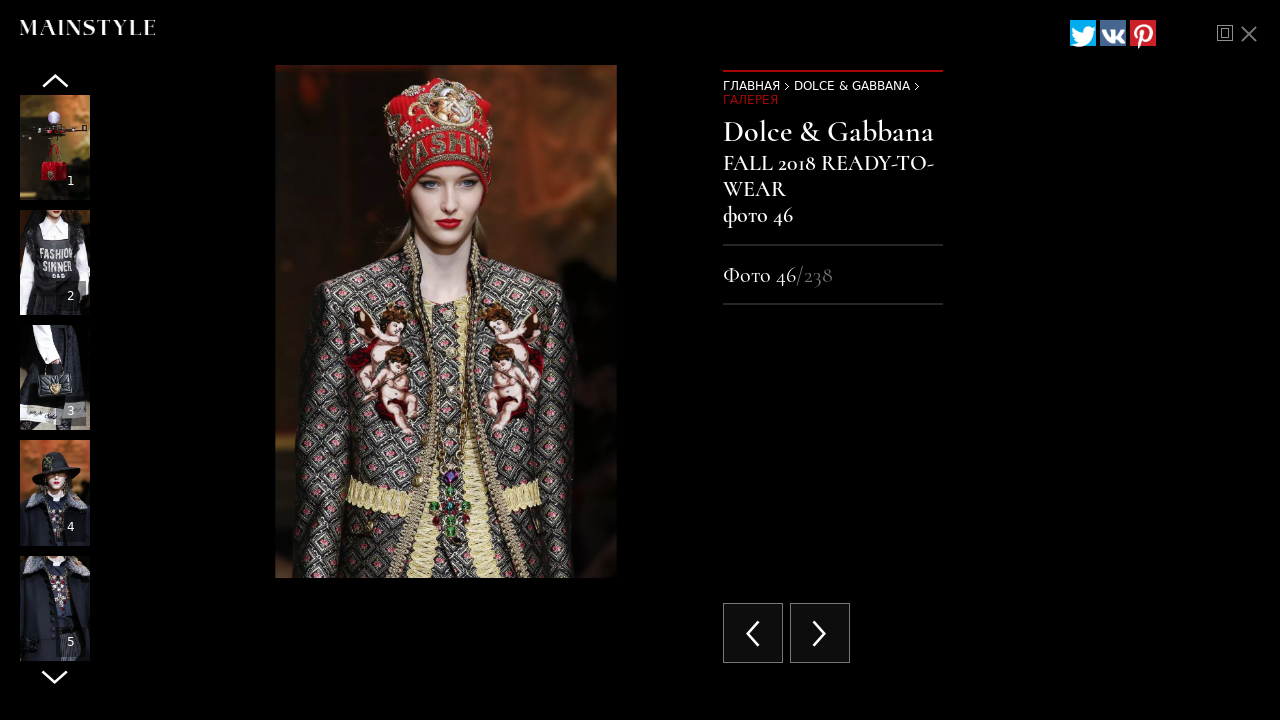

--- FILE ---
content_type: text/html; charset=UTF-8
request_url: https://mainstyles.ru/gallery/dolce-gabbana-fall-2018-ready-to-wear/detali-dolce-gabbana-fall-2018-ready-to-wear/3316/
body_size: 12806
content:
<!doctype html>
<html class="gallery-page" lang="ru">
<head>
    <meta charset="utf-8">
    <meta http-equiv="X-UA-Compatible" content="IE=Edge">
    <meta name="viewport" content="width=device-width, initial-scale=1.0">
    <meta name="format-detection" content="telephone=no">
    <meta name="format-detection" content="address=no">

    <link rel="canonical" href="https://mainstyles.ru/collection/dolce-gabbana-fall-2018-ready-to-wear/podium/detali-dolce-gabbana-fall-2018-ready-to-wear" />

    <title></title>
    <meta name="description" content="">

    
    <link rel="stylesheet" href="/assets/css/gallery.min.css">

    <script src="/assets/gallery.bundle.js"></script>    

    <link rel="shortcut icon" href="/favicon.png" type="image/png">
    <link rel="icon" href="/favicon.png" type="image/png">
    <link rel="icon" href="/favicon.svg" type="image/svg+xml">

    <!-- Google Tag Manager -->
    <script>(function(w,d,s,l,i){w[l]=w[l]||[];w[l].push({'gtm.start':
                new Date().getTime(),event:'gtm.js'});var f=d.getElementsByTagName(s)[0],
            j=d.createElement(s),dl=l!='dataLayer'?'&l='+l:'';j.async=true;j.src=
            'https://www.googletagmanager.com/gtm.js?id='+i+dl;f.parentNode.insertBefore(j,f);
        })(window,document,'script','dataLayer','GTM-M5C5FVJ');</script>
    <!-- End Google Tag Manager -->

</head>
<body class="gallery-page">
<!-- Google Tag Manager (noscript) -->
<noscript><iframe src="https://www.googletagmanager.com/ns.html?id=GTM-M5C5FVJ"
                  height="0" width="0" style="display:none;visibility:hidden"></iframe></noscript>
<!-- End Google Tag Manager (noscript) -->

<section id="gallery">
    <div class="wrap gallery-container">
            <div class="gallery-full">
        <div class="row">
            <div class="col-lg-9 col-md-12">
                <div class="logo">
                    <a href="/">
                        <img src="/assets/img/logo-w.png" width="135" height="15" alt="Мэинстаил" loading="lazy">
                    </a>
                </div>
                <div class="gallery_block">
                    <div class="gallery-slider">
                        <div class="gallery-image owl-carousel">

                                                                <div class="quick_view">
        <a href="/media/cache/default/rc/lN1PIoni/Details_Dolce_and_Gabbana_Fall_2018_Mainstyles_01.webp" class="zoom z-3268"></a>    <picture ><source srcset="/media/cache/default/rc/bo10Yz5m/Details_Dolce_and_Gabbana_Fall_2018_Mainstyles_01.webp" type="image/webp"><source srcset="/media/cache/resolve/default/rc/hCOjoRmG/uploads/galleries-image/Details_Dolce_and_Gabbana_Fall_2018_Mainstyles_01.jpg?filters%5Bfit%5D%5Bwidth%5D=1500&amp;filters%5Bfit%5D%5Bheight%5D=1500"><img src="/media/cache/resolve/default/rc/hCOjoRmG/uploads/galleries-image/Details_Dolce_and_Gabbana_Fall_2018_Mainstyles_01.jpg?filters%5Bfit%5D%5Bwidth%5D=1500&amp;filters%5Bfit%5D%5Bheight%5D=1500"  class="owl-lazy drift-zoom" alt="Фото Details Dolce and Gabbana Fall 2018 Ready-to-Wear , Детали Дольче и Габбана осень зима 2018 , Fashion show , неделя моды в Милане , MFW , Mainstyles" data-zoom="/media/cache/default/rc/lN1PIoni/Details_Dolce_and_Gabbana_Fall_2018_Mainstyles_01.webp" width="1500" height="1500" loading="lazy"></picture></div>
    <div class="quick_view">
        <a href="/media/cache/default/rc/lN1PIoni/Details_Dolce_and_Gabbana_Fall_2018_Mainstyles_02.webp" class="zoom z-3270"></a>    <picture ><source srcset="/media/cache/default/rc/bo10Yz5m/Details_Dolce_and_Gabbana_Fall_2018_Mainstyles_02.webp" type="image/webp"><source srcset="/media/cache/resolve/default/rc/hCOjoRmG/uploads/galleries-image/Details_Dolce_and_Gabbana_Fall_2018_Mainstyles_02.jpg?filters%5Bfit%5D%5Bwidth%5D=1500&amp;filters%5Bfit%5D%5Bheight%5D=1500"><img src="/media/cache/resolve/default/rc/hCOjoRmG/uploads/galleries-image/Details_Dolce_and_Gabbana_Fall_2018_Mainstyles_02.jpg?filters%5Bfit%5D%5Bwidth%5D=1500&amp;filters%5Bfit%5D%5Bheight%5D=1500"  class="owl-lazy drift-zoom" alt="Фото Details Dolce and Gabbana Fall 2018 Ready-to-Wear , Детали Дольче и Габбана осень зима 2018 , Fashion show , неделя моды в Милане , MFW , Mainstyles" data-zoom="/media/cache/default/rc/lN1PIoni/Details_Dolce_and_Gabbana_Fall_2018_Mainstyles_02.webp" width="1500" height="1500" loading="lazy"></picture></div>
    <div class="quick_view">
        <a href="/media/cache/default/rc/lN1PIoni/Details_Dolce_and_Gabbana_Fall_2018_Mainstyles_03.webp" class="zoom z-3271"></a>    <picture ><source srcset="/media/cache/default/rc/bo10Yz5m/Details_Dolce_and_Gabbana_Fall_2018_Mainstyles_03.webp" type="image/webp"><source srcset="/media/cache/default/rc/hCOjoRmG/Details_Dolce_and_Gabbana_Fall_2018_Mainstyles_03.webp"><img src="/media/cache/default/rc/hCOjoRmG/Details_Dolce_and_Gabbana_Fall_2018_Mainstyles_03.webp"  class="owl-lazy drift-zoom" alt="Фото Details Dolce and Gabbana Fall 2018 Ready-to-Wear , Детали Дольче и Габбана осень зима 2018 , Fashion show , неделя моды в Милане , MFW , Mainstyles" data-zoom="/media/cache/default/rc/lN1PIoni/Details_Dolce_and_Gabbana_Fall_2018_Mainstyles_03.webp" width="1500" height="1500" loading="lazy"></picture></div>
    <div class="quick_view">
        <a href="/media/cache/default/rc/lN1PIoni/Details_Dolce_and_Gabbana_Fall_2018_Mainstyles_04.webp" class="zoom z-3272"></a>    <picture ><source srcset="/media/cache/default/rc/bo10Yz5m/Details_Dolce_and_Gabbana_Fall_2018_Mainstyles_04.webp" type="image/webp"><source srcset="/media/cache/resolve/default/rc/hCOjoRmG/uploads/galleries-image/Details_Dolce_and_Gabbana_Fall_2018_Mainstyles_04.jpg?filters%5Bfit%5D%5Bwidth%5D=1500&amp;filters%5Bfit%5D%5Bheight%5D=1500"><img src="/media/cache/resolve/default/rc/hCOjoRmG/uploads/galleries-image/Details_Dolce_and_Gabbana_Fall_2018_Mainstyles_04.jpg?filters%5Bfit%5D%5Bwidth%5D=1500&amp;filters%5Bfit%5D%5Bheight%5D=1500"  class="owl-lazy drift-zoom" alt="Фото Details Dolce and Gabbana Fall 2018 Ready-to-Wear , Детали Дольче и Габбана осень зима 2018 , Fashion show , неделя моды в Милане , MFW , Mainstyles" data-zoom="/media/cache/default/rc/lN1PIoni/Details_Dolce_and_Gabbana_Fall_2018_Mainstyles_04.webp" width="1500" height="1500" loading="lazy"></picture></div>
    <div class="quick_view">
        <a href="/media/cache/default/rc/lN1PIoni/Details_Dolce_and_Gabbana_Fall_2018_Mainstyles_05.webp" class="zoom z-3273"></a>    <picture ><source srcset="/media/cache/default/rc/bo10Yz5m/Details_Dolce_and_Gabbana_Fall_2018_Mainstyles_05.webp" type="image/webp"><source srcset="/media/cache/resolve/default/rc/hCOjoRmG/uploads/galleries-image/Details_Dolce_and_Gabbana_Fall_2018_Mainstyles_05.jpg?filters%5Bfit%5D%5Bwidth%5D=1500&amp;filters%5Bfit%5D%5Bheight%5D=1500"><img src="/media/cache/resolve/default/rc/hCOjoRmG/uploads/galleries-image/Details_Dolce_and_Gabbana_Fall_2018_Mainstyles_05.jpg?filters%5Bfit%5D%5Bwidth%5D=1500&amp;filters%5Bfit%5D%5Bheight%5D=1500"  class="owl-lazy drift-zoom" alt="Фото Details Dolce and Gabbana Fall 2018 Ready-to-Wear , Детали Дольче и Габбана осень зима 2018 , Fashion show , неделя моды в Милане , MFW , Mainstyles" data-zoom="/media/cache/default/rc/lN1PIoni/Details_Dolce_and_Gabbana_Fall_2018_Mainstyles_05.webp" width="1500" height="1500" loading="lazy"></picture></div>
    <div class="quick_view">
        <a href="/media/cache/default/rc/lN1PIoni/Details_Dolce_and_Gabbana_Fall_2018_Mainstyles_06.webp" class="zoom z-3274"></a>    <picture ><source srcset="/media/cache/default/rc/bo10Yz5m/Details_Dolce_and_Gabbana_Fall_2018_Mainstyles_06.webp" type="image/webp"><source srcset="/media/cache/default/rc/hCOjoRmG/Details_Dolce_and_Gabbana_Fall_2018_Mainstyles_06.webp"><img src="/media/cache/default/rc/hCOjoRmG/Details_Dolce_and_Gabbana_Fall_2018_Mainstyles_06.webp"  class="owl-lazy drift-zoom" alt="Фото Details Dolce and Gabbana Fall 2018 Ready-to-Wear , Детали Дольче и Габбана осень зима 2018 , Fashion show , неделя моды в Милане , MFW , Mainstyles" data-zoom="/media/cache/default/rc/lN1PIoni/Details_Dolce_and_Gabbana_Fall_2018_Mainstyles_06.webp" width="1500" height="1500" loading="lazy"></picture></div>
    <div class="quick_view">
        <a href="/media/cache/default/rc/lN1PIoni/Details_Dolce_and_Gabbana_Fall_2018_Mainstyles_07.webp" class="zoom z-3275"></a>    <picture ><source srcset="/media/cache/default/rc/bo10Yz5m/Details_Dolce_and_Gabbana_Fall_2018_Mainstyles_07.webp" type="image/webp"><source srcset="/media/cache/resolve/default/rc/hCOjoRmG/uploads/galleries-image/Details_Dolce_and_Gabbana_Fall_2018_Mainstyles_07.jpg?filters%5Bfit%5D%5Bwidth%5D=1500&amp;filters%5Bfit%5D%5Bheight%5D=1500"><img src="/media/cache/resolve/default/rc/hCOjoRmG/uploads/galleries-image/Details_Dolce_and_Gabbana_Fall_2018_Mainstyles_07.jpg?filters%5Bfit%5D%5Bwidth%5D=1500&amp;filters%5Bfit%5D%5Bheight%5D=1500"  class="owl-lazy drift-zoom" alt="Фото Details Dolce and Gabbana Fall 2018 Ready-to-Wear , Детали Дольче и Габбана осень зима 2018 , Fashion show , неделя моды в Милане , MFW , Mainstyles" data-zoom="/media/cache/default/rc/lN1PIoni/Details_Dolce_and_Gabbana_Fall_2018_Mainstyles_07.webp" width="1500" height="1500" loading="lazy"></picture></div>
    <div class="quick_view">
        <a href="/media/cache/default/rc/lN1PIoni/Details_Dolce_and_Gabbana_Fall_2018_Mainstyles_08.webp" class="zoom z-3276"></a>    <picture ><source srcset="/media/cache/default/rc/bo10Yz5m/Details_Dolce_and_Gabbana_Fall_2018_Mainstyles_08.webp" type="image/webp"><source srcset="/media/cache/resolve/default/rc/hCOjoRmG/uploads/galleries-image/Details_Dolce_and_Gabbana_Fall_2018_Mainstyles_08.jpg?filters%5Bfit%5D%5Bwidth%5D=1500&amp;filters%5Bfit%5D%5Bheight%5D=1500"><img src="/media/cache/resolve/default/rc/hCOjoRmG/uploads/galleries-image/Details_Dolce_and_Gabbana_Fall_2018_Mainstyles_08.jpg?filters%5Bfit%5D%5Bwidth%5D=1500&amp;filters%5Bfit%5D%5Bheight%5D=1500"  class="owl-lazy drift-zoom" alt="Фото Details Dolce and Gabbana Fall 2018 Ready-to-Wear , Детали Дольче и Габбана осень зима 2018 , Fashion show , неделя моды в Милане , MFW , Mainstyles" data-zoom="/media/cache/default/rc/lN1PIoni/Details_Dolce_and_Gabbana_Fall_2018_Mainstyles_08.webp" width="1500" height="1500" loading="lazy"></picture></div>
    <div class="quick_view">
        <a href="/media/cache/default/rc/lN1PIoni/Details_Dolce_and_Gabbana_Fall_2018_Mainstyles_09.webp" class="zoom z-3277"></a>    <picture ><source srcset="/media/cache/default/rc/bo10Yz5m/Details_Dolce_and_Gabbana_Fall_2018_Mainstyles_09.webp" type="image/webp"><source srcset="/media/cache/resolve/default/rc/hCOjoRmG/uploads/galleries-image/Details_Dolce_and_Gabbana_Fall_2018_Mainstyles_09.jpg?filters%5Bfit%5D%5Bwidth%5D=1500&amp;filters%5Bfit%5D%5Bheight%5D=1500"><img src="/media/cache/resolve/default/rc/hCOjoRmG/uploads/galleries-image/Details_Dolce_and_Gabbana_Fall_2018_Mainstyles_09.jpg?filters%5Bfit%5D%5Bwidth%5D=1500&amp;filters%5Bfit%5D%5Bheight%5D=1500"  class="owl-lazy drift-zoom" alt="Фото Details Dolce and Gabbana Fall 2018 Ready-to-Wear , Детали Дольче и Габбана осень зима 2018 , Fashion show , неделя моды в Милане , MFW , Mainstyles" data-zoom="/media/cache/default/rc/lN1PIoni/Details_Dolce_and_Gabbana_Fall_2018_Mainstyles_09.webp" width="1500" height="1500" loading="lazy"></picture></div>
    <div class="quick_view">
        <a href="/media/cache/default/rc/lN1PIoni/Details_Dolce_and_Gabbana_Fall_2018_Mainstyles_10.webp" class="zoom z-3278"></a>    <picture ><source srcset="/media/cache/default/rc/bo10Yz5m/Details_Dolce_and_Gabbana_Fall_2018_Mainstyles_10.webp" type="image/webp"><source srcset="/media/cache/default/rc/hCOjoRmG/Details_Dolce_and_Gabbana_Fall_2018_Mainstyles_10.webp"><img src="/media/cache/default/rc/hCOjoRmG/Details_Dolce_and_Gabbana_Fall_2018_Mainstyles_10.webp"  class="owl-lazy drift-zoom" alt="Фото Details Dolce and Gabbana Fall 2018 Ready-to-Wear , Детали Дольче и Габбана осень зима 2018 , Fashion show , неделя моды в Милане , MFW , Mainstyles" data-zoom="/media/cache/default/rc/lN1PIoni/Details_Dolce_and_Gabbana_Fall_2018_Mainstyles_10.webp" width="1500" height="1500" loading="lazy"></picture></div>
    <div class="quick_view">
        <a href="/media/cache/default/rc/lN1PIoni/Details_Dolce_and_Gabbana_Fall_2018_Mainstyles_11.webp" class="zoom z-3279"></a>    <picture ><source srcset="/media/cache/default/rc/bo10Yz5m/Details_Dolce_and_Gabbana_Fall_2018_Mainstyles_11.webp" type="image/webp"><source srcset="/media/cache/resolve/default/rc/hCOjoRmG/uploads/galleries-image/Details_Dolce_and_Gabbana_Fall_2018_Mainstyles_11.jpg?filters%5Bfit%5D%5Bwidth%5D=1500&amp;filters%5Bfit%5D%5Bheight%5D=1500"><img src="/media/cache/resolve/default/rc/hCOjoRmG/uploads/galleries-image/Details_Dolce_and_Gabbana_Fall_2018_Mainstyles_11.jpg?filters%5Bfit%5D%5Bwidth%5D=1500&amp;filters%5Bfit%5D%5Bheight%5D=1500"  class="owl-lazy drift-zoom" alt="Фото Details Dolce and Gabbana Fall 2018 Ready-to-Wear , Детали Дольче и Габбана осень зима 2018 , Fashion show , неделя моды в Милане , MFW , Mainstyles" data-zoom="/media/cache/default/rc/lN1PIoni/Details_Dolce_and_Gabbana_Fall_2018_Mainstyles_11.webp" width="1500" height="1500" loading="lazy"></picture></div>
    <div class="quick_view">
        <a href="/media/cache/default/rc/lN1PIoni/Details_Dolce_and_Gabbana_Fall_2018_Mainstyles_12.webp" class="zoom z-3280"></a>    <picture ><source srcset="/media/cache/default/rc/bo10Yz5m/Details_Dolce_and_Gabbana_Fall_2018_Mainstyles_12.webp" type="image/webp"><source srcset="/media/cache/resolve/default/rc/hCOjoRmG/uploads/galleries-image/Details_Dolce_and_Gabbana_Fall_2018_Mainstyles_12.jpg?filters%5Bfit%5D%5Bwidth%5D=1500&amp;filters%5Bfit%5D%5Bheight%5D=1500"><img src="/media/cache/resolve/default/rc/hCOjoRmG/uploads/galleries-image/Details_Dolce_and_Gabbana_Fall_2018_Mainstyles_12.jpg?filters%5Bfit%5D%5Bwidth%5D=1500&amp;filters%5Bfit%5D%5Bheight%5D=1500"  class="owl-lazy drift-zoom" alt="Фото Details Dolce and Gabbana Fall 2018 Ready-to-Wear , Детали Дольче и Габбана осень зима 2018 , Fashion show , неделя моды в Милане , MFW , Mainstyles" data-zoom="/media/cache/default/rc/lN1PIoni/Details_Dolce_and_Gabbana_Fall_2018_Mainstyles_12.webp" width="1500" height="1500" loading="lazy"></picture></div>
    <div class="quick_view">
        <a href="/media/cache/default/rc/lN1PIoni/Details_Dolce_and_Gabbana_Fall_2018_Mainstyles_13.webp" class="zoom z-3281"></a>    <picture ><source srcset="/media/cache/default/rc/bo10Yz5m/Details_Dolce_and_Gabbana_Fall_2018_Mainstyles_13.webp" type="image/webp"><source srcset="/media/cache/resolve/default/rc/hCOjoRmG/uploads/galleries-image/Details_Dolce_and_Gabbana_Fall_2018_Mainstyles_13.jpg?filters%5Bfit%5D%5Bwidth%5D=1500&amp;filters%5Bfit%5D%5Bheight%5D=1500"><img src="/media/cache/resolve/default/rc/hCOjoRmG/uploads/galleries-image/Details_Dolce_and_Gabbana_Fall_2018_Mainstyles_13.jpg?filters%5Bfit%5D%5Bwidth%5D=1500&amp;filters%5Bfit%5D%5Bheight%5D=1500"  class="owl-lazy drift-zoom" alt="Фото Details Dolce and Gabbana Fall 2018 Ready-to-Wear , Детали Дольче и Габбана осень зима 2018 , Fashion show , неделя моды в Милане , MFW , Mainstyles" data-zoom="/media/cache/default/rc/lN1PIoni/Details_Dolce_and_Gabbana_Fall_2018_Mainstyles_13.webp" width="1500" height="1500" loading="lazy"></picture></div>
    <div class="quick_view">
        <a href="/media/cache/default/rc/lN1PIoni/Details_Dolce_and_Gabbana_Fall_2018_Mainstyles_14.webp" class="zoom z-3282"></a>    <picture ><source srcset="/media/cache/default/rc/bo10Yz5m/Details_Dolce_and_Gabbana_Fall_2018_Mainstyles_14.webp" type="image/webp"><source srcset="/media/cache/resolve/default/rc/hCOjoRmG/uploads/galleries-image/Details_Dolce_and_Gabbana_Fall_2018_Mainstyles_14.jpg?filters%5Bfit%5D%5Bwidth%5D=1500&amp;filters%5Bfit%5D%5Bheight%5D=1500"><img src="/media/cache/resolve/default/rc/hCOjoRmG/uploads/galleries-image/Details_Dolce_and_Gabbana_Fall_2018_Mainstyles_14.jpg?filters%5Bfit%5D%5Bwidth%5D=1500&amp;filters%5Bfit%5D%5Bheight%5D=1500"  class="owl-lazy drift-zoom" alt="Фото Details Dolce and Gabbana Fall 2018 Ready-to-Wear , Детали Дольче и Габбана осень зима 2018 , Fashion show , неделя моды в Милане , MFW , Mainstyles" data-zoom="/media/cache/default/rc/lN1PIoni/Details_Dolce_and_Gabbana_Fall_2018_Mainstyles_14.webp" width="1500" height="1500" loading="lazy"></picture></div>
    <div class="quick_view">
        <a href="/media/cache/default/rc/lN1PIoni/Details_Dolce_and_Gabbana_Fall_2018_Mainstyles_15.webp" class="zoom z-3283"></a>    <picture ><source srcset="/media/cache/default/rc/bo10Yz5m/Details_Dolce_and_Gabbana_Fall_2018_Mainstyles_15.webp" type="image/webp"><source srcset="/media/cache/resolve/default/rc/hCOjoRmG/uploads/galleries-image/Details_Dolce_and_Gabbana_Fall_2018_Mainstyles_15.jpg?filters%5Bfit%5D%5Bwidth%5D=1500&amp;filters%5Bfit%5D%5Bheight%5D=1500"><img src="/media/cache/resolve/default/rc/hCOjoRmG/uploads/galleries-image/Details_Dolce_and_Gabbana_Fall_2018_Mainstyles_15.jpg?filters%5Bfit%5D%5Bwidth%5D=1500&amp;filters%5Bfit%5D%5Bheight%5D=1500"  class="owl-lazy drift-zoom" alt="Фото Details Dolce and Gabbana Fall 2018 Ready-to-Wear , Детали Дольче и Габбана осень зима 2018 , Fashion show , неделя моды в Милане , MFW , Mainstyles" data-zoom="/media/cache/default/rc/lN1PIoni/Details_Dolce_and_Gabbana_Fall_2018_Mainstyles_15.webp" width="1500" height="1500" loading="lazy"></picture></div>
    <div class="quick_view">
        <a href="/media/cache/default/rc/lN1PIoni/Details_Dolce_and_Gabbana_Fall_2018_Mainstyles_16.webp" class="zoom z-3284"></a>    <picture ><source srcset="/media/cache/default/rc/bo10Yz5m/Details_Dolce_and_Gabbana_Fall_2018_Mainstyles_16.webp" type="image/webp"><source srcset="/media/cache/resolve/default/rc/hCOjoRmG/uploads/galleries-image/Details_Dolce_and_Gabbana_Fall_2018_Mainstyles_16.jpg?filters%5Bfit%5D%5Bwidth%5D=1500&amp;filters%5Bfit%5D%5Bheight%5D=1500"><img src="/media/cache/resolve/default/rc/hCOjoRmG/uploads/galleries-image/Details_Dolce_and_Gabbana_Fall_2018_Mainstyles_16.jpg?filters%5Bfit%5D%5Bwidth%5D=1500&amp;filters%5Bfit%5D%5Bheight%5D=1500"  class="owl-lazy drift-zoom" alt="Фото Details Dolce and Gabbana Fall 2018 Ready-to-Wear , Детали Дольче и Габбана осень зима 2018 , Fashion show , неделя моды в Милане , MFW , Mainstyles" data-zoom="/media/cache/default/rc/lN1PIoni/Details_Dolce_and_Gabbana_Fall_2018_Mainstyles_16.webp" width="1500" height="1500" loading="lazy"></picture></div>
    <div class="quick_view">
        <a href="/media/cache/default/rc/lN1PIoni/Details_Dolce_and_Gabbana_Fall_2018_Mainstyles_17.webp" class="zoom z-3286"></a>    <picture ><source srcset="/media/cache/default/rc/bo10Yz5m/Details_Dolce_and_Gabbana_Fall_2018_Mainstyles_17.webp" type="image/webp"><source srcset="/media/cache/resolve/default/rc/hCOjoRmG/uploads/galleries-image/Details_Dolce_and_Gabbana_Fall_2018_Mainstyles_17.jpg?filters%5Bfit%5D%5Bwidth%5D=1500&amp;filters%5Bfit%5D%5Bheight%5D=1500"><img src="/media/cache/resolve/default/rc/hCOjoRmG/uploads/galleries-image/Details_Dolce_and_Gabbana_Fall_2018_Mainstyles_17.jpg?filters%5Bfit%5D%5Bwidth%5D=1500&amp;filters%5Bfit%5D%5Bheight%5D=1500"  class="owl-lazy drift-zoom" alt="Фото Details Dolce and Gabbana Fall 2018 Ready-to-Wear , Детали Дольче и Габбана осень зима 2018 , Fashion show , неделя моды в Милане , MFW , Mainstyles" data-zoom="/media/cache/default/rc/lN1PIoni/Details_Dolce_and_Gabbana_Fall_2018_Mainstyles_17.webp" width="1500" height="1500" loading="lazy"></picture></div>
    <div class="quick_view">
        <a href="/media/cache/default/rc/lN1PIoni/Details_Dolce_and_Gabbana_Fall_2018_Mainstyles_18.webp" class="zoom z-3287"></a>    <picture ><source srcset="/media/cache/default/rc/bo10Yz5m/Details_Dolce_and_Gabbana_Fall_2018_Mainstyles_18.webp" type="image/webp"><source srcset="/media/cache/resolve/default/rc/hCOjoRmG/uploads/galleries-image/Details_Dolce_and_Gabbana_Fall_2018_Mainstyles_18.jpg?filters%5Bfit%5D%5Bwidth%5D=1500&amp;filters%5Bfit%5D%5Bheight%5D=1500"><img src="/media/cache/resolve/default/rc/hCOjoRmG/uploads/galleries-image/Details_Dolce_and_Gabbana_Fall_2018_Mainstyles_18.jpg?filters%5Bfit%5D%5Bwidth%5D=1500&amp;filters%5Bfit%5D%5Bheight%5D=1500"  class="owl-lazy drift-zoom" alt="Фото Details Dolce and Gabbana Fall 2018 Ready-to-Wear , Детали Дольче и Габбана осень зима 2018 , Fashion show , неделя моды в Милане , MFW , Mainstyles" data-zoom="/media/cache/default/rc/lN1PIoni/Details_Dolce_and_Gabbana_Fall_2018_Mainstyles_18.webp" width="1500" height="1500" loading="lazy"></picture></div>
    <div class="quick_view">
        <a href="/media/cache/default/rc/lN1PIoni/Details_Dolce_and_Gabbana_Fall_2018_Mainstyles_19.webp" class="zoom z-3288"></a>    <picture ><source srcset="/media/cache/default/rc/bo10Yz5m/Details_Dolce_and_Gabbana_Fall_2018_Mainstyles_19.webp" type="image/webp"><source srcset="/media/cache/resolve/default/rc/hCOjoRmG/uploads/galleries-image/Details_Dolce_and_Gabbana_Fall_2018_Mainstyles_19.jpg?filters%5Bfit%5D%5Bwidth%5D=1500&amp;filters%5Bfit%5D%5Bheight%5D=1500"><img src="/media/cache/resolve/default/rc/hCOjoRmG/uploads/galleries-image/Details_Dolce_and_Gabbana_Fall_2018_Mainstyles_19.jpg?filters%5Bfit%5D%5Bwidth%5D=1500&amp;filters%5Bfit%5D%5Bheight%5D=1500"  class="owl-lazy drift-zoom" alt="Фото Details Dolce and Gabbana Fall 2018 Ready-to-Wear , Детали Дольче и Габбана осень зима 2018 , Fashion show , неделя моды в Милане , MFW , Mainstyles" data-zoom="/media/cache/default/rc/lN1PIoni/Details_Dolce_and_Gabbana_Fall_2018_Mainstyles_19.webp" width="1500" height="1500" loading="lazy"></picture></div>
    <div class="quick_view">
        <a href="/media/cache/default/rc/lN1PIoni/Details_Dolce_and_Gabbana_Fall_2018_Mainstyles_20.webp" class="zoom z-3289"></a>    <picture ><source srcset="/media/cache/default/rc/bo10Yz5m/Details_Dolce_and_Gabbana_Fall_2018_Mainstyles_20.webp" type="image/webp"><source srcset="/media/cache/resolve/default/rc/hCOjoRmG/uploads/galleries-image/Details_Dolce_and_Gabbana_Fall_2018_Mainstyles_20.jpg?filters%5Bfit%5D%5Bwidth%5D=1500&amp;filters%5Bfit%5D%5Bheight%5D=1500"><img src="/media/cache/resolve/default/rc/hCOjoRmG/uploads/galleries-image/Details_Dolce_and_Gabbana_Fall_2018_Mainstyles_20.jpg?filters%5Bfit%5D%5Bwidth%5D=1500&amp;filters%5Bfit%5D%5Bheight%5D=1500"  class="owl-lazy drift-zoom" alt="Фото Details Dolce and Gabbana Fall 2018 Ready-to-Wear , Детали Дольче и Габбана осень зима 2018 , Fashion show , неделя моды в Милане , MFW , Mainstyles" data-zoom="/media/cache/default/rc/lN1PIoni/Details_Dolce_and_Gabbana_Fall_2018_Mainstyles_20.webp" width="1500" height="1500" loading="lazy"></picture></div>
    <div class="quick_view">
        <a href="/media/cache/default/rc/lN1PIoni/Details_Dolce_and_Gabbana_Fall_2018_Mainstyles_21.webp" class="zoom z-3290"></a>    <picture ><source srcset="/media/cache/default/rc/bo10Yz5m/Details_Dolce_and_Gabbana_Fall_2018_Mainstyles_21.webp" type="image/webp"><source srcset="/media/cache/resolve/default/rc/hCOjoRmG/uploads/galleries-image/Details_Dolce_and_Gabbana_Fall_2018_Mainstyles_21.jpg?filters%5Bfit%5D%5Bwidth%5D=1500&amp;filters%5Bfit%5D%5Bheight%5D=1500"><img src="/media/cache/resolve/default/rc/hCOjoRmG/uploads/galleries-image/Details_Dolce_and_Gabbana_Fall_2018_Mainstyles_21.jpg?filters%5Bfit%5D%5Bwidth%5D=1500&amp;filters%5Bfit%5D%5Bheight%5D=1500"  class="owl-lazy drift-zoom" alt="Фото Details Dolce and Gabbana Fall 2018 Ready-to-Wear , Детали Дольче и Габбана осень зима 2018 , Fashion show , неделя моды в Милане , MFW , Mainstyles" data-zoom="/media/cache/default/rc/lN1PIoni/Details_Dolce_and_Gabbana_Fall_2018_Mainstyles_21.webp" width="1500" height="1500" loading="lazy"></picture></div>
    <div class="quick_view">
        <a href="/media/cache/default/rc/lN1PIoni/Details_Dolce_and_Gabbana_Fall_2018_Mainstyles_22.webp" class="zoom z-3291"></a>    <picture ><source srcset="/media/cache/default/rc/bo10Yz5m/Details_Dolce_and_Gabbana_Fall_2018_Mainstyles_22.webp" type="image/webp"><source srcset="/media/cache/resolve/default/rc/hCOjoRmG/uploads/galleries-image/Details_Dolce_and_Gabbana_Fall_2018_Mainstyles_22.jpg?filters%5Bfit%5D%5Bwidth%5D=1500&amp;filters%5Bfit%5D%5Bheight%5D=1500"><img src="/media/cache/resolve/default/rc/hCOjoRmG/uploads/galleries-image/Details_Dolce_and_Gabbana_Fall_2018_Mainstyles_22.jpg?filters%5Bfit%5D%5Bwidth%5D=1500&amp;filters%5Bfit%5D%5Bheight%5D=1500"  class="owl-lazy drift-zoom" alt="Фото Details Dolce and Gabbana Fall 2018 Ready-to-Wear , Детали Дольче и Габбана осень зима 2018 , Fashion show , неделя моды в Милане , MFW , Mainstyles" data-zoom="/media/cache/default/rc/lN1PIoni/Details_Dolce_and_Gabbana_Fall_2018_Mainstyles_22.webp" width="1500" height="1500" loading="lazy"></picture></div>
    <div class="quick_view">
        <a href="/media/cache/default/rc/lN1PIoni/Details_Dolce_and_Gabbana_Fall_2018_Mainstyles_23.webp" class="zoom z-3292"></a>    <picture ><source srcset="/media/cache/default/rc/bo10Yz5m/Details_Dolce_and_Gabbana_Fall_2018_Mainstyles_23.webp" type="image/webp"><source srcset="/media/cache/resolve/default/rc/hCOjoRmG/uploads/galleries-image/Details_Dolce_and_Gabbana_Fall_2018_Mainstyles_23.jpg?filters%5Bfit%5D%5Bwidth%5D=1500&amp;filters%5Bfit%5D%5Bheight%5D=1500"><img src="/media/cache/resolve/default/rc/hCOjoRmG/uploads/galleries-image/Details_Dolce_and_Gabbana_Fall_2018_Mainstyles_23.jpg?filters%5Bfit%5D%5Bwidth%5D=1500&amp;filters%5Bfit%5D%5Bheight%5D=1500"  class="owl-lazy drift-zoom" alt="Фото Details Dolce and Gabbana Fall 2018 Ready-to-Wear , Детали Дольче и Габбана осень зима 2018 , Fashion show , неделя моды в Милане , MFW , Mainstyles" data-zoom="/media/cache/default/rc/lN1PIoni/Details_Dolce_and_Gabbana_Fall_2018_Mainstyles_23.webp" width="1500" height="1500" loading="lazy"></picture></div>
    <div class="quick_view">
        <a href="/media/cache/default/rc/lN1PIoni/Details_Dolce_and_Gabbana_Fall_2018_Mainstyles_24.webp" class="zoom z-3293"></a>    <picture ><source srcset="/media/cache/default/rc/bo10Yz5m/Details_Dolce_and_Gabbana_Fall_2018_Mainstyles_24.webp" type="image/webp"><source srcset="/media/cache/resolve/default/rc/hCOjoRmG/uploads/galleries-image/Details_Dolce_and_Gabbana_Fall_2018_Mainstyles_24.jpg?filters%5Bfit%5D%5Bwidth%5D=1500&amp;filters%5Bfit%5D%5Bheight%5D=1500"><img src="/media/cache/resolve/default/rc/hCOjoRmG/uploads/galleries-image/Details_Dolce_and_Gabbana_Fall_2018_Mainstyles_24.jpg?filters%5Bfit%5D%5Bwidth%5D=1500&amp;filters%5Bfit%5D%5Bheight%5D=1500"  class="owl-lazy drift-zoom" alt="Фото Details Dolce and Gabbana Fall 2018 Ready-to-Wear , Детали Дольче и Габбана осень зима 2018 , Fashion show , неделя моды в Милане , MFW , Mainstyles" data-zoom="/media/cache/default/rc/lN1PIoni/Details_Dolce_and_Gabbana_Fall_2018_Mainstyles_24.webp" width="1500" height="1500" loading="lazy"></picture></div>
    <div class="quick_view">
        <a href="/media/cache/default/rc/lN1PIoni/Details_Dolce_and_Gabbana_Fall_2018_Mainstyles_25.webp" class="zoom z-3294"></a>    <picture ><source srcset="/media/cache/default/rc/bo10Yz5m/Details_Dolce_and_Gabbana_Fall_2018_Mainstyles_25.webp" type="image/webp"><source srcset="/media/cache/resolve/default/rc/hCOjoRmG/uploads/galleries-image/Details_Dolce_and_Gabbana_Fall_2018_Mainstyles_25.jpg?filters%5Bfit%5D%5Bwidth%5D=1500&amp;filters%5Bfit%5D%5Bheight%5D=1500"><img src="/media/cache/resolve/default/rc/hCOjoRmG/uploads/galleries-image/Details_Dolce_and_Gabbana_Fall_2018_Mainstyles_25.jpg?filters%5Bfit%5D%5Bwidth%5D=1500&amp;filters%5Bfit%5D%5Bheight%5D=1500"  class="owl-lazy drift-zoom" alt="Фото Details Dolce and Gabbana Fall 2018 Ready-to-Wear , Детали Дольче и Габбана осень зима 2018 , Fashion show , неделя моды в Милане , MFW , Mainstyles" data-zoom="/media/cache/default/rc/lN1PIoni/Details_Dolce_and_Gabbana_Fall_2018_Mainstyles_25.webp" width="1500" height="1500" loading="lazy"></picture></div>
    <div class="quick_view">
        <a href="/media/cache/default/rc/lN1PIoni/Details_Dolce_and_Gabbana_Fall_2018_Mainstyles_26.webp" class="zoom z-3295"></a>    <picture ><source srcset="/media/cache/default/rc/bo10Yz5m/Details_Dolce_and_Gabbana_Fall_2018_Mainstyles_26.webp" type="image/webp"><source srcset="/media/cache/default/rc/hCOjoRmG/Details_Dolce_and_Gabbana_Fall_2018_Mainstyles_26.webp"><img src="/media/cache/default/rc/hCOjoRmG/Details_Dolce_and_Gabbana_Fall_2018_Mainstyles_26.webp"  class="owl-lazy drift-zoom" alt="Фото Details Dolce and Gabbana Fall 2018 Ready-to-Wear , Детали Дольче и Габбана осень зима 2018 , Fashion show , неделя моды в Милане , MFW , Mainstyles" data-zoom="/media/cache/default/rc/lN1PIoni/Details_Dolce_and_Gabbana_Fall_2018_Mainstyles_26.webp" width="1500" height="1500" loading="lazy"></picture></div>
    <div class="quick_view">
        <a href="/media/cache/default/rc/lN1PIoni/Details_Dolce_and_Gabbana_Fall_2018_Mainstyles_27.webp" class="zoom z-3296"></a>    <picture ><source srcset="/media/cache/default/rc/bo10Yz5m/Details_Dolce_and_Gabbana_Fall_2018_Mainstyles_27.webp" type="image/webp"><source srcset="/media/cache/resolve/default/rc/hCOjoRmG/uploads/galleries-image/Details_Dolce_and_Gabbana_Fall_2018_Mainstyles_27.jpg?filters%5Bfit%5D%5Bwidth%5D=1500&amp;filters%5Bfit%5D%5Bheight%5D=1500"><img src="/media/cache/resolve/default/rc/hCOjoRmG/uploads/galleries-image/Details_Dolce_and_Gabbana_Fall_2018_Mainstyles_27.jpg?filters%5Bfit%5D%5Bwidth%5D=1500&amp;filters%5Bfit%5D%5Bheight%5D=1500"  class="owl-lazy drift-zoom" alt="Фото Details Dolce and Gabbana Fall 2018 Ready-to-Wear , Детали Дольче и Габбана осень зима 2018 , Fashion show , неделя моды в Милане , MFW , Mainstyles" data-zoom="/media/cache/default/rc/lN1PIoni/Details_Dolce_and_Gabbana_Fall_2018_Mainstyles_27.webp" width="1500" height="1500" loading="lazy"></picture></div>
    <div class="quick_view">
        <a href="/media/cache/default/rc/lN1PIoni/Details_Dolce_and_Gabbana_Fall_2018_Mainstyles_28.webp" class="zoom z-3297"></a>    <picture ><source srcset="/media/cache/default/rc/bo10Yz5m/Details_Dolce_and_Gabbana_Fall_2018_Mainstyles_28.webp" type="image/webp"><source srcset="/media/cache/resolve/default/rc/hCOjoRmG/uploads/galleries-image/Details_Dolce_and_Gabbana_Fall_2018_Mainstyles_28.jpg?filters%5Bfit%5D%5Bwidth%5D=1500&amp;filters%5Bfit%5D%5Bheight%5D=1500"><img src="/media/cache/resolve/default/rc/hCOjoRmG/uploads/galleries-image/Details_Dolce_and_Gabbana_Fall_2018_Mainstyles_28.jpg?filters%5Bfit%5D%5Bwidth%5D=1500&amp;filters%5Bfit%5D%5Bheight%5D=1500"  class="owl-lazy drift-zoom" alt="Фото Details Dolce and Gabbana Fall 2018 Ready-to-Wear , Детали Дольче и Габбана осень зима 2018 , Fashion show , неделя моды в Милане , MFW , Mainstyles" data-zoom="/media/cache/default/rc/lN1PIoni/Details_Dolce_and_Gabbana_Fall_2018_Mainstyles_28.webp" width="1500" height="1500" loading="lazy"></picture></div>
    <div class="quick_view">
        <a href="/media/cache/default/rc/lN1PIoni/Details_Dolce_and_Gabbana_Fall_2018_Mainstyles_29.webp" class="zoom z-3298"></a>    <picture ><source srcset="/media/cache/default/rc/bo10Yz5m/Details_Dolce_and_Gabbana_Fall_2018_Mainstyles_29.webp" type="image/webp"><source srcset="/media/cache/default/rc/hCOjoRmG/Details_Dolce_and_Gabbana_Fall_2018_Mainstyles_29.webp"><img src="/media/cache/default/rc/hCOjoRmG/Details_Dolce_and_Gabbana_Fall_2018_Mainstyles_29.webp"  class="owl-lazy drift-zoom" alt="Фото Details Dolce and Gabbana Fall 2018 Ready-to-Wear , Детали Дольче и Габбана осень зима 2018 , Fashion show , неделя моды в Милане , MFW , Mainstyles" data-zoom="/media/cache/default/rc/lN1PIoni/Details_Dolce_and_Gabbana_Fall_2018_Mainstyles_29.webp" width="1500" height="1500" loading="lazy"></picture></div>
    <div class="quick_view">
        <a href="/media/cache/default/rc/lN1PIoni/Details_Dolce_and_Gabbana_Fall_2018_Mainstyles_30.webp" class="zoom z-3299"></a>    <picture ><source srcset="/media/cache/default/rc/bo10Yz5m/Details_Dolce_and_Gabbana_Fall_2018_Mainstyles_30.webp" type="image/webp"><source srcset="/media/cache/resolve/default/rc/hCOjoRmG/uploads/galleries-image/Details_Dolce_and_Gabbana_Fall_2018_Mainstyles_30.jpg?filters%5Bfit%5D%5Bwidth%5D=1500&amp;filters%5Bfit%5D%5Bheight%5D=1500"><img src="/media/cache/resolve/default/rc/hCOjoRmG/uploads/galleries-image/Details_Dolce_and_Gabbana_Fall_2018_Mainstyles_30.jpg?filters%5Bfit%5D%5Bwidth%5D=1500&amp;filters%5Bfit%5D%5Bheight%5D=1500"  class="owl-lazy drift-zoom" alt="Фото Details Dolce and Gabbana Fall 2018 Ready-to-Wear , Детали Дольче и Габбана осень зима 2018 , Fashion show , неделя моды в Милане , MFW , Mainstyles" data-zoom="/media/cache/default/rc/lN1PIoni/Details_Dolce_and_Gabbana_Fall_2018_Mainstyles_30.webp" width="1500" height="1500" loading="lazy"></picture></div>
    <div class="quick_view">
        <a href="/media/cache/default/rc/lN1PIoni/Details_Dolce_and_Gabbana_Fall_2018_Mainstyles_31.webp" class="zoom z-3300"></a>    <picture ><source srcset="/media/cache/default/rc/bo10Yz5m/Details_Dolce_and_Gabbana_Fall_2018_Mainstyles_31.webp" type="image/webp"><source srcset="/media/cache/resolve/default/rc/hCOjoRmG/uploads/galleries-image/Details_Dolce_and_Gabbana_Fall_2018_Mainstyles_31.jpg?filters%5Bfit%5D%5Bwidth%5D=1500&amp;filters%5Bfit%5D%5Bheight%5D=1500"><img src="/media/cache/resolve/default/rc/hCOjoRmG/uploads/galleries-image/Details_Dolce_and_Gabbana_Fall_2018_Mainstyles_31.jpg?filters%5Bfit%5D%5Bwidth%5D=1500&amp;filters%5Bfit%5D%5Bheight%5D=1500"  class="owl-lazy drift-zoom" alt="Фото Details Dolce and Gabbana Fall 2018 Ready-to-Wear , Детали Дольче и Габбана осень зима 2018 , Fashion show , неделя моды в Милане , MFW , Mainstyles" data-zoom="/media/cache/default/rc/lN1PIoni/Details_Dolce_and_Gabbana_Fall_2018_Mainstyles_31.webp" width="1500" height="1500" loading="lazy"></picture></div>
    <div class="quick_view">
        <a href="/media/cache/default/rc/lN1PIoni/Details_Dolce_and_Gabbana_Fall_2018_Mainstyles_32.webp" class="zoom z-3301"></a>    <picture ><source srcset="/media/cache/default/rc/bo10Yz5m/Details_Dolce_and_Gabbana_Fall_2018_Mainstyles_32.webp" type="image/webp"><source srcset="/media/cache/resolve/default/rc/hCOjoRmG/uploads/galleries-image/Details_Dolce_and_Gabbana_Fall_2018_Mainstyles_32.jpg?filters%5Bfit%5D%5Bwidth%5D=1500&amp;filters%5Bfit%5D%5Bheight%5D=1500"><img src="/media/cache/resolve/default/rc/hCOjoRmG/uploads/galleries-image/Details_Dolce_and_Gabbana_Fall_2018_Mainstyles_32.jpg?filters%5Bfit%5D%5Bwidth%5D=1500&amp;filters%5Bfit%5D%5Bheight%5D=1500"  class="owl-lazy drift-zoom" alt="Фото Details Dolce and Gabbana Fall 2018 Ready-to-Wear , Детали Дольче и Габбана осень зима 2018 , Fashion show , неделя моды в Милане , MFW , Mainstyles" data-zoom="/media/cache/default/rc/lN1PIoni/Details_Dolce_and_Gabbana_Fall_2018_Mainstyles_32.webp" width="1500" height="1500" loading="lazy"></picture></div>
    <div class="quick_view">
        <a href="/media/cache/default/rc/lN1PIoni/Details_Dolce_and_Gabbana_Fall_2018_Mainstyles_33.webp" class="zoom z-3302"></a>    <picture ><source srcset="/media/cache/default/rc/bo10Yz5m/Details_Dolce_and_Gabbana_Fall_2018_Mainstyles_33.webp" type="image/webp"><source srcset="/media/cache/resolve/default/rc/hCOjoRmG/uploads/galleries-image/Details_Dolce_and_Gabbana_Fall_2018_Mainstyles_33.jpg?filters%5Bfit%5D%5Bwidth%5D=1500&amp;filters%5Bfit%5D%5Bheight%5D=1500"><img src="/media/cache/resolve/default/rc/hCOjoRmG/uploads/galleries-image/Details_Dolce_and_Gabbana_Fall_2018_Mainstyles_33.jpg?filters%5Bfit%5D%5Bwidth%5D=1500&amp;filters%5Bfit%5D%5Bheight%5D=1500"  class="owl-lazy drift-zoom" alt="Фото Details Dolce and Gabbana Fall 2018 Ready-to-Wear , Детали Дольче и Габбана осень зима 2018 , Fashion show , неделя моды в Милане , MFW , Mainstyles" data-zoom="/media/cache/default/rc/lN1PIoni/Details_Dolce_and_Gabbana_Fall_2018_Mainstyles_33.webp" width="1500" height="1500" loading="lazy"></picture></div>
    <div class="quick_view">
        <a href="/media/cache/default/rc/lN1PIoni/Details_Dolce_and_Gabbana_Fall_2018_Mainstyles_34.webp" class="zoom z-3303"></a>    <picture ><source srcset="/media/cache/default/rc/bo10Yz5m/Details_Dolce_and_Gabbana_Fall_2018_Mainstyles_34.webp" type="image/webp"><source srcset="/media/cache/resolve/default/rc/hCOjoRmG/uploads/galleries-image/Details_Dolce_and_Gabbana_Fall_2018_Mainstyles_34.jpg?filters%5Bfit%5D%5Bwidth%5D=1500&amp;filters%5Bfit%5D%5Bheight%5D=1500"><img src="/media/cache/resolve/default/rc/hCOjoRmG/uploads/galleries-image/Details_Dolce_and_Gabbana_Fall_2018_Mainstyles_34.jpg?filters%5Bfit%5D%5Bwidth%5D=1500&amp;filters%5Bfit%5D%5Bheight%5D=1500"  class="owl-lazy drift-zoom" alt="Фото Details Dolce and Gabbana Fall 2018 Ready-to-Wear , Детали Дольче и Габбана осень зима 2018 , Fashion show , неделя моды в Милане , MFW , Mainstyles" data-zoom="/media/cache/default/rc/lN1PIoni/Details_Dolce_and_Gabbana_Fall_2018_Mainstyles_34.webp" width="1500" height="1500" loading="lazy"></picture></div>
    <div class="quick_view">
        <a href="/media/cache/default/rc/lN1PIoni/Details_Dolce_and_Gabbana_Fall_2018_Mainstyles_35.webp" class="zoom z-3304"></a>    <picture ><source srcset="/media/cache/default/rc/bo10Yz5m/Details_Dolce_and_Gabbana_Fall_2018_Mainstyles_35.webp" type="image/webp"><source srcset="/media/cache/resolve/default/rc/hCOjoRmG/uploads/galleries-image/Details_Dolce_and_Gabbana_Fall_2018_Mainstyles_35.jpg?filters%5Bfit%5D%5Bwidth%5D=1500&amp;filters%5Bfit%5D%5Bheight%5D=1500"><img src="/media/cache/resolve/default/rc/hCOjoRmG/uploads/galleries-image/Details_Dolce_and_Gabbana_Fall_2018_Mainstyles_35.jpg?filters%5Bfit%5D%5Bwidth%5D=1500&amp;filters%5Bfit%5D%5Bheight%5D=1500"  class="owl-lazy drift-zoom" alt="Фото Details Dolce and Gabbana Fall 2018 Ready-to-Wear , Детали Дольче и Габбана осень зима 2018 , Fashion show , неделя моды в Милане , MFW , Mainstyles" data-zoom="/media/cache/default/rc/lN1PIoni/Details_Dolce_and_Gabbana_Fall_2018_Mainstyles_35.webp" width="1500" height="1500" loading="lazy"></picture></div>
    <div class="quick_view">
        <a href="/media/cache/default/rc/lN1PIoni/Details_Dolce_and_Gabbana_Fall_2018_Mainstyles_36.webp" class="zoom z-3305"></a>    <picture ><source srcset="/media/cache/default/rc/bo10Yz5m/Details_Dolce_and_Gabbana_Fall_2018_Mainstyles_36.webp" type="image/webp"><source srcset="/media/cache/default/rc/hCOjoRmG/Details_Dolce_and_Gabbana_Fall_2018_Mainstyles_36.webp"><img src="/media/cache/default/rc/hCOjoRmG/Details_Dolce_and_Gabbana_Fall_2018_Mainstyles_36.webp"  class="owl-lazy drift-zoom" alt="Фото Details Dolce and Gabbana Fall 2018 Ready-to-Wear , Детали Дольче и Габбана осень зима 2018 , Fashion show , неделя моды в Милане , MFW , Mainstyles" data-zoom="/media/cache/default/rc/lN1PIoni/Details_Dolce_and_Gabbana_Fall_2018_Mainstyles_36.webp" width="1500" height="1500" loading="lazy"></picture></div>
    <div class="quick_view">
        <a href="/media/cache/default/rc/lN1PIoni/Details_Dolce_and_Gabbana_Fall_2018_Mainstyles_37.webp" class="zoom z-3306"></a>    <picture ><source srcset="/media/cache/default/rc/bo10Yz5m/Details_Dolce_and_Gabbana_Fall_2018_Mainstyles_37.webp" type="image/webp"><source srcset="/media/cache/resolve/default/rc/hCOjoRmG/uploads/galleries-image/Details_Dolce_and_Gabbana_Fall_2018_Mainstyles_37.jpg?filters%5Bfit%5D%5Bwidth%5D=1500&amp;filters%5Bfit%5D%5Bheight%5D=1500"><img src="/media/cache/resolve/default/rc/hCOjoRmG/uploads/galleries-image/Details_Dolce_and_Gabbana_Fall_2018_Mainstyles_37.jpg?filters%5Bfit%5D%5Bwidth%5D=1500&amp;filters%5Bfit%5D%5Bheight%5D=1500"  class="owl-lazy drift-zoom" alt="Фото Details Dolce and Gabbana Fall 2018 Ready-to-Wear , Детали Дольче и Габбана осень зима 2018 , Fashion show , неделя моды в Милане , MFW , Mainstyles" data-zoom="/media/cache/default/rc/lN1PIoni/Details_Dolce_and_Gabbana_Fall_2018_Mainstyles_37.webp" width="1500" height="1500" loading="lazy"></picture></div>
    <div class="quick_view">
        <a href="/media/cache/default/rc/lN1PIoni/Details_Dolce_and_Gabbana_Fall_2018_Mainstyles_38.webp" class="zoom z-3307"></a>    <picture ><source srcset="/media/cache/default/rc/bo10Yz5m/Details_Dolce_and_Gabbana_Fall_2018_Mainstyles_38.webp" type="image/webp"><source srcset="/media/cache/resolve/default/rc/hCOjoRmG/uploads/galleries-image/Details_Dolce_and_Gabbana_Fall_2018_Mainstyles_38.jpg?filters%5Bfit%5D%5Bwidth%5D=1500&amp;filters%5Bfit%5D%5Bheight%5D=1500"><img src="/media/cache/resolve/default/rc/hCOjoRmG/uploads/galleries-image/Details_Dolce_and_Gabbana_Fall_2018_Mainstyles_38.jpg?filters%5Bfit%5D%5Bwidth%5D=1500&amp;filters%5Bfit%5D%5Bheight%5D=1500"  class="owl-lazy drift-zoom" alt="Фото Details Dolce and Gabbana Fall 2018 Ready-to-Wear , Детали Дольче и Габбана осень зима 2018 , Fashion show , неделя моды в Милане , MFW , Mainstyles" data-zoom="/media/cache/default/rc/lN1PIoni/Details_Dolce_and_Gabbana_Fall_2018_Mainstyles_38.webp" width="1500" height="1500" loading="lazy"></picture></div>
    <div class="quick_view">
        <a href="/media/cache/default/rc/lN1PIoni/Details_Dolce_and_Gabbana_Fall_2018_Mainstyles_39.webp" class="zoom z-3308"></a>    <picture ><source srcset="/media/cache/default/rc/bo10Yz5m/Details_Dolce_and_Gabbana_Fall_2018_Mainstyles_39.webp" type="image/webp"><source srcset="/media/cache/default/rc/hCOjoRmG/Details_Dolce_and_Gabbana_Fall_2018_Mainstyles_39.webp"><img src="/media/cache/default/rc/hCOjoRmG/Details_Dolce_and_Gabbana_Fall_2018_Mainstyles_39.webp"  class="owl-lazy drift-zoom" alt="Фото Details Dolce and Gabbana Fall 2018 Ready-to-Wear , Детали Дольче и Габбана осень зима 2018 , Fashion show , неделя моды в Милане , MFW , Mainstyles" data-zoom="/media/cache/default/rc/lN1PIoni/Details_Dolce_and_Gabbana_Fall_2018_Mainstyles_39.webp" width="1500" height="1500" loading="lazy"></picture></div>
    <div class="quick_view">
        <a href="/media/cache/default/rc/lN1PIoni/Details_Dolce_and_Gabbana_Fall_2018_Mainstyles_40.webp" class="zoom z-3309"></a>    <picture ><source srcset="/media/cache/default/rc/bo10Yz5m/Details_Dolce_and_Gabbana_Fall_2018_Mainstyles_40.webp" type="image/webp"><source srcset="/media/cache/resolve/default/rc/hCOjoRmG/uploads/galleries-image/Details_Dolce_and_Gabbana_Fall_2018_Mainstyles_40.jpg?filters%5Bfit%5D%5Bwidth%5D=1500&amp;filters%5Bfit%5D%5Bheight%5D=1500"><img src="/media/cache/resolve/default/rc/hCOjoRmG/uploads/galleries-image/Details_Dolce_and_Gabbana_Fall_2018_Mainstyles_40.jpg?filters%5Bfit%5D%5Bwidth%5D=1500&amp;filters%5Bfit%5D%5Bheight%5D=1500"  class="owl-lazy drift-zoom" alt="Фото Details Dolce and Gabbana Fall 2018 Ready-to-Wear , Детали Дольче и Габбана осень зима 2018 , Fashion show , неделя моды в Милане , MFW , Mainstyles" data-zoom="/media/cache/default/rc/lN1PIoni/Details_Dolce_and_Gabbana_Fall_2018_Mainstyles_40.webp" width="1500" height="1500" loading="lazy"></picture></div>
    <div class="quick_view">
        <a href="/media/cache/default/rc/lN1PIoni/Details_Dolce_and_Gabbana_Fall_2018_Mainstyles_41.webp" class="zoom z-3310"></a>    <picture ><source srcset="/media/cache/default/rc/bo10Yz5m/Details_Dolce_and_Gabbana_Fall_2018_Mainstyles_41.webp" type="image/webp"><source srcset="/media/cache/resolve/default/rc/hCOjoRmG/uploads/galleries-image/Details_Dolce_and_Gabbana_Fall_2018_Mainstyles_41.jpg?filters%5Bfit%5D%5Bwidth%5D=1500&amp;filters%5Bfit%5D%5Bheight%5D=1500"><img src="/media/cache/resolve/default/rc/hCOjoRmG/uploads/galleries-image/Details_Dolce_and_Gabbana_Fall_2018_Mainstyles_41.jpg?filters%5Bfit%5D%5Bwidth%5D=1500&amp;filters%5Bfit%5D%5Bheight%5D=1500"  class="owl-lazy drift-zoom" alt="Фото Details Dolce and Gabbana Fall 2018 Ready-to-Wear , Детали Дольче и Габбана осень зима 2018 , Fashion show , неделя моды в Милане , MFW , Mainstyles" data-zoom="/media/cache/default/rc/lN1PIoni/Details_Dolce_and_Gabbana_Fall_2018_Mainstyles_41.webp" width="1500" height="1500" loading="lazy"></picture></div>
    <div class="quick_view">
        <a href="/media/cache/default/rc/lN1PIoni/Details_Dolce_and_Gabbana_Fall_2018_Mainstyles_42.webp" class="zoom z-3311"></a>    <picture ><source srcset="/media/cache/default/rc/bo10Yz5m/Details_Dolce_and_Gabbana_Fall_2018_Mainstyles_42.webp" type="image/webp"><source srcset="/media/cache/resolve/default/rc/hCOjoRmG/uploads/galleries-image/Details_Dolce_and_Gabbana_Fall_2018_Mainstyles_42.jpg?filters%5Bfit%5D%5Bwidth%5D=1500&amp;filters%5Bfit%5D%5Bheight%5D=1500"><img src="/media/cache/resolve/default/rc/hCOjoRmG/uploads/galleries-image/Details_Dolce_and_Gabbana_Fall_2018_Mainstyles_42.jpg?filters%5Bfit%5D%5Bwidth%5D=1500&amp;filters%5Bfit%5D%5Bheight%5D=1500"  class="owl-lazy drift-zoom" alt="Фото Details Dolce and Gabbana Fall 2018 Ready-to-Wear , Детали Дольче и Габбана осень зима 2018 , Fashion show , неделя моды в Милане , MFW , Mainstyles" data-zoom="/media/cache/default/rc/lN1PIoni/Details_Dolce_and_Gabbana_Fall_2018_Mainstyles_42.webp" width="1500" height="1500" loading="lazy"></picture></div>
    <div class="quick_view">
        <a href="/media/cache/default/rc/lN1PIoni/Details_Dolce_and_Gabbana_Fall_2018_Mainstyles_43.webp" class="zoom z-3312"></a>    <picture ><source srcset="/media/cache/default/rc/bo10Yz5m/Details_Dolce_and_Gabbana_Fall_2018_Mainstyles_43.webp" type="image/webp"><source srcset="/media/cache/resolve/default/rc/hCOjoRmG/uploads/galleries-image/Details_Dolce_and_Gabbana_Fall_2018_Mainstyles_43.jpg?filters%5Bfit%5D%5Bwidth%5D=1500&amp;filters%5Bfit%5D%5Bheight%5D=1500"><img src="/media/cache/resolve/default/rc/hCOjoRmG/uploads/galleries-image/Details_Dolce_and_Gabbana_Fall_2018_Mainstyles_43.jpg?filters%5Bfit%5D%5Bwidth%5D=1500&amp;filters%5Bfit%5D%5Bheight%5D=1500"  class="owl-lazy drift-zoom" alt="Фото Details Dolce and Gabbana Fall 2018 Ready-to-Wear , Детали Дольче и Габбана осень зима 2018 , Fashion show , неделя моды в Милане , MFW , Mainstyles" data-zoom="/media/cache/default/rc/lN1PIoni/Details_Dolce_and_Gabbana_Fall_2018_Mainstyles_43.webp" width="1500" height="1500" loading="lazy"></picture></div>
    <div class="quick_view">
        <a href="/media/cache/default/rc/lN1PIoni/Details_Dolce_and_Gabbana_Fall_2018_Mainstyles_44.webp" class="zoom z-3314"></a>    <picture ><source srcset="/media/cache/default/rc/bo10Yz5m/Details_Dolce_and_Gabbana_Fall_2018_Mainstyles_44.webp" type="image/webp"><source srcset="/media/cache/resolve/default/rc/hCOjoRmG/uploads/galleries-image/Details_Dolce_and_Gabbana_Fall_2018_Mainstyles_44.jpg?filters%5Bfit%5D%5Bwidth%5D=1500&amp;filters%5Bfit%5D%5Bheight%5D=1500"><img src="/media/cache/resolve/default/rc/hCOjoRmG/uploads/galleries-image/Details_Dolce_and_Gabbana_Fall_2018_Mainstyles_44.jpg?filters%5Bfit%5D%5Bwidth%5D=1500&amp;filters%5Bfit%5D%5Bheight%5D=1500"  class="owl-lazy drift-zoom" alt="Фото Details Dolce and Gabbana Fall 2018 Ready-to-Wear , Детали Дольче и Габбана осень зима 2018 , Fashion show , неделя моды в Милане , MFW , Mainstyles" data-zoom="/media/cache/default/rc/lN1PIoni/Details_Dolce_and_Gabbana_Fall_2018_Mainstyles_44.webp" width="1500" height="1500" loading="lazy"></picture></div>
    <div class="quick_view">
        <a href="/media/cache/default/rc/lN1PIoni/Details_Dolce_and_Gabbana_Fall_2018_Mainstyles_45.webp" class="zoom z-3315"></a>    <picture ><source srcset="/media/cache/default/rc/bo10Yz5m/Details_Dolce_and_Gabbana_Fall_2018_Mainstyles_45.webp" type="image/webp"><source srcset="/media/cache/resolve/default/rc/hCOjoRmG/uploads/galleries-image/Details_Dolce_and_Gabbana_Fall_2018_Mainstyles_45.jpg?filters%5Bfit%5D%5Bwidth%5D=1500&amp;filters%5Bfit%5D%5Bheight%5D=1500"><img src="/media/cache/resolve/default/rc/hCOjoRmG/uploads/galleries-image/Details_Dolce_and_Gabbana_Fall_2018_Mainstyles_45.jpg?filters%5Bfit%5D%5Bwidth%5D=1500&amp;filters%5Bfit%5D%5Bheight%5D=1500"  class="owl-lazy drift-zoom" alt="Фото Details Dolce and Gabbana Fall 2018 Ready-to-Wear , Детали Дольче и Габбана осень зима 2018 , Fashion show , неделя моды в Милане , MFW , Mainstyles" data-zoom="/media/cache/default/rc/lN1PIoni/Details_Dolce_and_Gabbana_Fall_2018_Mainstyles_45.webp" width="1500" height="1500" loading="lazy"></picture></div>
    <div class="quick_view">
        <a href="/media/cache/default/rc/lN1PIoni/Details_Dolce_and_Gabbana_Fall_2018_Mainstyles_46.webp" class="zoom z-3316"></a>    <picture ><source srcset="/media/cache/default/rc/bo10Yz5m/Details_Dolce_and_Gabbana_Fall_2018_Mainstyles_46.webp" type="image/webp"><source srcset="/media/cache/default/rc/hCOjoRmG/Details_Dolce_and_Gabbana_Fall_2018_Mainstyles_46.webp"><img src="/media/cache/default/rc/hCOjoRmG/Details_Dolce_and_Gabbana_Fall_2018_Mainstyles_46.webp"  class="owl-lazy drift-zoom" alt="Фото Details Dolce and Gabbana Fall 2018 Ready-to-Wear , Детали Дольче и Габбана осень зима 2018 , Fashion show , неделя моды в Милане , MFW , Mainstyles" data-zoom="/media/cache/default/rc/lN1PIoni/Details_Dolce_and_Gabbana_Fall_2018_Mainstyles_46.webp" width="1500" height="1500" loading="lazy"></picture></div>
    <div class="quick_view">
        <a href="/media/cache/default/rc/lN1PIoni/Details_Dolce_and_Gabbana_Fall_2018_Mainstyles_47.webp" class="zoom z-3317"></a>    <picture ><source srcset="/media/cache/default/rc/bo10Yz5m/Details_Dolce_and_Gabbana_Fall_2018_Mainstyles_47.webp" type="image/webp"><source srcset="/media/cache/resolve/default/rc/hCOjoRmG/uploads/galleries-image/Details_Dolce_and_Gabbana_Fall_2018_Mainstyles_47.jpg?filters%5Bfit%5D%5Bwidth%5D=1500&amp;filters%5Bfit%5D%5Bheight%5D=1500"><img src="/media/cache/resolve/default/rc/hCOjoRmG/uploads/galleries-image/Details_Dolce_and_Gabbana_Fall_2018_Mainstyles_47.jpg?filters%5Bfit%5D%5Bwidth%5D=1500&amp;filters%5Bfit%5D%5Bheight%5D=1500"  class="owl-lazy drift-zoom" alt="Фото Details Dolce and Gabbana Fall 2018 Ready-to-Wear , Детали Дольче и Габбана осень зима 2018 , Fashion show , неделя моды в Милане , MFW , Mainstyles" data-zoom="/media/cache/default/rc/lN1PIoni/Details_Dolce_and_Gabbana_Fall_2018_Mainstyles_47.webp" width="1500" height="1500" loading="lazy"></picture></div>
    <div class="quick_view">
        <a href="/media/cache/default/rc/lN1PIoni/Details_Dolce_and_Gabbana_Fall_2018_Mainstyles_48.webp" class="zoom z-3318"></a>    <picture ><source srcset="/media/cache/default/rc/bo10Yz5m/Details_Dolce_and_Gabbana_Fall_2018_Mainstyles_48.webp" type="image/webp"><source srcset="/media/cache/resolve/default/rc/hCOjoRmG/uploads/galleries-image/Details_Dolce_and_Gabbana_Fall_2018_Mainstyles_48.jpg?filters%5Bfit%5D%5Bwidth%5D=1500&amp;filters%5Bfit%5D%5Bheight%5D=1500"><img src="/media/cache/resolve/default/rc/hCOjoRmG/uploads/galleries-image/Details_Dolce_and_Gabbana_Fall_2018_Mainstyles_48.jpg?filters%5Bfit%5D%5Bwidth%5D=1500&amp;filters%5Bfit%5D%5Bheight%5D=1500"  class="owl-lazy drift-zoom" alt="Фото Details Dolce and Gabbana Fall 2018 Ready-to-Wear , Детали Дольче и Габбана осень зима 2018 , Fashion show , неделя моды в Милане , MFW , Mainstyles" data-zoom="/media/cache/default/rc/lN1PIoni/Details_Dolce_and_Gabbana_Fall_2018_Mainstyles_48.webp" width="1500" height="1500" loading="lazy"></picture></div>
    <div class="quick_view">
        <a href="/media/cache/default/rc/lN1PIoni/Details_Dolce_and_Gabbana_Fall_2018_Mainstyles_49.webp" class="zoom z-3319"></a>    <picture ><source srcset="/media/cache/default/rc/bo10Yz5m/Details_Dolce_and_Gabbana_Fall_2018_Mainstyles_49.webp" type="image/webp"><source srcset="/media/cache/default/rc/hCOjoRmG/Details_Dolce_and_Gabbana_Fall_2018_Mainstyles_49.webp"><img src="/media/cache/default/rc/hCOjoRmG/Details_Dolce_and_Gabbana_Fall_2018_Mainstyles_49.webp"  class="owl-lazy drift-zoom" alt="Фото Details Dolce and Gabbana Fall 2018 Ready-to-Wear , Детали Дольче и Габбана осень зима 2018 , Fashion show , неделя моды в Милане , MFW , Mainstyles" data-zoom="/media/cache/default/rc/lN1PIoni/Details_Dolce_and_Gabbana_Fall_2018_Mainstyles_49.webp" width="1500" height="1500" loading="lazy"></picture></div>
    <div class="quick_view">
        <a href="/media/cache/default/rc/lN1PIoni/Details_Dolce_and_Gabbana_Fall_2018_Mainstyles_50.webp" class="zoom z-3320"></a>    <picture ><source srcset="/media/cache/default/rc/bo10Yz5m/Details_Dolce_and_Gabbana_Fall_2018_Mainstyles_50.webp" type="image/webp"><source srcset="/media/cache/default/rc/hCOjoRmG/Details_Dolce_and_Gabbana_Fall_2018_Mainstyles_50.webp"><img src="/media/cache/default/rc/hCOjoRmG/Details_Dolce_and_Gabbana_Fall_2018_Mainstyles_50.webp"  class="owl-lazy drift-zoom" alt="Фото Details Dolce and Gabbana Fall 2018 Ready-to-Wear , Детали Дольче и Габбана осень зима 2018 , Fashion show , неделя моды в Милане , MFW , Mainstyles" data-zoom="/media/cache/default/rc/lN1PIoni/Details_Dolce_and_Gabbana_Fall_2018_Mainstyles_50.webp" width="1500" height="1500" loading="lazy"></picture></div>
    <div class="quick_view">
        <a href="/media/cache/default/rc/lN1PIoni/Details_Dolce_and_Gabbana_Fall_2018_Mainstyles_51.webp" class="zoom z-3321"></a>    <picture ><source srcset="/media/cache/default/rc/bo10Yz5m/Details_Dolce_and_Gabbana_Fall_2018_Mainstyles_51.webp" type="image/webp"><source srcset="/media/cache/resolve/default/rc/hCOjoRmG/uploads/galleries-image/Details_Dolce_and_Gabbana_Fall_2018_Mainstyles_51.jpg?filters%5Bfit%5D%5Bwidth%5D=1500&amp;filters%5Bfit%5D%5Bheight%5D=1500"><img src="/media/cache/resolve/default/rc/hCOjoRmG/uploads/galleries-image/Details_Dolce_and_Gabbana_Fall_2018_Mainstyles_51.jpg?filters%5Bfit%5D%5Bwidth%5D=1500&amp;filters%5Bfit%5D%5Bheight%5D=1500"  class="owl-lazy drift-zoom" alt="Фото Details Dolce and Gabbana Fall 2018 Ready-to-Wear , Детали Дольче и Габбана осень зима 2018 , Fashion show , неделя моды в Милане , MFW , Mainstyles" data-zoom="/media/cache/default/rc/lN1PIoni/Details_Dolce_and_Gabbana_Fall_2018_Mainstyles_51.webp" width="1500" height="1500" loading="lazy"></picture></div>
    <div class="quick_view">
        <a href="/media/cache/default/rc/lN1PIoni/Details_Dolce_and_Gabbana_Fall_2018_Mainstyles_52.webp" class="zoom z-3322"></a>    <picture ><source srcset="/media/cache/default/rc/bo10Yz5m/Details_Dolce_and_Gabbana_Fall_2018_Mainstyles_52.webp" type="image/webp"><source srcset="/media/cache/resolve/default/rc/hCOjoRmG/uploads/galleries-image/Details_Dolce_and_Gabbana_Fall_2018_Mainstyles_52.jpg?filters%5Bfit%5D%5Bwidth%5D=1500&amp;filters%5Bfit%5D%5Bheight%5D=1500"><img src="/media/cache/resolve/default/rc/hCOjoRmG/uploads/galleries-image/Details_Dolce_and_Gabbana_Fall_2018_Mainstyles_52.jpg?filters%5Bfit%5D%5Bwidth%5D=1500&amp;filters%5Bfit%5D%5Bheight%5D=1500"  class="owl-lazy drift-zoom" alt="Фото Details Dolce and Gabbana Fall 2018 Ready-to-Wear , Детали Дольче и Габбана осень зима 2018 , Fashion show , неделя моды в Милане , MFW , Mainstyles" data-zoom="/media/cache/default/rc/lN1PIoni/Details_Dolce_and_Gabbana_Fall_2018_Mainstyles_52.webp" width="1500" height="1500" loading="lazy"></picture></div>
    <div class="quick_view">
        <a href="/media/cache/default/rc/lN1PIoni/Details_Dolce_and_Gabbana_Fall_2018_Mainstyles_53.webp" class="zoom z-3323"></a>    <picture ><source srcset="/media/cache/default/rc/bo10Yz5m/Details_Dolce_and_Gabbana_Fall_2018_Mainstyles_53.webp" type="image/webp"><source srcset="/media/cache/resolve/default/rc/hCOjoRmG/uploads/galleries-image/Details_Dolce_and_Gabbana_Fall_2018_Mainstyles_53.jpg?filters%5Bfit%5D%5Bwidth%5D=1500&amp;filters%5Bfit%5D%5Bheight%5D=1500"><img src="/media/cache/resolve/default/rc/hCOjoRmG/uploads/galleries-image/Details_Dolce_and_Gabbana_Fall_2018_Mainstyles_53.jpg?filters%5Bfit%5D%5Bwidth%5D=1500&amp;filters%5Bfit%5D%5Bheight%5D=1500"  class="owl-lazy drift-zoom" alt="Фото Details Dolce and Gabbana Fall 2018 Ready-to-Wear , Детали Дольче и Габбана осень зима 2018 , Fashion show , неделя моды в Милане , MFW , Mainstyles" data-zoom="/media/cache/default/rc/lN1PIoni/Details_Dolce_and_Gabbana_Fall_2018_Mainstyles_53.webp" width="1500" height="1500" loading="lazy"></picture></div>
    <div class="quick_view">
        <a href="/media/cache/default/rc/lN1PIoni/Details_Dolce_and_Gabbana_Fall_2018_Mainstyles_54.webp" class="zoom z-3324"></a>    <picture ><source srcset="/media/cache/default/rc/bo10Yz5m/Details_Dolce_and_Gabbana_Fall_2018_Mainstyles_54.webp" type="image/webp"><source srcset="/media/cache/resolve/default/rc/hCOjoRmG/uploads/galleries-image/Details_Dolce_and_Gabbana_Fall_2018_Mainstyles_54.jpg?filters%5Bfit%5D%5Bwidth%5D=1500&amp;filters%5Bfit%5D%5Bheight%5D=1500"><img src="/media/cache/resolve/default/rc/hCOjoRmG/uploads/galleries-image/Details_Dolce_and_Gabbana_Fall_2018_Mainstyles_54.jpg?filters%5Bfit%5D%5Bwidth%5D=1500&amp;filters%5Bfit%5D%5Bheight%5D=1500"  class="owl-lazy drift-zoom" alt="Фото Details Dolce and Gabbana Fall 2018 Ready-to-Wear , Детали Дольче и Габбана осень зима 2018 , Fashion show , неделя моды в Милане , MFW , Mainstyles" data-zoom="/media/cache/default/rc/lN1PIoni/Details_Dolce_and_Gabbana_Fall_2018_Mainstyles_54.webp" width="1500" height="1500" loading="lazy"></picture></div>
    <div class="quick_view">
        <a href="/media/cache/default/rc/lN1PIoni/Details_Dolce_and_Gabbana_Fall_2018_Mainstyles_55.webp" class="zoom z-3325"></a>    <picture ><source srcset="/media/cache/default/rc/bo10Yz5m/Details_Dolce_and_Gabbana_Fall_2018_Mainstyles_55.webp" type="image/webp"><source srcset="/media/cache/resolve/default/rc/hCOjoRmG/uploads/galleries-image/Details_Dolce_and_Gabbana_Fall_2018_Mainstyles_55.jpg?filters%5Bfit%5D%5Bwidth%5D=1500&amp;filters%5Bfit%5D%5Bheight%5D=1500"><img src="/media/cache/resolve/default/rc/hCOjoRmG/uploads/galleries-image/Details_Dolce_and_Gabbana_Fall_2018_Mainstyles_55.jpg?filters%5Bfit%5D%5Bwidth%5D=1500&amp;filters%5Bfit%5D%5Bheight%5D=1500"  class="owl-lazy drift-zoom" alt="Фото Details Dolce and Gabbana Fall 2018 Ready-to-Wear , Детали Дольче и Габбана осень зима 2018 , Fashion show , неделя моды в Милане , MFW , Mainstyles" data-zoom="/media/cache/default/rc/lN1PIoni/Details_Dolce_and_Gabbana_Fall_2018_Mainstyles_55.webp" width="1500" height="1500" loading="lazy"></picture></div>
    <div class="quick_view">
        <a href="/media/cache/default/rc/lN1PIoni/Details_Dolce_and_Gabbana_Fall_2018_Mainstyles_56.webp" class="zoom z-3326"></a>    <picture ><source srcset="/media/cache/default/rc/bo10Yz5m/Details_Dolce_and_Gabbana_Fall_2018_Mainstyles_56.webp" type="image/webp"><source srcset="/media/cache/default/rc/hCOjoRmG/Details_Dolce_and_Gabbana_Fall_2018_Mainstyles_56.webp"><img src="/media/cache/default/rc/hCOjoRmG/Details_Dolce_and_Gabbana_Fall_2018_Mainstyles_56.webp"  class="owl-lazy drift-zoom" alt="Фото Details Dolce and Gabbana Fall 2018 Ready-to-Wear , Детали Дольче и Габбана осень зима 2018 , Fashion show , неделя моды в Милане , MFW , Mainstyles" data-zoom="/media/cache/default/rc/lN1PIoni/Details_Dolce_and_Gabbana_Fall_2018_Mainstyles_56.webp" width="1500" height="1500" loading="lazy"></picture></div>
    <div class="quick_view">
        <a href="/media/cache/default/rc/lN1PIoni/Details_Dolce_and_Gabbana_Fall_2018_Mainstyles_57.webp" class="zoom z-3327"></a>    <picture ><source srcset="/media/cache/default/rc/bo10Yz5m/Details_Dolce_and_Gabbana_Fall_2018_Mainstyles_57.webp" type="image/webp"><source srcset="/media/cache/resolve/default/rc/hCOjoRmG/uploads/galleries-image/Details_Dolce_and_Gabbana_Fall_2018_Mainstyles_57.jpg?filters%5Bfit%5D%5Bwidth%5D=1500&amp;filters%5Bfit%5D%5Bheight%5D=1500"><img src="/media/cache/resolve/default/rc/hCOjoRmG/uploads/galleries-image/Details_Dolce_and_Gabbana_Fall_2018_Mainstyles_57.jpg?filters%5Bfit%5D%5Bwidth%5D=1500&amp;filters%5Bfit%5D%5Bheight%5D=1500"  class="owl-lazy drift-zoom" alt="Фото Details Dolce and Gabbana Fall 2018 Ready-to-Wear , Детали Дольче и Габбана осень зима 2018 , Fashion show , неделя моды в Милане , MFW , Mainstyles" data-zoom="/media/cache/default/rc/lN1PIoni/Details_Dolce_and_Gabbana_Fall_2018_Mainstyles_57.webp" width="1500" height="1500" loading="lazy"></picture></div>
    <div class="quick_view">
        <a href="/media/cache/default/rc/lN1PIoni/Details_Dolce_and_Gabbana_Fall_2018_Mainstyles_58.webp" class="zoom z-3328"></a>    <picture ><source srcset="/media/cache/default/rc/bo10Yz5m/Details_Dolce_and_Gabbana_Fall_2018_Mainstyles_58.webp" type="image/webp"><source srcset="/media/cache/resolve/default/rc/hCOjoRmG/uploads/galleries-image/Details_Dolce_and_Gabbana_Fall_2018_Mainstyles_58.jpg?filters%5Bfit%5D%5Bwidth%5D=1500&amp;filters%5Bfit%5D%5Bheight%5D=1500"><img src="/media/cache/resolve/default/rc/hCOjoRmG/uploads/galleries-image/Details_Dolce_and_Gabbana_Fall_2018_Mainstyles_58.jpg?filters%5Bfit%5D%5Bwidth%5D=1500&amp;filters%5Bfit%5D%5Bheight%5D=1500"  class="owl-lazy drift-zoom" alt="Фото Details Dolce and Gabbana Fall 2018 Ready-to-Wear , Детали Дольче и Габбана осень зима 2018 , Fashion show , неделя моды в Милане , MFW , Mainstyles" data-zoom="/media/cache/default/rc/lN1PIoni/Details_Dolce_and_Gabbana_Fall_2018_Mainstyles_58.webp" width="1500" height="1500" loading="lazy"></picture></div>
    <div class="quick_view">
        <a href="/media/cache/default/rc/lN1PIoni/Details_Dolce_and_Gabbana_Fall_2018_Mainstyles_59.webp" class="zoom z-3329"></a>    <picture ><source srcset="/media/cache/default/rc/bo10Yz5m/Details_Dolce_and_Gabbana_Fall_2018_Mainstyles_59.webp" type="image/webp"><source srcset="/media/cache/default/rc/hCOjoRmG/Details_Dolce_and_Gabbana_Fall_2018_Mainstyles_59.webp"><img src="/media/cache/default/rc/hCOjoRmG/Details_Dolce_and_Gabbana_Fall_2018_Mainstyles_59.webp"  class="owl-lazy drift-zoom" alt="Фото Details Dolce and Gabbana Fall 2018 Ready-to-Wear , Детали Дольче и Габбана осень зима 2018 , Fashion show , неделя моды в Милане , MFW , Mainstyles" data-zoom="/media/cache/default/rc/lN1PIoni/Details_Dolce_and_Gabbana_Fall_2018_Mainstyles_59.webp" width="1500" height="1500" loading="lazy"></picture></div>
    <div class="quick_view">
        <a href="/media/cache/default/rc/lN1PIoni/Details_Dolce_and_Gabbana_Fall_2018_Mainstyles_60.webp" class="zoom z-3330"></a>    <picture ><source srcset="/media/cache/default/rc/bo10Yz5m/Details_Dolce_and_Gabbana_Fall_2018_Mainstyles_60.webp" type="image/webp"><source srcset="/media/cache/resolve/default/rc/hCOjoRmG/uploads/galleries-image/Details_Dolce_and_Gabbana_Fall_2018_Mainstyles_60.jpg?filters%5Bfit%5D%5Bwidth%5D=1500&amp;filters%5Bfit%5D%5Bheight%5D=1500"><img src="/media/cache/resolve/default/rc/hCOjoRmG/uploads/galleries-image/Details_Dolce_and_Gabbana_Fall_2018_Mainstyles_60.jpg?filters%5Bfit%5D%5Bwidth%5D=1500&amp;filters%5Bfit%5D%5Bheight%5D=1500"  class="owl-lazy drift-zoom" alt="Фото Details Dolce and Gabbana Fall 2018 Ready-to-Wear , Детали Дольче и Габбана осень зима 2018 , Fashion show , неделя моды в Милане , MFW , Mainstyles" data-zoom="/media/cache/default/rc/lN1PIoni/Details_Dolce_and_Gabbana_Fall_2018_Mainstyles_60.webp" width="1500" height="1500" loading="lazy"></picture></div>
    <div class="quick_view">
        <a href="/media/cache/default/rc/lN1PIoni/Details_Dolce_and_Gabbana_Fall_2018_Mainstyles_61.webp" class="zoom z-3331"></a>    <picture ><source srcset="/media/cache/default/rc/bo10Yz5m/Details_Dolce_and_Gabbana_Fall_2018_Mainstyles_61.webp" type="image/webp"><source srcset="/media/cache/resolve/default/rc/hCOjoRmG/uploads/galleries-image/Details_Dolce_and_Gabbana_Fall_2018_Mainstyles_61.jpg?filters%5Bfit%5D%5Bwidth%5D=1500&amp;filters%5Bfit%5D%5Bheight%5D=1500"><img src="/media/cache/resolve/default/rc/hCOjoRmG/uploads/galleries-image/Details_Dolce_and_Gabbana_Fall_2018_Mainstyles_61.jpg?filters%5Bfit%5D%5Bwidth%5D=1500&amp;filters%5Bfit%5D%5Bheight%5D=1500"  class="owl-lazy drift-zoom" alt="Фото Details Dolce and Gabbana Fall 2018 Ready-to-Wear , Детали Дольче и Габбана осень зима 2018 , Fashion show , неделя моды в Милане , MFW , Mainstyles" data-zoom="/media/cache/default/rc/lN1PIoni/Details_Dolce_and_Gabbana_Fall_2018_Mainstyles_61.webp" width="1500" height="1500" loading="lazy"></picture></div>
    <div class="quick_view">
        <a href="/media/cache/default/rc/lN1PIoni/Details_Dolce_and_Gabbana_Fall_2018_Mainstyles_62.webp" class="zoom z-3332"></a>    <picture ><source srcset="/media/cache/default/rc/bo10Yz5m/Details_Dolce_and_Gabbana_Fall_2018_Mainstyles_62.webp" type="image/webp"><source srcset="/media/cache/resolve/default/rc/hCOjoRmG/uploads/galleries-image/Details_Dolce_and_Gabbana_Fall_2018_Mainstyles_62.jpg?filters%5Bfit%5D%5Bwidth%5D=1500&amp;filters%5Bfit%5D%5Bheight%5D=1500"><img src="/media/cache/resolve/default/rc/hCOjoRmG/uploads/galleries-image/Details_Dolce_and_Gabbana_Fall_2018_Mainstyles_62.jpg?filters%5Bfit%5D%5Bwidth%5D=1500&amp;filters%5Bfit%5D%5Bheight%5D=1500"  class="owl-lazy drift-zoom" alt="Фото Details Dolce and Gabbana Fall 2018 Ready-to-Wear , Детали Дольче и Габбана осень зима 2018 , Fashion show , неделя моды в Милане , MFW , Mainstyles" data-zoom="/media/cache/default/rc/lN1PIoni/Details_Dolce_and_Gabbana_Fall_2018_Mainstyles_62.webp" width="1500" height="1500" loading="lazy"></picture></div>
    <div class="quick_view">
        <a href="/media/cache/default/rc/lN1PIoni/Details_Dolce_and_Gabbana_Fall_2018_Mainstyles_63.webp" class="zoom z-3333"></a>    <picture ><source srcset="/media/cache/default/rc/bo10Yz5m/Details_Dolce_and_Gabbana_Fall_2018_Mainstyles_63.webp" type="image/webp"><source srcset="/media/cache/resolve/default/rc/hCOjoRmG/uploads/galleries-image/Details_Dolce_and_Gabbana_Fall_2018_Mainstyles_63.jpg?filters%5Bfit%5D%5Bwidth%5D=1500&amp;filters%5Bfit%5D%5Bheight%5D=1500"><img src="/media/cache/resolve/default/rc/hCOjoRmG/uploads/galleries-image/Details_Dolce_and_Gabbana_Fall_2018_Mainstyles_63.jpg?filters%5Bfit%5D%5Bwidth%5D=1500&amp;filters%5Bfit%5D%5Bheight%5D=1500"  class="owl-lazy drift-zoom" alt="Фото Details Dolce and Gabbana Fall 2018 Ready-to-Wear , Детали Дольче и Габбана осень зима 2018 , Fashion show , неделя моды в Милане , MFW , Mainstyles" data-zoom="/media/cache/default/rc/lN1PIoni/Details_Dolce_and_Gabbana_Fall_2018_Mainstyles_63.webp" width="1500" height="1500" loading="lazy"></picture></div>
    <div class="quick_view">
        <a href="/media/cache/default/rc/lN1PIoni/Details_Dolce_and_Gabbana_Fall_2018_Mainstyles_64.webp" class="zoom z-3334"></a>    <picture ><source srcset="/media/cache/default/rc/bo10Yz5m/Details_Dolce_and_Gabbana_Fall_2018_Mainstyles_64.webp" type="image/webp"><source srcset="/media/cache/resolve/default/rc/hCOjoRmG/uploads/galleries-image/Details_Dolce_and_Gabbana_Fall_2018_Mainstyles_64.jpg?filters%5Bfit%5D%5Bwidth%5D=1500&amp;filters%5Bfit%5D%5Bheight%5D=1500"><img src="/media/cache/resolve/default/rc/hCOjoRmG/uploads/galleries-image/Details_Dolce_and_Gabbana_Fall_2018_Mainstyles_64.jpg?filters%5Bfit%5D%5Bwidth%5D=1500&amp;filters%5Bfit%5D%5Bheight%5D=1500"  class="owl-lazy drift-zoom" alt="Фото Details Dolce and Gabbana Fall 2018 Ready-to-Wear , Детали Дольче и Габбана осень зима 2018 , Fashion show , неделя моды в Милане , MFW , Mainstyles" data-zoom="/media/cache/default/rc/lN1PIoni/Details_Dolce_and_Gabbana_Fall_2018_Mainstyles_64.webp" width="1500" height="1500" loading="lazy"></picture></div>
    <div class="quick_view">
        <a href="/media/cache/default/rc/lN1PIoni/Details_Dolce_and_Gabbana_Fall_2018_Mainstyles_65.webp" class="zoom z-3335"></a>    <picture ><source srcset="/media/cache/default/rc/bo10Yz5m/Details_Dolce_and_Gabbana_Fall_2018_Mainstyles_65.webp" type="image/webp"><source srcset="/media/cache/resolve/default/rc/hCOjoRmG/uploads/galleries-image/Details_Dolce_and_Gabbana_Fall_2018_Mainstyles_65.jpg?filters%5Bfit%5D%5Bwidth%5D=1500&amp;filters%5Bfit%5D%5Bheight%5D=1500"><img src="/media/cache/resolve/default/rc/hCOjoRmG/uploads/galleries-image/Details_Dolce_and_Gabbana_Fall_2018_Mainstyles_65.jpg?filters%5Bfit%5D%5Bwidth%5D=1500&amp;filters%5Bfit%5D%5Bheight%5D=1500"  class="owl-lazy drift-zoom" alt="Фото Details Dolce and Gabbana Fall 2018 Ready-to-Wear , Детали Дольче и Габбана осень зима 2018 , Fashion show , неделя моды в Милане , MFW , Mainstyles" data-zoom="/media/cache/default/rc/lN1PIoni/Details_Dolce_and_Gabbana_Fall_2018_Mainstyles_65.webp" width="1500" height="1500" loading="lazy"></picture></div>
    <div class="quick_view">
        <a href="/media/cache/default/rc/lN1PIoni/Details_Dolce_and_Gabbana_Fall_2018_Mainstyles_66.webp" class="zoom z-3336"></a>    <picture ><source srcset="/media/cache/default/rc/bo10Yz5m/Details_Dolce_and_Gabbana_Fall_2018_Mainstyles_66.webp" type="image/webp"><source srcset="/media/cache/default/rc/hCOjoRmG/Details_Dolce_and_Gabbana_Fall_2018_Mainstyles_66.webp"><img src="/media/cache/default/rc/hCOjoRmG/Details_Dolce_and_Gabbana_Fall_2018_Mainstyles_66.webp"  class="owl-lazy drift-zoom" alt="Фото Details Dolce and Gabbana Fall 2018 Ready-to-Wear , Детали Дольче и Габбана осень зима 2018 , Fashion show , неделя моды в Милане , MFW , Mainstyles" data-zoom="/media/cache/default/rc/lN1PIoni/Details_Dolce_and_Gabbana_Fall_2018_Mainstyles_66.webp" width="1500" height="1500" loading="lazy"></picture></div>
    <div class="quick_view">
        <a href="/media/cache/default/rc/lN1PIoni/Details_Dolce_and_Gabbana_Fall_2018_Mainstyles_67.webp" class="zoom z-3337"></a>    <picture ><source srcset="/media/cache/default/rc/bo10Yz5m/Details_Dolce_and_Gabbana_Fall_2018_Mainstyles_67.webp" type="image/webp"><source srcset="/media/cache/resolve/default/rc/hCOjoRmG/uploads/galleries-image/Details_Dolce_and_Gabbana_Fall_2018_Mainstyles_67.jpg?filters%5Bfit%5D%5Bwidth%5D=1500&amp;filters%5Bfit%5D%5Bheight%5D=1500"><img src="/media/cache/resolve/default/rc/hCOjoRmG/uploads/galleries-image/Details_Dolce_and_Gabbana_Fall_2018_Mainstyles_67.jpg?filters%5Bfit%5D%5Bwidth%5D=1500&amp;filters%5Bfit%5D%5Bheight%5D=1500"  class="owl-lazy drift-zoom" alt="Фото Details Dolce and Gabbana Fall 2018 Ready-to-Wear , Детали Дольче и Габбана осень зима 2018 , Fashion show , неделя моды в Милане , MFW , Mainstyles" data-zoom="/media/cache/default/rc/lN1PIoni/Details_Dolce_and_Gabbana_Fall_2018_Mainstyles_67.webp" width="1500" height="1500" loading="lazy"></picture></div>
    <div class="quick_view">
        <a href="/media/cache/default/rc/lN1PIoni/Details_Dolce_and_Gabbana_Fall_2018_Mainstyles_68.webp" class="zoom z-3338"></a>    <picture ><source srcset="/media/cache/default/rc/bo10Yz5m/Details_Dolce_and_Gabbana_Fall_2018_Mainstyles_68.webp" type="image/webp"><source srcset="/media/cache/resolve/default/rc/hCOjoRmG/uploads/galleries-image/Details_Dolce_and_Gabbana_Fall_2018_Mainstyles_68.jpg?filters%5Bfit%5D%5Bwidth%5D=1500&amp;filters%5Bfit%5D%5Bheight%5D=1500"><img src="/media/cache/resolve/default/rc/hCOjoRmG/uploads/galleries-image/Details_Dolce_and_Gabbana_Fall_2018_Mainstyles_68.jpg?filters%5Bfit%5D%5Bwidth%5D=1500&amp;filters%5Bfit%5D%5Bheight%5D=1500"  class="owl-lazy drift-zoom" alt="Фото Details Dolce and Gabbana Fall 2018 Ready-to-Wear , Детали Дольче и Габбана осень зима 2018 , Fashion show , неделя моды в Милане , MFW , Mainstyles" data-zoom="/media/cache/default/rc/lN1PIoni/Details_Dolce_and_Gabbana_Fall_2018_Mainstyles_68.webp" width="1500" height="1500" loading="lazy"></picture></div>
    <div class="quick_view">
        <a href="/media/cache/default/rc/lN1PIoni/Details_Dolce_and_Gabbana_Fall_2018_Mainstyles_69.webp" class="zoom z-3339"></a>    <picture ><source srcset="/media/cache/default/rc/bo10Yz5m/Details_Dolce_and_Gabbana_Fall_2018_Mainstyles_69.webp" type="image/webp"><source srcset="/media/cache/default/rc/hCOjoRmG/Details_Dolce_and_Gabbana_Fall_2018_Mainstyles_69.webp"><img src="/media/cache/default/rc/hCOjoRmG/Details_Dolce_and_Gabbana_Fall_2018_Mainstyles_69.webp"  class="owl-lazy drift-zoom" alt="Фото Details Dolce and Gabbana Fall 2018 Ready-to-Wear , Детали Дольче и Габбана осень зима 2018 , Fashion show , неделя моды в Милане , MFW , Mainstyles" data-zoom="/media/cache/default/rc/lN1PIoni/Details_Dolce_and_Gabbana_Fall_2018_Mainstyles_69.webp" width="1500" height="1500" loading="lazy"></picture></div>
    <div class="quick_view">
        <a href="/media/cache/default/rc/lN1PIoni/Details_Dolce_and_Gabbana_Fall_2018_Mainstyles_70.webp" class="zoom z-3340"></a>    <picture ><source srcset="/media/cache/default/rc/bo10Yz5m/Details_Dolce_and_Gabbana_Fall_2018_Mainstyles_70.webp" type="image/webp"><source srcset="/media/cache/default/rc/hCOjoRmG/Details_Dolce_and_Gabbana_Fall_2018_Mainstyles_70.webp"><img src="/media/cache/default/rc/hCOjoRmG/Details_Dolce_and_Gabbana_Fall_2018_Mainstyles_70.webp"  class="owl-lazy drift-zoom" alt="Фото Details Dolce and Gabbana Fall 2018 Ready-to-Wear , Детали Дольче и Габбана осень зима 2018 , Fashion show , неделя моды в Милане , MFW , Mainstyles" data-zoom="/media/cache/default/rc/lN1PIoni/Details_Dolce_and_Gabbana_Fall_2018_Mainstyles_70.webp" width="1500" height="1500" loading="lazy"></picture></div>
    <div class="quick_view">
        <a href="/media/cache/default/rc/lN1PIoni/Details_Dolce_and_Gabbana_Fall_2018_Mainstyles_71.webp" class="zoom z-3341"></a>    <picture ><source srcset="/media/cache/default/rc/bo10Yz5m/Details_Dolce_and_Gabbana_Fall_2018_Mainstyles_71.webp" type="image/webp"><source srcset="/media/cache/resolve/default/rc/hCOjoRmG/uploads/galleries-image/Details_Dolce_and_Gabbana_Fall_2018_Mainstyles_71.jpg?filters%5Bfit%5D%5Bwidth%5D=1500&amp;filters%5Bfit%5D%5Bheight%5D=1500"><img src="/media/cache/resolve/default/rc/hCOjoRmG/uploads/galleries-image/Details_Dolce_and_Gabbana_Fall_2018_Mainstyles_71.jpg?filters%5Bfit%5D%5Bwidth%5D=1500&amp;filters%5Bfit%5D%5Bheight%5D=1500"  class="owl-lazy drift-zoom" alt="Фото Details Dolce and Gabbana Fall 2018 Ready-to-Wear , Детали Дольче и Габбана осень зима 2018 , Fashion show , неделя моды в Милане , MFW , Mainstyles" data-zoom="/media/cache/default/rc/lN1PIoni/Details_Dolce_and_Gabbana_Fall_2018_Mainstyles_71.webp" width="1500" height="1500" loading="lazy"></picture></div>
    <div class="quick_view">
        <a href="/media/cache/default/rc/lN1PIoni/Details_Dolce_and_Gabbana_Fall_2018_Mainstyles_72.webp" class="zoom z-3342"></a>    <picture ><source srcset="/media/cache/default/rc/bo10Yz5m/Details_Dolce_and_Gabbana_Fall_2018_Mainstyles_72.webp" type="image/webp"><source srcset="/media/cache/resolve/default/rc/hCOjoRmG/uploads/galleries-image/Details_Dolce_and_Gabbana_Fall_2018_Mainstyles_72.jpg?filters%5Bfit%5D%5Bwidth%5D=1500&amp;filters%5Bfit%5D%5Bheight%5D=1500"><img src="/media/cache/resolve/default/rc/hCOjoRmG/uploads/galleries-image/Details_Dolce_and_Gabbana_Fall_2018_Mainstyles_72.jpg?filters%5Bfit%5D%5Bwidth%5D=1500&amp;filters%5Bfit%5D%5Bheight%5D=1500"  class="owl-lazy drift-zoom" alt="Фото Details Dolce and Gabbana Fall 2018 Ready-to-Wear , Детали Дольче и Габбана осень зима 2018 , Fashion show , неделя моды в Милане , MFW , Mainstyles" data-zoom="/media/cache/default/rc/lN1PIoni/Details_Dolce_and_Gabbana_Fall_2018_Mainstyles_72.webp" width="1500" height="1500" loading="lazy"></picture></div>
    <div class="quick_view">
        <a href="/media/cache/default/rc/lN1PIoni/Details_Dolce_and_Gabbana_Fall_2018_Mainstyles_73.webp" class="zoom z-3343"></a>    <picture ><source srcset="/media/cache/default/rc/bo10Yz5m/Details_Dolce_and_Gabbana_Fall_2018_Mainstyles_73.webp" type="image/webp"><source srcset="/media/cache/resolve/default/rc/hCOjoRmG/uploads/galleries-image/Details_Dolce_and_Gabbana_Fall_2018_Mainstyles_73.jpg?filters%5Bfit%5D%5Bwidth%5D=1500&amp;filters%5Bfit%5D%5Bheight%5D=1500"><img src="/media/cache/resolve/default/rc/hCOjoRmG/uploads/galleries-image/Details_Dolce_and_Gabbana_Fall_2018_Mainstyles_73.jpg?filters%5Bfit%5D%5Bwidth%5D=1500&amp;filters%5Bfit%5D%5Bheight%5D=1500"  class="owl-lazy drift-zoom" alt="Фото Details Dolce and Gabbana Fall 2018 Ready-to-Wear , Детали Дольче и Габбана осень зима 2018 , Fashion show , неделя моды в Милане , MFW , Mainstyles" data-zoom="/media/cache/default/rc/lN1PIoni/Details_Dolce_and_Gabbana_Fall_2018_Mainstyles_73.webp" width="1500" height="1500" loading="lazy"></picture></div>
    <div class="quick_view">
        <a href="/media/cache/default/rc/lN1PIoni/Details_Dolce_and_Gabbana_Fall_2018_Mainstyles_74.webp" class="zoom z-3344"></a>    <picture ><source srcset="/media/cache/default/rc/bo10Yz5m/Details_Dolce_and_Gabbana_Fall_2018_Mainstyles_74.webp" type="image/webp"><source srcset="/media/cache/resolve/default/rc/hCOjoRmG/uploads/galleries-image/Details_Dolce_and_Gabbana_Fall_2018_Mainstyles_74.jpg?filters%5Bfit%5D%5Bwidth%5D=1500&amp;filters%5Bfit%5D%5Bheight%5D=1500"><img src="/media/cache/resolve/default/rc/hCOjoRmG/uploads/galleries-image/Details_Dolce_and_Gabbana_Fall_2018_Mainstyles_74.jpg?filters%5Bfit%5D%5Bwidth%5D=1500&amp;filters%5Bfit%5D%5Bheight%5D=1500"  class="owl-lazy drift-zoom" alt="Фото Details Dolce and Gabbana Fall 2018 Ready-to-Wear , Детали Дольче и Габбана осень зима 2018 , Fashion show , неделя моды в Милане , MFW , Mainstyles" data-zoom="/media/cache/default/rc/lN1PIoni/Details_Dolce_and_Gabbana_Fall_2018_Mainstyles_74.webp" width="1500" height="1500" loading="lazy"></picture></div>
    <div class="quick_view">
        <a href="/media/cache/default/rc/lN1PIoni/Details_Dolce_and_Gabbana_Fall_2018_Mainstyles_75.webp" class="zoom z-3345"></a>    <picture ><source srcset="/media/cache/default/rc/bo10Yz5m/Details_Dolce_and_Gabbana_Fall_2018_Mainstyles_75.webp" type="image/webp"><source srcset="/media/cache/resolve/default/rc/hCOjoRmG/uploads/galleries-image/Details_Dolce_and_Gabbana_Fall_2018_Mainstyles_75.jpg?filters%5Bfit%5D%5Bwidth%5D=1500&amp;filters%5Bfit%5D%5Bheight%5D=1500"><img src="/media/cache/resolve/default/rc/hCOjoRmG/uploads/galleries-image/Details_Dolce_and_Gabbana_Fall_2018_Mainstyles_75.jpg?filters%5Bfit%5D%5Bwidth%5D=1500&amp;filters%5Bfit%5D%5Bheight%5D=1500"  class="owl-lazy drift-zoom" alt="Фото Details Dolce and Gabbana Fall 2018 Ready-to-Wear , Детали Дольче и Габбана осень зима 2018 , Fashion show , неделя моды в Милане , MFW , Mainstyles" data-zoom="/media/cache/default/rc/lN1PIoni/Details_Dolce_and_Gabbana_Fall_2018_Mainstyles_75.webp" width="1500" height="1500" loading="lazy"></picture></div>
    <div class="quick_view">
        <a href="/media/cache/default/rc/lN1PIoni/Details_Dolce_and_Gabbana_Fall_2018_Mainstyles_76.webp" class="zoom z-3346"></a>    <picture ><source srcset="/media/cache/default/rc/bo10Yz5m/Details_Dolce_and_Gabbana_Fall_2018_Mainstyles_76.webp" type="image/webp"><source srcset="/media/cache/default/rc/hCOjoRmG/Details_Dolce_and_Gabbana_Fall_2018_Mainstyles_76.webp"><img src="/media/cache/default/rc/hCOjoRmG/Details_Dolce_and_Gabbana_Fall_2018_Mainstyles_76.webp"  class="owl-lazy drift-zoom" alt="Фото Details Dolce and Gabbana Fall 2018 Ready-to-Wear , Детали Дольче и Габбана осень зима 2018 , Fashion show , неделя моды в Милане , MFW , Mainstyles" data-zoom="/media/cache/default/rc/lN1PIoni/Details_Dolce_and_Gabbana_Fall_2018_Mainstyles_76.webp" width="1500" height="1500" loading="lazy"></picture></div>
    <div class="quick_view">
        <a href="/media/cache/default/rc/lN1PIoni/Details_Dolce_and_Gabbana_Fall_2018_Mainstyles_77.webp" class="zoom z-3347"></a>    <picture ><source srcset="/media/cache/default/rc/bo10Yz5m/Details_Dolce_and_Gabbana_Fall_2018_Mainstyles_77.webp" type="image/webp"><source srcset="/media/cache/resolve/default/rc/hCOjoRmG/uploads/galleries-image/Details_Dolce_and_Gabbana_Fall_2018_Mainstyles_77.jpg?filters%5Bfit%5D%5Bwidth%5D=1500&amp;filters%5Bfit%5D%5Bheight%5D=1500"><img src="/media/cache/resolve/default/rc/hCOjoRmG/uploads/galleries-image/Details_Dolce_and_Gabbana_Fall_2018_Mainstyles_77.jpg?filters%5Bfit%5D%5Bwidth%5D=1500&amp;filters%5Bfit%5D%5Bheight%5D=1500"  class="owl-lazy drift-zoom" alt="Фото Details Dolce and Gabbana Fall 2018 Ready-to-Wear , Детали Дольче и Габбана осень зима 2018 , Fashion show , неделя моды в Милане , MFW , Mainstyles" data-zoom="/media/cache/default/rc/lN1PIoni/Details_Dolce_and_Gabbana_Fall_2018_Mainstyles_77.webp" width="1500" height="1500" loading="lazy"></picture></div>
    <div class="quick_view">
        <a href="/media/cache/default/rc/lN1PIoni/Details_Dolce_and_Gabbana_Fall_2018_Mainstyles_78.webp" class="zoom z-3348"></a>    <picture ><source srcset="/media/cache/default/rc/bo10Yz5m/Details_Dolce_and_Gabbana_Fall_2018_Mainstyles_78.webp" type="image/webp"><source srcset="/media/cache/resolve/default/rc/hCOjoRmG/uploads/galleries-image/Details_Dolce_and_Gabbana_Fall_2018_Mainstyles_78.jpg?filters%5Bfit%5D%5Bwidth%5D=1500&amp;filters%5Bfit%5D%5Bheight%5D=1500"><img src="/media/cache/resolve/default/rc/hCOjoRmG/uploads/galleries-image/Details_Dolce_and_Gabbana_Fall_2018_Mainstyles_78.jpg?filters%5Bfit%5D%5Bwidth%5D=1500&amp;filters%5Bfit%5D%5Bheight%5D=1500"  class="owl-lazy drift-zoom" alt="Фото Details Dolce and Gabbana Fall 2018 Ready-to-Wear , Детали Дольче и Габбана осень зима 2018 , Fashion show , неделя моды в Милане , MFW , Mainstyles" data-zoom="/media/cache/default/rc/lN1PIoni/Details_Dolce_and_Gabbana_Fall_2018_Mainstyles_78.webp" width="1500" height="1500" loading="lazy"></picture></div>
    <div class="quick_view">
        <a href="/media/cache/default/rc/lN1PIoni/Details_Dolce_and_Gabbana_Fall_2018_Mainstyles_79.webp" class="zoom z-3349"></a>    <picture ><source srcset="/media/cache/default/rc/bo10Yz5m/Details_Dolce_and_Gabbana_Fall_2018_Mainstyles_79.webp" type="image/webp"><source srcset="/media/cache/resolve/default/rc/hCOjoRmG/uploads/galleries-image/Details_Dolce_and_Gabbana_Fall_2018_Mainstyles_79.jpg?filters%5Bfit%5D%5Bwidth%5D=1500&amp;filters%5Bfit%5D%5Bheight%5D=1500"><img src="/media/cache/resolve/default/rc/hCOjoRmG/uploads/galleries-image/Details_Dolce_and_Gabbana_Fall_2018_Mainstyles_79.jpg?filters%5Bfit%5D%5Bwidth%5D=1500&amp;filters%5Bfit%5D%5Bheight%5D=1500"  class="owl-lazy drift-zoom" alt="Фото Details Dolce and Gabbana Fall 2018 Ready-to-Wear , Детали Дольче и Габбана осень зима 2018 , Fashion show , неделя моды в Милане , MFW , Mainstyles" data-zoom="/media/cache/default/rc/lN1PIoni/Details_Dolce_and_Gabbana_Fall_2018_Mainstyles_79.webp" width="1500" height="1500" loading="lazy"></picture></div>
    <div class="quick_view">
        <a href="/media/cache/default/rc/lN1PIoni/Details_Dolce_and_Gabbana_Fall_2018_Mainstyles_80.webp" class="zoom z-3350"></a>    <picture ><source srcset="/media/cache/default/rc/bo10Yz5m/Details_Dolce_and_Gabbana_Fall_2018_Mainstyles_80.webp" type="image/webp"><source srcset="/media/cache/resolve/default/rc/hCOjoRmG/uploads/galleries-image/Details_Dolce_and_Gabbana_Fall_2018_Mainstyles_80.jpg?filters%5Bfit%5D%5Bwidth%5D=1500&amp;filters%5Bfit%5D%5Bheight%5D=1500"><img src="/media/cache/resolve/default/rc/hCOjoRmG/uploads/galleries-image/Details_Dolce_and_Gabbana_Fall_2018_Mainstyles_80.jpg?filters%5Bfit%5D%5Bwidth%5D=1500&amp;filters%5Bfit%5D%5Bheight%5D=1500"  class="owl-lazy drift-zoom" alt="Фото Details Dolce and Gabbana Fall 2018 Ready-to-Wear , Детали Дольче и Габбана осень зима 2018 , Fashion show , неделя моды в Милане , MFW , Mainstyles" data-zoom="/media/cache/default/rc/lN1PIoni/Details_Dolce_and_Gabbana_Fall_2018_Mainstyles_80.webp" width="1500" height="1500" loading="lazy"></picture></div>
    <div class="quick_view">
        <a href="/media/cache/default/rc/lN1PIoni/Details_Dolce_and_Gabbana_Fall_2018_Mainstyles_81.webp" class="zoom z-3351"></a>    <picture ><source srcset="/media/cache/default/rc/bo10Yz5m/Details_Dolce_and_Gabbana_Fall_2018_Mainstyles_81.webp" type="image/webp"><source srcset="/media/cache/resolve/default/rc/hCOjoRmG/uploads/galleries-image/Details_Dolce_and_Gabbana_Fall_2018_Mainstyles_81.jpg?filters%5Bfit%5D%5Bwidth%5D=1500&amp;filters%5Bfit%5D%5Bheight%5D=1500"><img src="/media/cache/resolve/default/rc/hCOjoRmG/uploads/galleries-image/Details_Dolce_and_Gabbana_Fall_2018_Mainstyles_81.jpg?filters%5Bfit%5D%5Bwidth%5D=1500&amp;filters%5Bfit%5D%5Bheight%5D=1500"  class="owl-lazy drift-zoom" alt="Фото Details Dolce and Gabbana Fall 2018 Ready-to-Wear , Детали Дольче и Габбана осень зима 2018 , Fashion show , неделя моды в Милане , MFW , Mainstyles" data-zoom="/media/cache/default/rc/lN1PIoni/Details_Dolce_and_Gabbana_Fall_2018_Mainstyles_81.webp" width="1500" height="1500" loading="lazy"></picture></div>
    <div class="quick_view">
        <a href="/media/cache/default/rc/lN1PIoni/Details_Dolce_and_Gabbana_Fall_2018_Mainstyles_82.webp" class="zoom z-3352"></a>    <picture ><source srcset="/media/cache/default/rc/bo10Yz5m/Details_Dolce_and_Gabbana_Fall_2018_Mainstyles_82.webp" type="image/webp"><source srcset="/media/cache/resolve/default/rc/hCOjoRmG/uploads/galleries-image/Details_Dolce_and_Gabbana_Fall_2018_Mainstyles_82.jpg?filters%5Bfit%5D%5Bwidth%5D=1500&amp;filters%5Bfit%5D%5Bheight%5D=1500"><img src="/media/cache/resolve/default/rc/hCOjoRmG/uploads/galleries-image/Details_Dolce_and_Gabbana_Fall_2018_Mainstyles_82.jpg?filters%5Bfit%5D%5Bwidth%5D=1500&amp;filters%5Bfit%5D%5Bheight%5D=1500"  class="owl-lazy drift-zoom" alt="Фото Details Dolce and Gabbana Fall 2018 Ready-to-Wear , Детали Дольче и Габбана осень зима 2018 , Fashion show , неделя моды в Милане , MFW , Mainstyles" data-zoom="/media/cache/default/rc/lN1PIoni/Details_Dolce_and_Gabbana_Fall_2018_Mainstyles_82.webp" width="1500" height="1500" loading="lazy"></picture></div>
    <div class="quick_view">
        <a href="/media/cache/default/rc/lN1PIoni/Details_Dolce_and_Gabbana_Fall_2018_Mainstyles_83.webp" class="zoom z-3353"></a>    <picture ><source srcset="/media/cache/default/rc/bo10Yz5m/Details_Dolce_and_Gabbana_Fall_2018_Mainstyles_83.webp" type="image/webp"><source srcset="/media/cache/resolve/default/rc/hCOjoRmG/uploads/galleries-image/Details_Dolce_and_Gabbana_Fall_2018_Mainstyles_83.jpg?filters%5Bfit%5D%5Bwidth%5D=1500&amp;filters%5Bfit%5D%5Bheight%5D=1500"><img src="/media/cache/resolve/default/rc/hCOjoRmG/uploads/galleries-image/Details_Dolce_and_Gabbana_Fall_2018_Mainstyles_83.jpg?filters%5Bfit%5D%5Bwidth%5D=1500&amp;filters%5Bfit%5D%5Bheight%5D=1500"  class="owl-lazy drift-zoom" alt="Фото Details Dolce and Gabbana Fall 2018 Ready-to-Wear , Детали Дольче и Габбана осень зима 2018 , Fashion show , неделя моды в Милане , MFW , Mainstyles" data-zoom="/media/cache/default/rc/lN1PIoni/Details_Dolce_and_Gabbana_Fall_2018_Mainstyles_83.webp" width="1500" height="1500" loading="lazy"></picture></div>
    <div class="quick_view">
        <a href="/media/cache/default/rc/lN1PIoni/Details_Dolce_and_Gabbana_Fall_2018_Mainstyles_84.webp" class="zoom z-3354"></a>    <picture ><source srcset="/media/cache/default/rc/bo10Yz5m/Details_Dolce_and_Gabbana_Fall_2018_Mainstyles_84.webp" type="image/webp"><source srcset="/media/cache/resolve/default/rc/hCOjoRmG/uploads/galleries-image/Details_Dolce_and_Gabbana_Fall_2018_Mainstyles_84.jpg?filters%5Bfit%5D%5Bwidth%5D=1500&amp;filters%5Bfit%5D%5Bheight%5D=1500"><img src="/media/cache/resolve/default/rc/hCOjoRmG/uploads/galleries-image/Details_Dolce_and_Gabbana_Fall_2018_Mainstyles_84.jpg?filters%5Bfit%5D%5Bwidth%5D=1500&amp;filters%5Bfit%5D%5Bheight%5D=1500"  class="owl-lazy drift-zoom" alt="Фото Details Dolce and Gabbana Fall 2018 Ready-to-Wear , Детали Дольче и Габбана осень зима 2018 , Fashion show , неделя моды в Милане , MFW , Mainstyles" data-zoom="/media/cache/default/rc/lN1PIoni/Details_Dolce_and_Gabbana_Fall_2018_Mainstyles_84.webp" width="1500" height="1500" loading="lazy"></picture></div>
    <div class="quick_view">
        <a href="/media/cache/default/rc/lN1PIoni/Details_Dolce_and_Gabbana_Fall_2018_Mainstyles_85.webp" class="zoom z-3355"></a>    <picture ><source srcset="/media/cache/default/rc/bo10Yz5m/Details_Dolce_and_Gabbana_Fall_2018_Mainstyles_85.webp" type="image/webp"><source srcset="/media/cache/resolve/default/rc/hCOjoRmG/uploads/galleries-image/Details_Dolce_and_Gabbana_Fall_2018_Mainstyles_85.jpg?filters%5Bfit%5D%5Bwidth%5D=1500&amp;filters%5Bfit%5D%5Bheight%5D=1500"><img src="/media/cache/resolve/default/rc/hCOjoRmG/uploads/galleries-image/Details_Dolce_and_Gabbana_Fall_2018_Mainstyles_85.jpg?filters%5Bfit%5D%5Bwidth%5D=1500&amp;filters%5Bfit%5D%5Bheight%5D=1500"  class="owl-lazy drift-zoom" alt="Фото Details Dolce and Gabbana Fall 2018 Ready-to-Wear , Детали Дольче и Габбана осень зима 2018 , Fashion show , неделя моды в Милане , MFW , Mainstyles" data-zoom="/media/cache/default/rc/lN1PIoni/Details_Dolce_and_Gabbana_Fall_2018_Mainstyles_85.webp" width="1500" height="1500" loading="lazy"></picture></div>
    <div class="quick_view">
        <a href="/media/cache/default/rc/lN1PIoni/Details_Dolce_and_Gabbana_Fall_2018_Mainstyles_86.webp" class="zoom z-3356"></a>    <picture ><source srcset="/media/cache/default/rc/bo10Yz5m/Details_Dolce_and_Gabbana_Fall_2018_Mainstyles_86.webp" type="image/webp"><source srcset="/media/cache/default/rc/hCOjoRmG/Details_Dolce_and_Gabbana_Fall_2018_Mainstyles_86.webp"><img src="/media/cache/default/rc/hCOjoRmG/Details_Dolce_and_Gabbana_Fall_2018_Mainstyles_86.webp"  class="owl-lazy drift-zoom" alt="Фото Details Dolce and Gabbana Fall 2018 Ready-to-Wear , Детали Дольче и Габбана осень зима 2018 , Fashion show , неделя моды в Милане , MFW , Mainstyles" data-zoom="/media/cache/default/rc/lN1PIoni/Details_Dolce_and_Gabbana_Fall_2018_Mainstyles_86.webp" width="1500" height="1500" loading="lazy"></picture></div>
    <div class="quick_view">
        <a href="/media/cache/default/rc/lN1PIoni/Details_Dolce_and_Gabbana_Fall_2018_Mainstyles_87.webp" class="zoom z-3357"></a>    <picture ><source srcset="/media/cache/default/rc/bo10Yz5m/Details_Dolce_and_Gabbana_Fall_2018_Mainstyles_87.webp" type="image/webp"><source srcset="/media/cache/resolve/default/rc/hCOjoRmG/uploads/galleries-image/Details_Dolce_and_Gabbana_Fall_2018_Mainstyles_87.jpg?filters%5Bfit%5D%5Bwidth%5D=1500&amp;filters%5Bfit%5D%5Bheight%5D=1500"><img src="/media/cache/resolve/default/rc/hCOjoRmG/uploads/galleries-image/Details_Dolce_and_Gabbana_Fall_2018_Mainstyles_87.jpg?filters%5Bfit%5D%5Bwidth%5D=1500&amp;filters%5Bfit%5D%5Bheight%5D=1500"  class="owl-lazy drift-zoom" alt="Фото Details Dolce and Gabbana Fall 2018 Ready-to-Wear , Детали Дольче и Габбана осень зима 2018 , Fashion show , неделя моды в Милане , MFW , Mainstyles" data-zoom="/media/cache/default/rc/lN1PIoni/Details_Dolce_and_Gabbana_Fall_2018_Mainstyles_87.webp" width="1500" height="1500" loading="lazy"></picture></div>
    <div class="quick_view">
        <a href="/media/cache/default/rc/lN1PIoni/Details_Dolce_and_Gabbana_Fall_2018_Mainstyles_88.webp" class="zoom z-3358"></a>    <picture ><source srcset="/media/cache/default/rc/bo10Yz5m/Details_Dolce_and_Gabbana_Fall_2018_Mainstyles_88.webp" type="image/webp"><source srcset="/media/cache/resolve/default/rc/hCOjoRmG/uploads/galleries-image/Details_Dolce_and_Gabbana_Fall_2018_Mainstyles_88.jpg?filters%5Bfit%5D%5Bwidth%5D=1500&amp;filters%5Bfit%5D%5Bheight%5D=1500"><img src="/media/cache/resolve/default/rc/hCOjoRmG/uploads/galleries-image/Details_Dolce_and_Gabbana_Fall_2018_Mainstyles_88.jpg?filters%5Bfit%5D%5Bwidth%5D=1500&amp;filters%5Bfit%5D%5Bheight%5D=1500"  class="owl-lazy drift-zoom" alt="Фото Details Dolce and Gabbana Fall 2018 Ready-to-Wear , Детали Дольче и Габбана осень зима 2018 , Fashion show , неделя моды в Милане , MFW , Mainstyles" data-zoom="/media/cache/default/rc/lN1PIoni/Details_Dolce_and_Gabbana_Fall_2018_Mainstyles_88.webp" width="1500" height="1500" loading="lazy"></picture></div>
    <div class="quick_view">
        <a href="/media/cache/default/rc/lN1PIoni/Details_Dolce_and_Gabbana_Fall_2018_Mainstyles_89.webp" class="zoom z-3359"></a>    <picture ><source srcset="/media/cache/default/rc/bo10Yz5m/Details_Dolce_and_Gabbana_Fall_2018_Mainstyles_89.webp" type="image/webp"><source srcset="/media/cache/default/rc/hCOjoRmG/Details_Dolce_and_Gabbana_Fall_2018_Mainstyles_89.webp"><img src="/media/cache/default/rc/hCOjoRmG/Details_Dolce_and_Gabbana_Fall_2018_Mainstyles_89.webp"  class="owl-lazy drift-zoom" alt="Фото Details Dolce and Gabbana Fall 2018 Ready-to-Wear , Детали Дольче и Габбана осень зима 2018 , Fashion show , неделя моды в Милане , MFW , Mainstyles" data-zoom="/media/cache/default/rc/lN1PIoni/Details_Dolce_and_Gabbana_Fall_2018_Mainstyles_89.webp" width="1500" height="1500" loading="lazy"></picture></div>
    <div class="quick_view">
        <a href="/media/cache/default/rc/lN1PIoni/Details_Dolce_and_Gabbana_Fall_2018_Mainstyles_90.webp" class="zoom z-3360"></a>    <picture ><source srcset="/media/cache/default/rc/bo10Yz5m/Details_Dolce_and_Gabbana_Fall_2018_Mainstyles_90.webp" type="image/webp"><source srcset="/media/cache/default/rc/hCOjoRmG/Details_Dolce_and_Gabbana_Fall_2018_Mainstyles_90.webp"><img src="/media/cache/default/rc/hCOjoRmG/Details_Dolce_and_Gabbana_Fall_2018_Mainstyles_90.webp"  class="owl-lazy drift-zoom" alt="Фото Details Dolce and Gabbana Fall 2018 Ready-to-Wear , Детали Дольче и Габбана осень зима 2018 , Fashion show , неделя моды в Милане , MFW , Mainstyles" data-zoom="/media/cache/default/rc/lN1PIoni/Details_Dolce_and_Gabbana_Fall_2018_Mainstyles_90.webp" width="1500" height="1500" loading="lazy"></picture></div>
    <div class="quick_view">
        <a href="/media/cache/default/rc/lN1PIoni/Details_Dolce_and_Gabbana_Fall_2018_Mainstyles_91.webp" class="zoom z-3361"></a>    <picture ><source srcset="/media/cache/default/rc/bo10Yz5m/Details_Dolce_and_Gabbana_Fall_2018_Mainstyles_91.webp" type="image/webp"><source srcset="/media/cache/resolve/default/rc/hCOjoRmG/uploads/galleries-image/Details_Dolce_and_Gabbana_Fall_2018_Mainstyles_91.jpg?filters%5Bfit%5D%5Bwidth%5D=1500&amp;filters%5Bfit%5D%5Bheight%5D=1500"><img src="/media/cache/resolve/default/rc/hCOjoRmG/uploads/galleries-image/Details_Dolce_and_Gabbana_Fall_2018_Mainstyles_91.jpg?filters%5Bfit%5D%5Bwidth%5D=1500&amp;filters%5Bfit%5D%5Bheight%5D=1500"  class="owl-lazy drift-zoom" alt="Фото Details Dolce and Gabbana Fall 2018 Ready-to-Wear , Детали Дольче и Габбана осень зима 2018 , Fashion show , неделя моды в Милане , MFW , Mainstyles" data-zoom="/media/cache/default/rc/lN1PIoni/Details_Dolce_and_Gabbana_Fall_2018_Mainstyles_91.webp" width="1500" height="1500" loading="lazy"></picture></div>
    <div class="quick_view">
        <a href="/media/cache/default/rc/lN1PIoni/Details_Dolce_and_Gabbana_Fall_2018_Mainstyles_92.webp" class="zoom z-3362"></a>    <picture ><source srcset="/media/cache/default/rc/bo10Yz5m/Details_Dolce_and_Gabbana_Fall_2018_Mainstyles_92.webp" type="image/webp"><source srcset="/media/cache/resolve/default/rc/hCOjoRmG/uploads/galleries-image/Details_Dolce_and_Gabbana_Fall_2018_Mainstyles_92.jpg?filters%5Bfit%5D%5Bwidth%5D=1500&amp;filters%5Bfit%5D%5Bheight%5D=1500"><img src="/media/cache/resolve/default/rc/hCOjoRmG/uploads/galleries-image/Details_Dolce_and_Gabbana_Fall_2018_Mainstyles_92.jpg?filters%5Bfit%5D%5Bwidth%5D=1500&amp;filters%5Bfit%5D%5Bheight%5D=1500"  class="owl-lazy drift-zoom" alt="Фото Details Dolce and Gabbana Fall 2018 Ready-to-Wear , Детали Дольче и Габбана осень зима 2018 , Fashion show , неделя моды в Милане , MFW , Mainstyles" data-zoom="/media/cache/default/rc/lN1PIoni/Details_Dolce_and_Gabbana_Fall_2018_Mainstyles_92.webp" width="1500" height="1500" loading="lazy"></picture></div>
    <div class="quick_view">
        <a href="/media/cache/default/rc/lN1PIoni/Details_Dolce_and_Gabbana_Fall_2018_Mainstyles_93.webp" class="zoom z-3363"></a>    <picture ><source srcset="/media/cache/default/rc/bo10Yz5m/Details_Dolce_and_Gabbana_Fall_2018_Mainstyles_93.webp" type="image/webp"><source srcset="/media/cache/default/rc/hCOjoRmG/Details_Dolce_and_Gabbana_Fall_2018_Mainstyles_93.webp"><img src="/media/cache/default/rc/hCOjoRmG/Details_Dolce_and_Gabbana_Fall_2018_Mainstyles_93.webp"  class="owl-lazy drift-zoom" alt="Фото Details Dolce and Gabbana Fall 2018 Ready-to-Wear , Детали Дольче и Габбана осень зима 2018 , Fashion show , неделя моды в Милане , MFW , Mainstyles" data-zoom="/media/cache/default/rc/lN1PIoni/Details_Dolce_and_Gabbana_Fall_2018_Mainstyles_93.webp" width="1500" height="1500" loading="lazy"></picture></div>
    <div class="quick_view">
        <a href="/media/cache/default/rc/lN1PIoni/Details_Dolce_and_Gabbana_Fall_2018_Mainstyles_94.webp" class="zoom z-3364"></a>    <picture ><source srcset="/media/cache/default/rc/bo10Yz5m/Details_Dolce_and_Gabbana_Fall_2018_Mainstyles_94.webp" type="image/webp"><source srcset="/media/cache/resolve/default/rc/hCOjoRmG/uploads/galleries-image/Details_Dolce_and_Gabbana_Fall_2018_Mainstyles_94.jpg?filters%5Bfit%5D%5Bwidth%5D=1500&amp;filters%5Bfit%5D%5Bheight%5D=1500"><img src="/media/cache/resolve/default/rc/hCOjoRmG/uploads/galleries-image/Details_Dolce_and_Gabbana_Fall_2018_Mainstyles_94.jpg?filters%5Bfit%5D%5Bwidth%5D=1500&amp;filters%5Bfit%5D%5Bheight%5D=1500"  class="owl-lazy drift-zoom" alt="Фото Details Dolce and Gabbana Fall 2018 Ready-to-Wear , Детали Дольче и Габбана осень зима 2018 , Fashion show , неделя моды в Милане , MFW , Mainstyles" data-zoom="/media/cache/default/rc/lN1PIoni/Details_Dolce_and_Gabbana_Fall_2018_Mainstyles_94.webp" width="1500" height="1500" loading="lazy"></picture></div>
    <div class="quick_view">
        <a href="/media/cache/default/rc/lN1PIoni/Details_Dolce_and_Gabbana_Fall_2018_Mainstyles_95.webp" class="zoom z-3365"></a>    <picture ><source srcset="/media/cache/default/rc/bo10Yz5m/Details_Dolce_and_Gabbana_Fall_2018_Mainstyles_95.webp" type="image/webp"><source srcset="/media/cache/resolve/default/rc/hCOjoRmG/uploads/galleries-image/Details_Dolce_and_Gabbana_Fall_2018_Mainstyles_95.jpg?filters%5Bfit%5D%5Bwidth%5D=1500&amp;filters%5Bfit%5D%5Bheight%5D=1500"><img src="/media/cache/resolve/default/rc/hCOjoRmG/uploads/galleries-image/Details_Dolce_and_Gabbana_Fall_2018_Mainstyles_95.jpg?filters%5Bfit%5D%5Bwidth%5D=1500&amp;filters%5Bfit%5D%5Bheight%5D=1500"  class="owl-lazy drift-zoom" alt="Фото Details Dolce and Gabbana Fall 2018 Ready-to-Wear , Детали Дольче и Габбана осень зима 2018 , Fashion show , неделя моды в Милане , MFW , Mainstyles" data-zoom="/media/cache/default/rc/lN1PIoni/Details_Dolce_and_Gabbana_Fall_2018_Mainstyles_95.webp" width="1500" height="1500" loading="lazy"></picture></div>
    <div class="quick_view">
        <a href="/media/cache/default/rc/lN1PIoni/Details_Dolce_and_Gabbana_Fall_2018_Mainstyles_96.webp" class="zoom z-3366"></a>    <picture ><source srcset="/media/cache/default/rc/bo10Yz5m/Details_Dolce_and_Gabbana_Fall_2018_Mainstyles_96.webp" type="image/webp"><source srcset="/media/cache/resolve/default/rc/hCOjoRmG/uploads/galleries-image/Details_Dolce_and_Gabbana_Fall_2018_Mainstyles_96.jpg?filters%5Bfit%5D%5Bwidth%5D=1500&amp;filters%5Bfit%5D%5Bheight%5D=1500"><img src="/media/cache/resolve/default/rc/hCOjoRmG/uploads/galleries-image/Details_Dolce_and_Gabbana_Fall_2018_Mainstyles_96.jpg?filters%5Bfit%5D%5Bwidth%5D=1500&amp;filters%5Bfit%5D%5Bheight%5D=1500"  class="owl-lazy drift-zoom" alt="Фото Details Dolce and Gabbana Fall 2018 Ready-to-Wear , Детали Дольче и Габбана осень зима 2018 , Fashion show , неделя моды в Милане , MFW , Mainstyles" data-zoom="/media/cache/default/rc/lN1PIoni/Details_Dolce_and_Gabbana_Fall_2018_Mainstyles_96.webp" width="1500" height="1500" loading="lazy"></picture></div>
    <div class="quick_view">
        <a href="/media/cache/default/rc/lN1PIoni/Details_Dolce_and_Gabbana_Fall_2018_Mainstyles_97.webp" class="zoom z-3367"></a>    <picture ><source srcset="/media/cache/default/rc/bo10Yz5m/Details_Dolce_and_Gabbana_Fall_2018_Mainstyles_97.webp" type="image/webp"><source srcset="/media/cache/resolve/default/rc/hCOjoRmG/uploads/galleries-image/Details_Dolce_and_Gabbana_Fall_2018_Mainstyles_97.jpg?filters%5Bfit%5D%5Bwidth%5D=1500&amp;filters%5Bfit%5D%5Bheight%5D=1500"><img src="/media/cache/resolve/default/rc/hCOjoRmG/uploads/galleries-image/Details_Dolce_and_Gabbana_Fall_2018_Mainstyles_97.jpg?filters%5Bfit%5D%5Bwidth%5D=1500&amp;filters%5Bfit%5D%5Bheight%5D=1500"  class="owl-lazy drift-zoom" alt="Фото Details Dolce and Gabbana Fall 2018 Ready-to-Wear , Детали Дольче и Габбана осень зима 2018 , Fashion show , неделя моды в Милане , MFW , Mainstyles" data-zoom="/media/cache/default/rc/lN1PIoni/Details_Dolce_and_Gabbana_Fall_2018_Mainstyles_97.webp" width="1500" height="1500" loading="lazy"></picture></div>
    <div class="quick_view">
        <a href="/media/cache/default/rc/lN1PIoni/Details_Dolce_and_Gabbana_Fall_2018_Mainstyles_98.webp" class="zoom z-3368"></a>    <picture ><source srcset="/media/cache/default/rc/bo10Yz5m/Details_Dolce_and_Gabbana_Fall_2018_Mainstyles_98.webp" type="image/webp"><source srcset="/media/cache/resolve/default/rc/hCOjoRmG/uploads/galleries-image/Details_Dolce_and_Gabbana_Fall_2018_Mainstyles_98.jpg?filters%5Bfit%5D%5Bwidth%5D=1500&amp;filters%5Bfit%5D%5Bheight%5D=1500"><img src="/media/cache/resolve/default/rc/hCOjoRmG/uploads/galleries-image/Details_Dolce_and_Gabbana_Fall_2018_Mainstyles_98.jpg?filters%5Bfit%5D%5Bwidth%5D=1500&amp;filters%5Bfit%5D%5Bheight%5D=1500"  class="owl-lazy drift-zoom" alt="Фото Details Dolce and Gabbana Fall 2018 Ready-to-Wear , Детали Дольче и Габбана осень зима 2018 , Fashion show , неделя моды в Милане , MFW , Mainstyles" data-zoom="/media/cache/default/rc/lN1PIoni/Details_Dolce_and_Gabbana_Fall_2018_Mainstyles_98.webp" width="1500" height="1500" loading="lazy"></picture></div>
    <div class="quick_view">
        <a href="/media/cache/default/rc/lN1PIoni/Details_Dolce_and_Gabbana_Fall_2018_Mainstyles_99.webp" class="zoom z-3369"></a>    <picture ><source srcset="/media/cache/default/rc/bo10Yz5m/Details_Dolce_and_Gabbana_Fall_2018_Mainstyles_99.webp" type="image/webp"><source srcset="/media/cache/default/rc/hCOjoRmG/Details_Dolce_and_Gabbana_Fall_2018_Mainstyles_99.webp"><img src="/media/cache/default/rc/hCOjoRmG/Details_Dolce_and_Gabbana_Fall_2018_Mainstyles_99.webp"  class="owl-lazy drift-zoom" alt="Фото Details Dolce and Gabbana Fall 2018 Ready-to-Wear , Детали Дольче и Габбана осень зима 2018 , Fashion show , неделя моды в Милане , MFW , Mainstyles" data-zoom="/media/cache/default/rc/lN1PIoni/Details_Dolce_and_Gabbana_Fall_2018_Mainstyles_99.webp" width="1500" height="1500" loading="lazy"></picture></div>
    <div class="quick_view">
        <a href="/media/cache/default/rc/lN1PIoni/Details_Dolce_and_Gabbana_Fall_2018_Mainstyles_100.webp" class="zoom z-3370"></a>    <picture ><source srcset="/media/cache/default/rc/bo10Yz5m/Details_Dolce_and_Gabbana_Fall_2018_Mainstyles_100.webp" type="image/webp"><source srcset="/media/cache/resolve/default/rc/hCOjoRmG/uploads/galleries-image/Details_Dolce_and_Gabbana_Fall_2018_Mainstyles_100.jpg?filters%5Bfit%5D%5Bwidth%5D=1500&amp;filters%5Bfit%5D%5Bheight%5D=1500"><img src="/media/cache/resolve/default/rc/hCOjoRmG/uploads/galleries-image/Details_Dolce_and_Gabbana_Fall_2018_Mainstyles_100.jpg?filters%5Bfit%5D%5Bwidth%5D=1500&amp;filters%5Bfit%5D%5Bheight%5D=1500"  class="owl-lazy drift-zoom" alt="Фото Details Dolce and Gabbana Fall 2018 Ready-to-Wear , Детали Дольче и Габбана осень зима 2018 , Fashion show , неделя моды в Милане , MFW , Mainstyles" data-zoom="/media/cache/default/rc/lN1PIoni/Details_Dolce_and_Gabbana_Fall_2018_Mainstyles_100.webp" width="1500" height="1500" loading="lazy"></picture></div>
    <div class="quick_view">
        <a href="/media/cache/default/rc/lN1PIoni/Details_Dolce_and_Gabbana_Fall_2018_Mainstyles_101.webp" class="zoom z-3371"></a>    <picture ><source srcset="/media/cache/default/rc/bo10Yz5m/Details_Dolce_and_Gabbana_Fall_2018_Mainstyles_101.webp" type="image/webp"><source srcset="/media/cache/resolve/default/rc/hCOjoRmG/uploads/galleries-image/Details_Dolce_and_Gabbana_Fall_2018_Mainstyles_101.jpg?filters%5Bfit%5D%5Bwidth%5D=1500&amp;filters%5Bfit%5D%5Bheight%5D=1500"><img src="/media/cache/resolve/default/rc/hCOjoRmG/uploads/galleries-image/Details_Dolce_and_Gabbana_Fall_2018_Mainstyles_101.jpg?filters%5Bfit%5D%5Bwidth%5D=1500&amp;filters%5Bfit%5D%5Bheight%5D=1500"  class="owl-lazy drift-zoom" alt="Фото Details Dolce and Gabbana Fall 2018 Ready-to-Wear , Детали Дольче и Габбана осень зима 2018 , Fashion show , неделя моды в Милане , MFW , Mainstyles" data-zoom="/media/cache/default/rc/lN1PIoni/Details_Dolce_and_Gabbana_Fall_2018_Mainstyles_101.webp" width="1500" height="1500" loading="lazy"></picture></div>
    <div class="quick_view">
        <a href="/media/cache/default/rc/lN1PIoni/Details_Dolce_and_Gabbana_Fall_2018_Mainstyles_102.webp" class="zoom z-3372"></a>    <picture ><source srcset="/media/cache/default/rc/bo10Yz5m/Details_Dolce_and_Gabbana_Fall_2018_Mainstyles_102.webp" type="image/webp"><source srcset="/media/cache/resolve/default/rc/hCOjoRmG/uploads/galleries-image/Details_Dolce_and_Gabbana_Fall_2018_Mainstyles_102.jpg?filters%5Bfit%5D%5Bwidth%5D=1500&amp;filters%5Bfit%5D%5Bheight%5D=1500"><img src="/media/cache/resolve/default/rc/hCOjoRmG/uploads/galleries-image/Details_Dolce_and_Gabbana_Fall_2018_Mainstyles_102.jpg?filters%5Bfit%5D%5Bwidth%5D=1500&amp;filters%5Bfit%5D%5Bheight%5D=1500"  class="owl-lazy drift-zoom" alt="Фото Details Dolce and Gabbana Fall 2018 Ready-to-Wear , Детали Дольче и Габбана осень зима 2018 , Fashion show , неделя моды в Милане , MFW , Mainstyles" data-zoom="/media/cache/default/rc/lN1PIoni/Details_Dolce_and_Gabbana_Fall_2018_Mainstyles_102.webp" width="1500" height="1500" loading="lazy"></picture></div>
    <div class="quick_view">
        <a href="/media/cache/default/rc/lN1PIoni/Details_Dolce_and_Gabbana_Fall_2018_Mainstyles_108.webp" class="zoom z-3373"></a>    <picture ><source srcset="/media/cache/default/rc/bo10Yz5m/Details_Dolce_and_Gabbana_Fall_2018_Mainstyles_108.webp" type="image/webp"><source srcset="/media/cache/resolve/default/rc/hCOjoRmG/uploads/galleries-image/Details_Dolce_and_Gabbana_Fall_2018_Mainstyles_108.jpg?filters%5Bfit%5D%5Bwidth%5D=1500&amp;filters%5Bfit%5D%5Bheight%5D=1500"><img src="/media/cache/resolve/default/rc/hCOjoRmG/uploads/galleries-image/Details_Dolce_and_Gabbana_Fall_2018_Mainstyles_108.jpg?filters%5Bfit%5D%5Bwidth%5D=1500&amp;filters%5Bfit%5D%5Bheight%5D=1500"  class="owl-lazy drift-zoom" alt="Фото Details Dolce and Gabbana Fall 2018 Ready-to-Wear , Детали Дольче и Габбана осень зима 2018 , Fashion show , неделя моды в Милане , MFW , Mainstyles" data-zoom="/media/cache/default/rc/lN1PIoni/Details_Dolce_and_Gabbana_Fall_2018_Mainstyles_108.webp" width="1500" height="1500" loading="lazy"></picture></div>
    <div class="quick_view">
        <a href="/media/cache/default/rc/lN1PIoni/Details_Dolce_and_Gabbana_Fall_2018_Mainstyles_106.webp" class="zoom z-3374"></a>    <picture ><source srcset="/media/cache/default/rc/bo10Yz5m/Details_Dolce_and_Gabbana_Fall_2018_Mainstyles_106.webp" type="image/webp"><source srcset="/media/cache/default/rc/hCOjoRmG/Details_Dolce_and_Gabbana_Fall_2018_Mainstyles_106.webp"><img src="/media/cache/default/rc/hCOjoRmG/Details_Dolce_and_Gabbana_Fall_2018_Mainstyles_106.webp"  class="owl-lazy drift-zoom" alt="Фото Details Dolce and Gabbana Fall 2018 Ready-to-Wear , Детали Дольче и Габбана осень зима 2018 , Fashion show , неделя моды в Милане , MFW , Mainstyles" data-zoom="/media/cache/default/rc/lN1PIoni/Details_Dolce_and_Gabbana_Fall_2018_Mainstyles_106.webp" width="1500" height="1500" loading="lazy"></picture></div>
    <div class="quick_view">
        <a href="/media/cache/default/rc/lN1PIoni/Details_Dolce_and_Gabbana_Fall_2018_Mainstyles_105.webp" class="zoom z-3375"></a>    <picture ><source srcset="/media/cache/default/rc/bo10Yz5m/Details_Dolce_and_Gabbana_Fall_2018_Mainstyles_105.webp" type="image/webp"><source srcset="/media/cache/resolve/default/rc/hCOjoRmG/uploads/galleries-image/Details_Dolce_and_Gabbana_Fall_2018_Mainstyles_105.jpg?filters%5Bfit%5D%5Bwidth%5D=1500&amp;filters%5Bfit%5D%5Bheight%5D=1500"><img src="/media/cache/resolve/default/rc/hCOjoRmG/uploads/galleries-image/Details_Dolce_and_Gabbana_Fall_2018_Mainstyles_105.jpg?filters%5Bfit%5D%5Bwidth%5D=1500&amp;filters%5Bfit%5D%5Bheight%5D=1500"  class="owl-lazy drift-zoom" alt="Фото Details Dolce and Gabbana Fall 2018 Ready-to-Wear , Детали Дольче и Габбана осень зима 2018 , Fashion show , неделя моды в Милане , MFW , Mainstyles" data-zoom="/media/cache/default/rc/lN1PIoni/Details_Dolce_and_Gabbana_Fall_2018_Mainstyles_105.webp" width="1500" height="1500" loading="lazy"></picture></div>
    <div class="quick_view">
        <a href="/media/cache/default/rc/lN1PIoni/Details_Dolce_and_Gabbana_Fall_2018_Mainstyles_104.webp" class="zoom z-3376"></a>    <picture ><source srcset="/media/cache/default/rc/bo10Yz5m/Details_Dolce_and_Gabbana_Fall_2018_Mainstyles_104.webp" type="image/webp"><source srcset="/media/cache/resolve/default/rc/hCOjoRmG/uploads/galleries-image/Details_Dolce_and_Gabbana_Fall_2018_Mainstyles_104.jpg?filters%5Bfit%5D%5Bwidth%5D=1500&amp;filters%5Bfit%5D%5Bheight%5D=1500"><img src="/media/cache/resolve/default/rc/hCOjoRmG/uploads/galleries-image/Details_Dolce_and_Gabbana_Fall_2018_Mainstyles_104.jpg?filters%5Bfit%5D%5Bwidth%5D=1500&amp;filters%5Bfit%5D%5Bheight%5D=1500"  class="owl-lazy drift-zoom" alt="Фото Details Dolce and Gabbana Fall 2018 Ready-to-Wear , Детали Дольче и Габбана осень зима 2018 , Fashion show , неделя моды в Милане , MFW , Mainstyles" data-zoom="/media/cache/default/rc/lN1PIoni/Details_Dolce_and_Gabbana_Fall_2018_Mainstyles_104.webp" width="1500" height="1500" loading="lazy"></picture></div>
    <div class="quick_view">
        <a href="/media/cache/default/rc/lN1PIoni/Details_Dolce_and_Gabbana_Fall_2018_Mainstyles_107.webp" class="zoom z-3377"></a>    <picture ><source srcset="/media/cache/default/rc/bo10Yz5m/Details_Dolce_and_Gabbana_Fall_2018_Mainstyles_107.webp" type="image/webp"><source srcset="/media/cache/resolve/default/rc/hCOjoRmG/uploads/galleries-image/Details_Dolce_and_Gabbana_Fall_2018_Mainstyles_107.jpg?filters%5Bfit%5D%5Bwidth%5D=1500&amp;filters%5Bfit%5D%5Bheight%5D=1500"><img src="/media/cache/resolve/default/rc/hCOjoRmG/uploads/galleries-image/Details_Dolce_and_Gabbana_Fall_2018_Mainstyles_107.jpg?filters%5Bfit%5D%5Bwidth%5D=1500&amp;filters%5Bfit%5D%5Bheight%5D=1500"  class="owl-lazy drift-zoom" alt="Фото Details Dolce and Gabbana Fall 2018 Ready-to-Wear , Детали Дольче и Габбана осень зима 2018 , Fashion show , неделя моды в Милане , MFW , Mainstyles" data-zoom="/media/cache/default/rc/lN1PIoni/Details_Dolce_and_Gabbana_Fall_2018_Mainstyles_107.webp" width="1500" height="1500" loading="lazy"></picture></div>
    <div class="quick_view">
        <a href="/media/cache/default/rc/lN1PIoni/Details_Dolce_and_Gabbana_Fall_2018_Mainstyles_109.webp" class="zoom z-3378"></a>    <picture ><source srcset="/media/cache/default/rc/bo10Yz5m/Details_Dolce_and_Gabbana_Fall_2018_Mainstyles_109.webp" type="image/webp"><source srcset="/media/cache/default/rc/hCOjoRmG/Details_Dolce_and_Gabbana_Fall_2018_Mainstyles_109.webp"><img src="/media/cache/default/rc/hCOjoRmG/Details_Dolce_and_Gabbana_Fall_2018_Mainstyles_109.webp"  class="owl-lazy drift-zoom" alt="Фото Details Dolce and Gabbana Fall 2018 Ready-to-Wear , Детали Дольче и Габбана осень зима 2018 , Fashion show , неделя моды в Милане , MFW , Mainstyles" data-zoom="/media/cache/default/rc/lN1PIoni/Details_Dolce_and_Gabbana_Fall_2018_Mainstyles_109.webp" width="1500" height="1500" loading="lazy"></picture></div>
    <div class="quick_view">
        <a href="/media/cache/default/rc/lN1PIoni/Details_Dolce_and_Gabbana_Fall_2018_Mainstyles_110.webp" class="zoom z-3379"></a>    <picture ><source srcset="/media/cache/default/rc/bo10Yz5m/Details_Dolce_and_Gabbana_Fall_2018_Mainstyles_110.webp" type="image/webp"><source srcset="/media/cache/resolve/default/rc/hCOjoRmG/uploads/galleries-image/Details_Dolce_and_Gabbana_Fall_2018_Mainstyles_110.jpg?filters%5Bfit%5D%5Bwidth%5D=1500&amp;filters%5Bfit%5D%5Bheight%5D=1500"><img src="/media/cache/resolve/default/rc/hCOjoRmG/uploads/galleries-image/Details_Dolce_and_Gabbana_Fall_2018_Mainstyles_110.jpg?filters%5Bfit%5D%5Bwidth%5D=1500&amp;filters%5Bfit%5D%5Bheight%5D=1500"  class="owl-lazy drift-zoom" alt="Фото Details Dolce and Gabbana Fall 2018 Ready-to-Wear , Детали Дольче и Габбана осень зима 2018 , Fashion show , неделя моды в Милане , MFW , Mainstyles" data-zoom="/media/cache/default/rc/lN1PIoni/Details_Dolce_and_Gabbana_Fall_2018_Mainstyles_110.webp" width="1500" height="1500" loading="lazy"></picture></div>
    <div class="quick_view">
        <a href="/media/cache/default/rc/lN1PIoni/Details_Dolce_and_Gabbana_Fall_2018_Mainstyles_111.webp" class="zoom z-3380"></a>    <picture ><source srcset="/media/cache/default/rc/bo10Yz5m/Details_Dolce_and_Gabbana_Fall_2018_Mainstyles_111.webp" type="image/webp"><source srcset="/media/cache/resolve/default/rc/hCOjoRmG/uploads/galleries-image/Details_Dolce_and_Gabbana_Fall_2018_Mainstyles_111.jpg?filters%5Bfit%5D%5Bwidth%5D=1500&amp;filters%5Bfit%5D%5Bheight%5D=1500"><img src="/media/cache/resolve/default/rc/hCOjoRmG/uploads/galleries-image/Details_Dolce_and_Gabbana_Fall_2018_Mainstyles_111.jpg?filters%5Bfit%5D%5Bwidth%5D=1500&amp;filters%5Bfit%5D%5Bheight%5D=1500"  class="owl-lazy drift-zoom" alt="Фото Details Dolce and Gabbana Fall 2018 Ready-to-Wear , Детали Дольче и Габбана осень зима 2018 , Fashion show , неделя моды в Милане , MFW , Mainstyles" data-zoom="/media/cache/default/rc/lN1PIoni/Details_Dolce_and_Gabbana_Fall_2018_Mainstyles_111.webp" width="1500" height="1500" loading="lazy"></picture></div>
    <div class="quick_view">
        <a href="/media/cache/default/rc/lN1PIoni/Details_Dolce_and_Gabbana_Fall_2018_Mainstyles_114.webp" class="zoom z-3381"></a>    <picture ><source srcset="/media/cache/default/rc/bo10Yz5m/Details_Dolce_and_Gabbana_Fall_2018_Mainstyles_114.webp" type="image/webp"><source srcset="/media/cache/resolve/default/rc/hCOjoRmG/uploads/galleries-image/Details_Dolce_and_Gabbana_Fall_2018_Mainstyles_114.jpg?filters%5Bfit%5D%5Bwidth%5D=1500&amp;filters%5Bfit%5D%5Bheight%5D=1500"><img src="/media/cache/resolve/default/rc/hCOjoRmG/uploads/galleries-image/Details_Dolce_and_Gabbana_Fall_2018_Mainstyles_114.jpg?filters%5Bfit%5D%5Bwidth%5D=1500&amp;filters%5Bfit%5D%5Bheight%5D=1500"  class="owl-lazy drift-zoom" alt="Фото Details Dolce and Gabbana Fall 2018 Ready-to-Wear , Детали Дольче и Габбана осень зима 2018 , Fashion show , неделя моды в Милане , MFW , Mainstyles" data-zoom="/media/cache/default/rc/lN1PIoni/Details_Dolce_and_Gabbana_Fall_2018_Mainstyles_114.webp" width="1500" height="1500" loading="lazy"></picture></div>
    <div class="quick_view">
        <a href="/media/cache/default/rc/lN1PIoni/Details_Dolce_and_Gabbana_Fall_2018_Mainstyles_113.webp" class="zoom z-3382"></a>    <picture ><source srcset="/media/cache/default/rc/bo10Yz5m/Details_Dolce_and_Gabbana_Fall_2018_Mainstyles_113.webp" type="image/webp"><source srcset="/media/cache/resolve/default/rc/hCOjoRmG/uploads/galleries-image/Details_Dolce_and_Gabbana_Fall_2018_Mainstyles_113.jpg?filters%5Bfit%5D%5Bwidth%5D=1500&amp;filters%5Bfit%5D%5Bheight%5D=1500"><img src="/media/cache/resolve/default/rc/hCOjoRmG/uploads/galleries-image/Details_Dolce_and_Gabbana_Fall_2018_Mainstyles_113.jpg?filters%5Bfit%5D%5Bwidth%5D=1500&amp;filters%5Bfit%5D%5Bheight%5D=1500"  class="owl-lazy drift-zoom" alt="Фото Details Dolce and Gabbana Fall 2018 Ready-to-Wear , Детали Дольче и Габбана осень зима 2018 , Fashion show , неделя моды в Милане , MFW , Mainstyles" data-zoom="/media/cache/default/rc/lN1PIoni/Details_Dolce_and_Gabbana_Fall_2018_Mainstyles_113.webp" width="1500" height="1500" loading="lazy"></picture></div>
    <div class="quick_view">
        <a href="/media/cache/default/rc/lN1PIoni/Details_Dolce_and_Gabbana_Fall_2018_Mainstyles_115.webp" class="zoom z-3383"></a>    <picture ><source srcset="/media/cache/default/rc/bo10Yz5m/Details_Dolce_and_Gabbana_Fall_2018_Mainstyles_115.webp" type="image/webp"><source srcset="/media/cache/resolve/default/rc/hCOjoRmG/uploads/galleries-image/Details_Dolce_and_Gabbana_Fall_2018_Mainstyles_115.jpg?filters%5Bfit%5D%5Bwidth%5D=1500&amp;filters%5Bfit%5D%5Bheight%5D=1500"><img src="/media/cache/resolve/default/rc/hCOjoRmG/uploads/galleries-image/Details_Dolce_and_Gabbana_Fall_2018_Mainstyles_115.jpg?filters%5Bfit%5D%5Bwidth%5D=1500&amp;filters%5Bfit%5D%5Bheight%5D=1500"  class="owl-lazy drift-zoom" alt="Фото Details Dolce and Gabbana Fall 2018 Ready-to-Wear , Детали Дольче и Габбана осень зима 2018 , Fashion show , неделя моды в Милане , MFW , Mainstyles" data-zoom="/media/cache/default/rc/lN1PIoni/Details_Dolce_and_Gabbana_Fall_2018_Mainstyles_115.webp" width="1500" height="1500" loading="lazy"></picture></div>
    <div class="quick_view">
        <a href="/media/cache/default/rc/lN1PIoni/Details_Dolce_and_Gabbana_Fall_2018_Mainstyles_116.webp" class="zoom z-3384"></a>    <picture ><source srcset="/media/cache/default/rc/bo10Yz5m/Details_Dolce_and_Gabbana_Fall_2018_Mainstyles_116.webp" type="image/webp"><source srcset="/media/cache/default/rc/hCOjoRmG/Details_Dolce_and_Gabbana_Fall_2018_Mainstyles_116.webp"><img src="/media/cache/default/rc/hCOjoRmG/Details_Dolce_and_Gabbana_Fall_2018_Mainstyles_116.webp"  class="owl-lazy drift-zoom" alt="Фото Details Dolce and Gabbana Fall 2018 Ready-to-Wear , Детали Дольче и Габбана осень зима 2018 , Fashion show , неделя моды в Милане , MFW , Mainstyles" data-zoom="/media/cache/default/rc/lN1PIoni/Details_Dolce_and_Gabbana_Fall_2018_Mainstyles_116.webp" width="1500" height="1500" loading="lazy"></picture></div>
    <div class="quick_view">
        <a href="/media/cache/default/rc/lN1PIoni/Details_Dolce_and_Gabbana_Fall_2018_Mainstyles_117.webp" class="zoom z-3385"></a>    <picture ><source srcset="/media/cache/default/rc/bo10Yz5m/Details_Dolce_and_Gabbana_Fall_2018_Mainstyles_117.webp" type="image/webp"><source srcset="/media/cache/resolve/default/rc/hCOjoRmG/uploads/galleries-image/Details_Dolce_and_Gabbana_Fall_2018_Mainstyles_117.jpg?filters%5Bfit%5D%5Bwidth%5D=1500&amp;filters%5Bfit%5D%5Bheight%5D=1500"><img src="/media/cache/resolve/default/rc/hCOjoRmG/uploads/galleries-image/Details_Dolce_and_Gabbana_Fall_2018_Mainstyles_117.jpg?filters%5Bfit%5D%5Bwidth%5D=1500&amp;filters%5Bfit%5D%5Bheight%5D=1500"  class="owl-lazy drift-zoom" alt="Фото Details Dolce and Gabbana Fall 2018 Ready-to-Wear , Детали Дольче и Габбана осень зима 2018 , Fashion show , неделя моды в Милане , MFW , Mainstyles" data-zoom="/media/cache/default/rc/lN1PIoni/Details_Dolce_and_Gabbana_Fall_2018_Mainstyles_117.webp" width="1500" height="1500" loading="lazy"></picture></div>
    <div class="quick_view">
        <a href="/media/cache/default/rc/lN1PIoni/Details_Dolce_and_Gabbana_Fall_2018_Mainstyles_112.webp" class="zoom z-3386"></a>    <picture ><source srcset="/media/cache/default/rc/bo10Yz5m/Details_Dolce_and_Gabbana_Fall_2018_Mainstyles_112.webp" type="image/webp"><source srcset="/media/cache/resolve/default/rc/hCOjoRmG/uploads/galleries-image/Details_Dolce_and_Gabbana_Fall_2018_Mainstyles_112.jpg?filters%5Bfit%5D%5Bwidth%5D=1500&amp;filters%5Bfit%5D%5Bheight%5D=1500"><img src="/media/cache/resolve/default/rc/hCOjoRmG/uploads/galleries-image/Details_Dolce_and_Gabbana_Fall_2018_Mainstyles_112.jpg?filters%5Bfit%5D%5Bwidth%5D=1500&amp;filters%5Bfit%5D%5Bheight%5D=1500"  class="owl-lazy drift-zoom" alt="Фото Details Dolce and Gabbana Fall 2018 Ready-to-Wear , Детали Дольче и Габбана осень зима 2018 , Fashion show , неделя моды в Милане , MFW , Mainstyles" data-zoom="/media/cache/default/rc/lN1PIoni/Details_Dolce_and_Gabbana_Fall_2018_Mainstyles_112.webp" width="1500" height="1500" loading="lazy"></picture></div>
    <div class="quick_view">
        <a href="/media/cache/default/rc/lN1PIoni/Details_Dolce_and_Gabbana_Fall_2018_Mainstyles_103.webp" class="zoom z-3387"></a>    <picture ><source srcset="/media/cache/default/rc/bo10Yz5m/Details_Dolce_and_Gabbana_Fall_2018_Mainstyles_103.webp" type="image/webp"><source srcset="/media/cache/resolve/default/rc/hCOjoRmG/uploads/galleries-image/Details_Dolce_and_Gabbana_Fall_2018_Mainstyles_103.jpg?filters%5Bfit%5D%5Bwidth%5D=1500&amp;filters%5Bfit%5D%5Bheight%5D=1500"><img src="/media/cache/resolve/default/rc/hCOjoRmG/uploads/galleries-image/Details_Dolce_and_Gabbana_Fall_2018_Mainstyles_103.jpg?filters%5Bfit%5D%5Bwidth%5D=1500&amp;filters%5Bfit%5D%5Bheight%5D=1500"  class="owl-lazy drift-zoom" alt="Фото Details Dolce and Gabbana Fall 2018 Ready-to-Wear , Детали Дольче и Габбана осень зима 2018 , Fashion show , неделя моды в Милане , MFW , Mainstyles" data-zoom="/media/cache/default/rc/lN1PIoni/Details_Dolce_and_Gabbana_Fall_2018_Mainstyles_103.webp" width="1500" height="1500" loading="lazy"></picture></div>
    <div class="quick_view">
        <a href="/media/cache/default/rc/lN1PIoni/Details_Dolce_and_Gabbana_Fall_2018_Mainstyles_119.webp" class="zoom z-3388"></a>    <picture ><source srcset="/media/cache/default/rc/bo10Yz5m/Details_Dolce_and_Gabbana_Fall_2018_Mainstyles_119.webp" type="image/webp"><source srcset="/media/cache/default/rc/hCOjoRmG/Details_Dolce_and_Gabbana_Fall_2018_Mainstyles_119.webp"><img src="/media/cache/default/rc/hCOjoRmG/Details_Dolce_and_Gabbana_Fall_2018_Mainstyles_119.webp"  class="owl-lazy drift-zoom" alt="Фото Details Dolce and Gabbana Fall 2018 Ready-to-Wear , Детали Дольче и Габбана осень зима 2018 , Fashion show , неделя моды в Милане , MFW , Mainstyles" data-zoom="/media/cache/default/rc/lN1PIoni/Details_Dolce_and_Gabbana_Fall_2018_Mainstyles_119.webp" width="1500" height="1500" loading="lazy"></picture></div>
    <div class="quick_view">
        <a href="/media/cache/default/rc/lN1PIoni/Details_Dolce_and_Gabbana_Fall_2018_Mainstyles_118.webp" class="zoom z-3389"></a>    <picture ><source srcset="/media/cache/default/rc/bo10Yz5m/Details_Dolce_and_Gabbana_Fall_2018_Mainstyles_118.webp" type="image/webp"><source srcset="/media/cache/resolve/default/rc/hCOjoRmG/uploads/galleries-image/Details_Dolce_and_Gabbana_Fall_2018_Mainstyles_118.jpg?filters%5Bfit%5D%5Bwidth%5D=1500&amp;filters%5Bfit%5D%5Bheight%5D=1500"><img src="/media/cache/resolve/default/rc/hCOjoRmG/uploads/galleries-image/Details_Dolce_and_Gabbana_Fall_2018_Mainstyles_118.jpg?filters%5Bfit%5D%5Bwidth%5D=1500&amp;filters%5Bfit%5D%5Bheight%5D=1500"  class="owl-lazy drift-zoom" alt="Фото Details Dolce and Gabbana Fall 2018 Ready-to-Wear , Детали Дольче и Габбана осень зима 2018 , Fashion show , неделя моды в Милане , MFW , Mainstyles" data-zoom="/media/cache/default/rc/lN1PIoni/Details_Dolce_and_Gabbana_Fall_2018_Mainstyles_118.webp" width="1500" height="1500" loading="lazy"></picture></div>
    <div class="quick_view">
        <a href="/media/cache/default/rc/lN1PIoni/2Details_Dolce_and_Gabbana_Fall_2018_Mainstyles_121.webp" class="zoom z-3390"></a>    <picture ><source srcset="/media/cache/default/rc/bo10Yz5m/2Details_Dolce_and_Gabbana_Fall_2018_Mainstyles_121.webp" type="image/webp"><source srcset="/media/cache/resolve/default/rc/hCOjoRmG/uploads/galleries-image/2Details_Dolce_and_Gabbana_Fall_2018_Mainstyles_121.jpg?filters%5Bfit%5D%5Bwidth%5D=1500&amp;filters%5Bfit%5D%5Bheight%5D=1500"><img src="/media/cache/resolve/default/rc/hCOjoRmG/uploads/galleries-image/2Details_Dolce_and_Gabbana_Fall_2018_Mainstyles_121.jpg?filters%5Bfit%5D%5Bwidth%5D=1500&amp;filters%5Bfit%5D%5Bheight%5D=1500"  class="owl-lazy drift-zoom" alt="Фото Details Dolce and Gabbana Fall 2018 Ready-to-Wear , Детали Дольче и Габбана осень зима 2018 , Fashion show , неделя моды в Милане , MFW , Mainstyles" data-zoom="/media/cache/default/rc/lN1PIoni/2Details_Dolce_and_Gabbana_Fall_2018_Mainstyles_121.webp" width="1500" height="1500" loading="lazy"></picture></div>
    <div class="quick_view">
        <a href="/media/cache/default/rc/lN1PIoni/2Details_Dolce_and_Gabbana_Fall_2018_Mainstyles_125.webp" class="zoom z-3391"></a>    <picture ><source srcset="/media/cache/default/rc/bo10Yz5m/2Details_Dolce_and_Gabbana_Fall_2018_Mainstyles_125.webp" type="image/webp"><source srcset="/media/cache/resolve/default/rc/hCOjoRmG/uploads/galleries-image/2Details_Dolce_and_Gabbana_Fall_2018_Mainstyles_125.jpg?filters%5Bfit%5D%5Bwidth%5D=1500&amp;filters%5Bfit%5D%5Bheight%5D=1500"><img src="/media/cache/resolve/default/rc/hCOjoRmG/uploads/galleries-image/2Details_Dolce_and_Gabbana_Fall_2018_Mainstyles_125.jpg?filters%5Bfit%5D%5Bwidth%5D=1500&amp;filters%5Bfit%5D%5Bheight%5D=1500"  class="owl-lazy drift-zoom" alt="Фото Details Dolce and Gabbana Fall 2018 Ready-to-Wear , Детали Дольче и Габбана осень зима 2018 , Fashion show , неделя моды в Милане , MFW , Mainstyles" data-zoom="/media/cache/default/rc/lN1PIoni/2Details_Dolce_and_Gabbana_Fall_2018_Mainstyles_125.webp" width="1500" height="1500" loading="lazy"></picture></div>
    <div class="quick_view">
        <a href="/media/cache/default/rc/lN1PIoni/2Details_Dolce_and_Gabbana_Fall_2018_Mainstyles_123.webp" class="zoom z-3392"></a>    <picture ><source srcset="/media/cache/default/rc/bo10Yz5m/2Details_Dolce_and_Gabbana_Fall_2018_Mainstyles_123.webp" type="image/webp"><source srcset="/media/cache/resolve/default/rc/hCOjoRmG/uploads/galleries-image/2Details_Dolce_and_Gabbana_Fall_2018_Mainstyles_123.jpg?filters%5Bfit%5D%5Bwidth%5D=1500&amp;filters%5Bfit%5D%5Bheight%5D=1500"><img src="/media/cache/resolve/default/rc/hCOjoRmG/uploads/galleries-image/2Details_Dolce_and_Gabbana_Fall_2018_Mainstyles_123.jpg?filters%5Bfit%5D%5Bwidth%5D=1500&amp;filters%5Bfit%5D%5Bheight%5D=1500"  class="owl-lazy drift-zoom" alt="Фото Details Dolce and Gabbana Fall 2018 Ready-to-Wear , Детали Дольче и Габбана осень зима 2018 , Fashion show , неделя моды в Милане , MFW , Mainstyles" data-zoom="/media/cache/default/rc/lN1PIoni/2Details_Dolce_and_Gabbana_Fall_2018_Mainstyles_123.webp" width="1500" height="1500" loading="lazy"></picture></div>
    <div class="quick_view">
        <a href="/media/cache/default/rc/lN1PIoni/2Details_Dolce_and_Gabbana_Fall_2018_Mainstyles_124.webp" class="zoom z-3393"></a>    <picture ><source srcset="/media/cache/default/rc/bo10Yz5m/2Details_Dolce_and_Gabbana_Fall_2018_Mainstyles_124.webp" type="image/webp"><source srcset="/media/cache/resolve/default/rc/hCOjoRmG/uploads/galleries-image/2Details_Dolce_and_Gabbana_Fall_2018_Mainstyles_124.jpg?filters%5Bfit%5D%5Bwidth%5D=1500&amp;filters%5Bfit%5D%5Bheight%5D=1500"><img src="/media/cache/resolve/default/rc/hCOjoRmG/uploads/galleries-image/2Details_Dolce_and_Gabbana_Fall_2018_Mainstyles_124.jpg?filters%5Bfit%5D%5Bwidth%5D=1500&amp;filters%5Bfit%5D%5Bheight%5D=1500"  class="owl-lazy drift-zoom" alt="Фото Details Dolce and Gabbana Fall 2018 Ready-to-Wear , Детали Дольче и Габбана осень зима 2018 , Fashion show , неделя моды в Милане , MFW , Mainstyles" data-zoom="/media/cache/default/rc/lN1PIoni/2Details_Dolce_and_Gabbana_Fall_2018_Mainstyles_124.webp" width="1500" height="1500" loading="lazy"></picture></div>
    <div class="quick_view">
        <a href="/media/cache/default/rc/lN1PIoni/2Details_Dolce_and_Gabbana_Fall_2018_Mainstyles_126.webp" class="zoom z-3394"></a>    <picture ><source srcset="/media/cache/default/rc/bo10Yz5m/2Details_Dolce_and_Gabbana_Fall_2018_Mainstyles_126.webp" type="image/webp"><source srcset="/media/cache/resolve/default/rc/hCOjoRmG/uploads/galleries-image/2Details_Dolce_and_Gabbana_Fall_2018_Mainstyles_126.jpg?filters%5Bfit%5D%5Bwidth%5D=1500&amp;filters%5Bfit%5D%5Bheight%5D=1500"><img src="/media/cache/resolve/default/rc/hCOjoRmG/uploads/galleries-image/2Details_Dolce_and_Gabbana_Fall_2018_Mainstyles_126.jpg?filters%5Bfit%5D%5Bwidth%5D=1500&amp;filters%5Bfit%5D%5Bheight%5D=1500"  class="owl-lazy drift-zoom" alt="Фото Details Dolce and Gabbana Fall 2018 Ready-to-Wear , Детали Дольче и Габбана осень зима 2018 , Fashion show , неделя моды в Милане , MFW , Mainstyles" data-zoom="/media/cache/default/rc/lN1PIoni/2Details_Dolce_and_Gabbana_Fall_2018_Mainstyles_126.webp" width="1500" height="1500" loading="lazy"></picture></div>
    <div class="quick_view">
        <a href="/media/cache/default/rc/lN1PIoni/2Details_Dolce_and_Gabbana_Fall_2018_Mainstyles_127.webp" class="zoom z-3395"></a>    <picture ><source srcset="/media/cache/default/rc/bo10Yz5m/2Details_Dolce_and_Gabbana_Fall_2018_Mainstyles_127.webp" type="image/webp"><source srcset="/media/cache/resolve/default/rc/hCOjoRmG/uploads/galleries-image/2Details_Dolce_and_Gabbana_Fall_2018_Mainstyles_127.jpg?filters%5Bfit%5D%5Bwidth%5D=1500&amp;filters%5Bfit%5D%5Bheight%5D=1500"><img src="/media/cache/resolve/default/rc/hCOjoRmG/uploads/galleries-image/2Details_Dolce_and_Gabbana_Fall_2018_Mainstyles_127.jpg?filters%5Bfit%5D%5Bwidth%5D=1500&amp;filters%5Bfit%5D%5Bheight%5D=1500"  class="owl-lazy drift-zoom" alt="Фото Details Dolce and Gabbana Fall 2018 Ready-to-Wear , Детали Дольче и Габбана осень зима 2018 , Fashion show , неделя моды в Милане , MFW , Mainstyles" data-zoom="/media/cache/default/rc/lN1PIoni/2Details_Dolce_and_Gabbana_Fall_2018_Mainstyles_127.webp" width="1500" height="1500" loading="lazy"></picture></div>
    <div class="quick_view">
        <a href="/media/cache/default/rc/lN1PIoni/2Details_Dolce_and_Gabbana_Fall_2018_Mainstyles_129.webp" class="zoom z-3396"></a>    <picture ><source srcset="/media/cache/default/rc/bo10Yz5m/2Details_Dolce_and_Gabbana_Fall_2018_Mainstyles_129.webp" type="image/webp"><source srcset="/media/cache/resolve/default/rc/hCOjoRmG/uploads/galleries-image/2Details_Dolce_and_Gabbana_Fall_2018_Mainstyles_129.jpg?filters%5Bfit%5D%5Bwidth%5D=1500&amp;filters%5Bfit%5D%5Bheight%5D=1500"><img src="/media/cache/resolve/default/rc/hCOjoRmG/uploads/galleries-image/2Details_Dolce_and_Gabbana_Fall_2018_Mainstyles_129.jpg?filters%5Bfit%5D%5Bwidth%5D=1500&amp;filters%5Bfit%5D%5Bheight%5D=1500"  class="owl-lazy drift-zoom" alt="Фото Details Dolce and Gabbana Fall 2018 Ready-to-Wear , Детали Дольче и Габбана осень зима 2018 , Fashion show , неделя моды в Милане , MFW , Mainstyles" data-zoom="/media/cache/default/rc/lN1PIoni/2Details_Dolce_and_Gabbana_Fall_2018_Mainstyles_129.webp" width="1500" height="1500" loading="lazy"></picture></div>
    <div class="quick_view">
        <a href="/media/cache/default/rc/lN1PIoni/2Details_Dolce_and_Gabbana_Fall_2018_Mainstyles_122.webp" class="zoom z-3397"></a>    <picture ><source srcset="/media/cache/default/rc/bo10Yz5m/2Details_Dolce_and_Gabbana_Fall_2018_Mainstyles_122.webp" type="image/webp"><source srcset="/media/cache/resolve/default/rc/hCOjoRmG/uploads/galleries-image/2Details_Dolce_and_Gabbana_Fall_2018_Mainstyles_122.jpg?filters%5Bfit%5D%5Bwidth%5D=1500&amp;filters%5Bfit%5D%5Bheight%5D=1500"><img src="/media/cache/resolve/default/rc/hCOjoRmG/uploads/galleries-image/2Details_Dolce_and_Gabbana_Fall_2018_Mainstyles_122.jpg?filters%5Bfit%5D%5Bwidth%5D=1500&amp;filters%5Bfit%5D%5Bheight%5D=1500"  class="owl-lazy drift-zoom" alt="Фото Details Dolce and Gabbana Fall 2018 Ready-to-Wear , Детали Дольче и Габбана осень зима 2018 , Fashion show , неделя моды в Милане , MFW , Mainstyles" data-zoom="/media/cache/default/rc/lN1PIoni/2Details_Dolce_and_Gabbana_Fall_2018_Mainstyles_122.webp" width="1500" height="1500" loading="lazy"></picture></div>
    <div class="quick_view">
        <a href="/media/cache/default/rc/lN1PIoni/2Details_Dolce_and_Gabbana_Fall_2018_Mainstyles_128.webp" class="zoom z-3398"></a>    <picture ><source srcset="/media/cache/default/rc/bo10Yz5m/2Details_Dolce_and_Gabbana_Fall_2018_Mainstyles_128.webp" type="image/webp"><source srcset="/media/cache/default/rc/hCOjoRmG/2Details_Dolce_and_Gabbana_Fall_2018_Mainstyles_128.webp"><img src="/media/cache/default/rc/hCOjoRmG/2Details_Dolce_and_Gabbana_Fall_2018_Mainstyles_128.webp"  class="owl-lazy drift-zoom" alt="Фото Details Dolce and Gabbana Fall 2018 Ready-to-Wear , Детали Дольче и Габбана осень зима 2018 , Fashion show , неделя моды в Милане , MFW , Mainstyles" data-zoom="/media/cache/default/rc/lN1PIoni/2Details_Dolce_and_Gabbana_Fall_2018_Mainstyles_128.webp" width="1500" height="1500" loading="lazy"></picture></div>
    <div class="quick_view">
        <a href="/media/cache/default/rc/lN1PIoni/2Details_Dolce_and_Gabbana_Fall_2018_Mainstyles_131.webp" class="zoom z-3399"></a>    <picture ><source srcset="/media/cache/default/rc/bo10Yz5m/2Details_Dolce_and_Gabbana_Fall_2018_Mainstyles_131.webp" type="image/webp"><source srcset="/media/cache/resolve/default/rc/hCOjoRmG/uploads/galleries-image/2Details_Dolce_and_Gabbana_Fall_2018_Mainstyles_131.jpg?filters%5Bfit%5D%5Bwidth%5D=1500&amp;filters%5Bfit%5D%5Bheight%5D=1500"><img src="/media/cache/resolve/default/rc/hCOjoRmG/uploads/galleries-image/2Details_Dolce_and_Gabbana_Fall_2018_Mainstyles_131.jpg?filters%5Bfit%5D%5Bwidth%5D=1500&amp;filters%5Bfit%5D%5Bheight%5D=1500"  class="owl-lazy drift-zoom" alt="Фото Details Dolce and Gabbana Fall 2018 Ready-to-Wear , Детали Дольче и Габбана осень зима 2018 , Fashion show , неделя моды в Милане , MFW , Mainstyles" data-zoom="/media/cache/default/rc/lN1PIoni/2Details_Dolce_and_Gabbana_Fall_2018_Mainstyles_131.webp" width="1500" height="1500" loading="lazy"></picture></div>
    <div class="quick_view">
        <a href="/media/cache/default/rc/lN1PIoni/2Details_Dolce_and_Gabbana_Fall_2018_Mainstyles_134.webp" class="zoom z-3400"></a>    <picture ><source srcset="/media/cache/default/rc/bo10Yz5m/2Details_Dolce_and_Gabbana_Fall_2018_Mainstyles_134.webp" type="image/webp"><source srcset="/media/cache/resolve/default/rc/hCOjoRmG/uploads/galleries-image/2Details_Dolce_and_Gabbana_Fall_2018_Mainstyles_134.jpg?filters%5Bfit%5D%5Bwidth%5D=1500&amp;filters%5Bfit%5D%5Bheight%5D=1500"><img src="/media/cache/resolve/default/rc/hCOjoRmG/uploads/galleries-image/2Details_Dolce_and_Gabbana_Fall_2018_Mainstyles_134.jpg?filters%5Bfit%5D%5Bwidth%5D=1500&amp;filters%5Bfit%5D%5Bheight%5D=1500"  class="owl-lazy drift-zoom" alt="Фото Details Dolce and Gabbana Fall 2018 Ready-to-Wear , Детали Дольче и Габбана осень зима 2018 , Fashion show , неделя моды в Милане , MFW , Mainstyles" data-zoom="/media/cache/default/rc/lN1PIoni/2Details_Dolce_and_Gabbana_Fall_2018_Mainstyles_134.webp" width="1500" height="1500" loading="lazy"></picture></div>
    <div class="quick_view">
        <a href="/media/cache/default/rc/lN1PIoni/2Details_Dolce_and_Gabbana_Fall_2018_Mainstyles_135.webp" class="zoom z-3401"></a>    <picture ><source srcset="/media/cache/default/rc/bo10Yz5m/2Details_Dolce_and_Gabbana_Fall_2018_Mainstyles_135.webp" type="image/webp"><source srcset="/media/cache/resolve/default/rc/hCOjoRmG/uploads/galleries-image/2Details_Dolce_and_Gabbana_Fall_2018_Mainstyles_135.jpg?filters%5Bfit%5D%5Bwidth%5D=1500&amp;filters%5Bfit%5D%5Bheight%5D=1500"><img src="/media/cache/resolve/default/rc/hCOjoRmG/uploads/galleries-image/2Details_Dolce_and_Gabbana_Fall_2018_Mainstyles_135.jpg?filters%5Bfit%5D%5Bwidth%5D=1500&amp;filters%5Bfit%5D%5Bheight%5D=1500"  class="owl-lazy drift-zoom" alt="Фото Details Dolce and Gabbana Fall 2018 Ready-to-Wear , Детали Дольче и Габбана осень зима 2018 , Fashion show , неделя моды в Милане , MFW , Mainstyles" data-zoom="/media/cache/default/rc/lN1PIoni/2Details_Dolce_and_Gabbana_Fall_2018_Mainstyles_135.webp" width="1500" height="1500" loading="lazy"></picture></div>
    <div class="quick_view">
        <a href="/media/cache/default/rc/lN1PIoni/2Details_Dolce_and_Gabbana_Fall_2018_Mainstyles_132.webp" class="zoom z-3402"></a>    <picture ><source srcset="/media/cache/default/rc/bo10Yz5m/2Details_Dolce_and_Gabbana_Fall_2018_Mainstyles_132.webp" type="image/webp"><source srcset="/media/cache/resolve/default/rc/hCOjoRmG/uploads/galleries-image/2Details_Dolce_and_Gabbana_Fall_2018_Mainstyles_132.jpg?filters%5Bfit%5D%5Bwidth%5D=1500&amp;filters%5Bfit%5D%5Bheight%5D=1500"><img src="/media/cache/resolve/default/rc/hCOjoRmG/uploads/galleries-image/2Details_Dolce_and_Gabbana_Fall_2018_Mainstyles_132.jpg?filters%5Bfit%5D%5Bwidth%5D=1500&amp;filters%5Bfit%5D%5Bheight%5D=1500"  class="owl-lazy drift-zoom" alt="Фото Details Dolce and Gabbana Fall 2018 Ready-to-Wear , Детали Дольче и Габбана осень зима 2018 , Fashion show , неделя моды в Милане , MFW , Mainstyles" data-zoom="/media/cache/default/rc/lN1PIoni/2Details_Dolce_and_Gabbana_Fall_2018_Mainstyles_132.webp" width="1500" height="1500" loading="lazy"></picture></div>
    <div class="quick_view">
        <a href="/media/cache/default/rc/lN1PIoni/2Details_Dolce_and_Gabbana_Fall_2018_Mainstyles_136.webp" class="zoom z-3403"></a>    <picture ><source srcset="/media/cache/default/rc/bo10Yz5m/2Details_Dolce_and_Gabbana_Fall_2018_Mainstyles_136.webp" type="image/webp"><source srcset="/media/cache/resolve/default/rc/hCOjoRmG/uploads/galleries-image/2Details_Dolce_and_Gabbana_Fall_2018_Mainstyles_136.jpg?filters%5Bfit%5D%5Bwidth%5D=1500&amp;filters%5Bfit%5D%5Bheight%5D=1500"><img src="/media/cache/resolve/default/rc/hCOjoRmG/uploads/galleries-image/2Details_Dolce_and_Gabbana_Fall_2018_Mainstyles_136.jpg?filters%5Bfit%5D%5Bwidth%5D=1500&amp;filters%5Bfit%5D%5Bheight%5D=1500"  class="owl-lazy drift-zoom" alt="Фото Details Dolce and Gabbana Fall 2018 Ready-to-Wear , Детали Дольче и Габбана осень зима 2018 , Fashion show , неделя моды в Милане , MFW , Mainstyles" data-zoom="/media/cache/default/rc/lN1PIoni/2Details_Dolce_and_Gabbana_Fall_2018_Mainstyles_136.webp" width="1500" height="1500" loading="lazy"></picture></div>
    <div class="quick_view">
        <a href="/media/cache/default/rc/lN1PIoni/2Details_Dolce_and_Gabbana_Fall_2018_Mainstyles_120.webp" class="zoom z-3404"></a>    <picture ><source srcset="/media/cache/default/rc/bo10Yz5m/2Details_Dolce_and_Gabbana_Fall_2018_Mainstyles_120.webp" type="image/webp"><source srcset="/media/cache/resolve/default/rc/hCOjoRmG/uploads/galleries-image/2Details_Dolce_and_Gabbana_Fall_2018_Mainstyles_120.jpg?filters%5Bfit%5D%5Bwidth%5D=1500&amp;filters%5Bfit%5D%5Bheight%5D=1500"><img src="/media/cache/resolve/default/rc/hCOjoRmG/uploads/galleries-image/2Details_Dolce_and_Gabbana_Fall_2018_Mainstyles_120.jpg?filters%5Bfit%5D%5Bwidth%5D=1500&amp;filters%5Bfit%5D%5Bheight%5D=1500"  class="owl-lazy drift-zoom" alt="Фото Details Dolce and Gabbana Fall 2018 Ready-to-Wear , Детали Дольче и Габбана осень зима 2018 , Fashion show , неделя моды в Милане , MFW , Mainstyles" data-zoom="/media/cache/default/rc/lN1PIoni/2Details_Dolce_and_Gabbana_Fall_2018_Mainstyles_120.webp" width="1500" height="1500" loading="lazy"></picture></div>
    <div class="quick_view">
        <a href="/media/cache/default/rc/lN1PIoni/2Details_Dolce_and_Gabbana_Fall_2018_Mainstyles_130.webp" class="zoom z-3405"></a>    <picture ><source srcset="/media/cache/default/rc/bo10Yz5m/2Details_Dolce_and_Gabbana_Fall_2018_Mainstyles_130.webp" type="image/webp"><source srcset="/media/cache/resolve/default/rc/hCOjoRmG/uploads/galleries-image/2Details_Dolce_and_Gabbana_Fall_2018_Mainstyles_130.jpg?filters%5Bfit%5D%5Bwidth%5D=1500&amp;filters%5Bfit%5D%5Bheight%5D=1500"><img src="/media/cache/resolve/default/rc/hCOjoRmG/uploads/galleries-image/2Details_Dolce_and_Gabbana_Fall_2018_Mainstyles_130.jpg?filters%5Bfit%5D%5Bwidth%5D=1500&amp;filters%5Bfit%5D%5Bheight%5D=1500"  class="owl-lazy drift-zoom" alt="Фото Details Dolce and Gabbana Fall 2018 Ready-to-Wear , Детали Дольче и Габбана осень зима 2018 , Fashion show , неделя моды в Милане , MFW , Mainstyles" data-zoom="/media/cache/default/rc/lN1PIoni/2Details_Dolce_and_Gabbana_Fall_2018_Mainstyles_130.webp" width="1500" height="1500" loading="lazy"></picture></div>
    <div class="quick_view">
        <a href="/media/cache/default/rc/lN1PIoni/2Details_Dolce_and_Gabbana_Fall_2018_Mainstyles_139.webp" class="zoom z-3406"></a>    <picture ><source srcset="/media/cache/default/rc/bo10Yz5m/2Details_Dolce_and_Gabbana_Fall_2018_Mainstyles_139.webp" type="image/webp"><source srcset="/media/cache/resolve/default/rc/hCOjoRmG/uploads/galleries-image/2Details_Dolce_and_Gabbana_Fall_2018_Mainstyles_139.jpg?filters%5Bfit%5D%5Bwidth%5D=1500&amp;filters%5Bfit%5D%5Bheight%5D=1500"><img src="/media/cache/resolve/default/rc/hCOjoRmG/uploads/galleries-image/2Details_Dolce_and_Gabbana_Fall_2018_Mainstyles_139.jpg?filters%5Bfit%5D%5Bwidth%5D=1500&amp;filters%5Bfit%5D%5Bheight%5D=1500"  class="owl-lazy drift-zoom" alt="Фото Details Dolce and Gabbana Fall 2018 Ready-to-Wear , Детали Дольче и Габбана осень зима 2018 , Fashion show , неделя моды в Милане , MFW , Mainstyles" data-zoom="/media/cache/default/rc/lN1PIoni/2Details_Dolce_and_Gabbana_Fall_2018_Mainstyles_139.webp" width="1500" height="1500" loading="lazy"></picture></div>
    <div class="quick_view">
        <a href="/media/cache/default/rc/lN1PIoni/2Details_Dolce_and_Gabbana_Fall_2018_Mainstyles_138.webp" class="zoom z-3407"></a>    <picture ><source srcset="/media/cache/default/rc/bo10Yz5m/2Details_Dolce_and_Gabbana_Fall_2018_Mainstyles_138.webp" type="image/webp"><source srcset="/media/cache/resolve/default/rc/hCOjoRmG/uploads/galleries-image/2Details_Dolce_and_Gabbana_Fall_2018_Mainstyles_138.jpg?filters%5Bfit%5D%5Bwidth%5D=1500&amp;filters%5Bfit%5D%5Bheight%5D=1500"><img src="/media/cache/resolve/default/rc/hCOjoRmG/uploads/galleries-image/2Details_Dolce_and_Gabbana_Fall_2018_Mainstyles_138.jpg?filters%5Bfit%5D%5Bwidth%5D=1500&amp;filters%5Bfit%5D%5Bheight%5D=1500"  class="owl-lazy drift-zoom" alt="Фото Details Dolce and Gabbana Fall 2018 Ready-to-Wear , Детали Дольче и Габбана осень зима 2018 , Fashion show , неделя моды в Милане , MFW , Mainstyles" data-zoom="/media/cache/default/rc/lN1PIoni/2Details_Dolce_and_Gabbana_Fall_2018_Mainstyles_138.webp" width="1500" height="1500" loading="lazy"></picture></div>
    <div class="quick_view">
        <a href="/media/cache/default/rc/lN1PIoni/2Details_Dolce_and_Gabbana_Fall_2018_Mainstyles_140.webp" class="zoom z-3408"></a>    <picture ><source srcset="/media/cache/default/rc/bo10Yz5m/2Details_Dolce_and_Gabbana_Fall_2018_Mainstyles_140.webp" type="image/webp"><source srcset="/media/cache/resolve/default/rc/hCOjoRmG/uploads/galleries-image/2Details_Dolce_and_Gabbana_Fall_2018_Mainstyles_140.jpg?filters%5Bfit%5D%5Bwidth%5D=1500&amp;filters%5Bfit%5D%5Bheight%5D=1500"><img src="/media/cache/resolve/default/rc/hCOjoRmG/uploads/galleries-image/2Details_Dolce_and_Gabbana_Fall_2018_Mainstyles_140.jpg?filters%5Bfit%5D%5Bwidth%5D=1500&amp;filters%5Bfit%5D%5Bheight%5D=1500"  class="owl-lazy drift-zoom" alt="Фото Details Dolce and Gabbana Fall 2018 Ready-to-Wear , Детали Дольче и Габбана осень зима 2018 , Fashion show , неделя моды в Милане , MFW , Mainstyles" data-zoom="/media/cache/default/rc/lN1PIoni/2Details_Dolce_and_Gabbana_Fall_2018_Mainstyles_140.webp" width="1500" height="1500" loading="lazy"></picture></div>
    <div class="quick_view">
        <a href="/media/cache/default/rc/lN1PIoni/2Details_Dolce_and_Gabbana_Fall_2018_Mainstyles_142.webp" class="zoom z-3409"></a>    <picture ><source srcset="/media/cache/default/rc/bo10Yz5m/2Details_Dolce_and_Gabbana_Fall_2018_Mainstyles_142.webp" type="image/webp"><source srcset="/media/cache/resolve/default/rc/hCOjoRmG/uploads/galleries-image/2Details_Dolce_and_Gabbana_Fall_2018_Mainstyles_142.jpg?filters%5Bfit%5D%5Bwidth%5D=1500&amp;filters%5Bfit%5D%5Bheight%5D=1500"><img src="/media/cache/resolve/default/rc/hCOjoRmG/uploads/galleries-image/2Details_Dolce_and_Gabbana_Fall_2018_Mainstyles_142.jpg?filters%5Bfit%5D%5Bwidth%5D=1500&amp;filters%5Bfit%5D%5Bheight%5D=1500"  class="owl-lazy drift-zoom" alt="Фото Details Dolce and Gabbana Fall 2018 Ready-to-Wear , Детали Дольче и Габбана осень зима 2018 , Fashion show , неделя моды в Милане , MFW , Mainstyles" data-zoom="/media/cache/default/rc/lN1PIoni/2Details_Dolce_and_Gabbana_Fall_2018_Mainstyles_142.webp" width="1500" height="1500" loading="lazy"></picture></div>
    <div class="quick_view">
        <a href="/media/cache/default/rc/lN1PIoni/2Details_Dolce_and_Gabbana_Fall_2018_Mainstyles_133.webp" class="zoom z-3410"></a>    <picture ><source srcset="/media/cache/default/rc/bo10Yz5m/2Details_Dolce_and_Gabbana_Fall_2018_Mainstyles_133.webp" type="image/webp"><source srcset="/media/cache/resolve/default/rc/hCOjoRmG/uploads/galleries-image/2Details_Dolce_and_Gabbana_Fall_2018_Mainstyles_133.jpg?filters%5Bfit%5D%5Bwidth%5D=1500&amp;filters%5Bfit%5D%5Bheight%5D=1500"><img src="/media/cache/resolve/default/rc/hCOjoRmG/uploads/galleries-image/2Details_Dolce_and_Gabbana_Fall_2018_Mainstyles_133.jpg?filters%5Bfit%5D%5Bwidth%5D=1500&amp;filters%5Bfit%5D%5Bheight%5D=1500"  class="owl-lazy drift-zoom" alt="Фото Details Dolce and Gabbana Fall 2018 Ready-to-Wear , Детали Дольче и Габбана осень зима 2018 , Fashion show , неделя моды в Милане , MFW , Mainstyles" data-zoom="/media/cache/default/rc/lN1PIoni/2Details_Dolce_and_Gabbana_Fall_2018_Mainstyles_133.webp" width="1500" height="1500" loading="lazy"></picture></div>
    <div class="quick_view">
        <a href="/media/cache/default/rc/lN1PIoni/2Details_Dolce_and_Gabbana_Fall_2018_Mainstyles_144.webp" class="zoom z-3411"></a>    <picture ><source srcset="/media/cache/default/rc/bo10Yz5m/2Details_Dolce_and_Gabbana_Fall_2018_Mainstyles_144.webp" type="image/webp"><source srcset="/media/cache/resolve/default/rc/hCOjoRmG/uploads/galleries-image/2Details_Dolce_and_Gabbana_Fall_2018_Mainstyles_144.jpg?filters%5Bfit%5D%5Bwidth%5D=1500&amp;filters%5Bfit%5D%5Bheight%5D=1500"><img src="/media/cache/resolve/default/rc/hCOjoRmG/uploads/galleries-image/2Details_Dolce_and_Gabbana_Fall_2018_Mainstyles_144.jpg?filters%5Bfit%5D%5Bwidth%5D=1500&amp;filters%5Bfit%5D%5Bheight%5D=1500"  class="owl-lazy drift-zoom" alt="Фото Details Dolce and Gabbana Fall 2018 Ready-to-Wear , Детали Дольче и Габбана осень зима 2018 , Fashion show , неделя моды в Милане , MFW , Mainstyles" data-zoom="/media/cache/default/rc/lN1PIoni/2Details_Dolce_and_Gabbana_Fall_2018_Mainstyles_144.webp" width="1500" height="1500" loading="lazy"></picture></div>
    <div class="quick_view">
        <a href="/media/cache/default/rc/lN1PIoni/2Details_Dolce_and_Gabbana_Fall_2018_Mainstyles_141.webp" class="zoom z-3412"></a>    <picture ><source srcset="/media/cache/default/rc/bo10Yz5m/2Details_Dolce_and_Gabbana_Fall_2018_Mainstyles_141.webp" type="image/webp"><source srcset="/media/cache/resolve/default/rc/hCOjoRmG/uploads/galleries-image/2Details_Dolce_and_Gabbana_Fall_2018_Mainstyles_141.jpg?filters%5Bfit%5D%5Bwidth%5D=1500&amp;filters%5Bfit%5D%5Bheight%5D=1500"><img src="/media/cache/resolve/default/rc/hCOjoRmG/uploads/galleries-image/2Details_Dolce_and_Gabbana_Fall_2018_Mainstyles_141.jpg?filters%5Bfit%5D%5Bwidth%5D=1500&amp;filters%5Bfit%5D%5Bheight%5D=1500"  class="owl-lazy drift-zoom" alt="Фото Details Dolce and Gabbana Fall 2018 Ready-to-Wear , Детали Дольче и Габбана осень зима 2018 , Fashion show , неделя моды в Милане , MFW , Mainstyles" data-zoom="/media/cache/default/rc/lN1PIoni/2Details_Dolce_and_Gabbana_Fall_2018_Mainstyles_141.webp" width="1500" height="1500" loading="lazy"></picture></div>
    <div class="quick_view">
        <a href="/media/cache/default/rc/lN1PIoni/2Details_Dolce_and_Gabbana_Fall_2018_Mainstyles_146.webp" class="zoom z-3413"></a>    <picture ><source srcset="/media/cache/default/rc/bo10Yz5m/2Details_Dolce_and_Gabbana_Fall_2018_Mainstyles_146.webp" type="image/webp"><source srcset="/media/cache/resolve/default/rc/hCOjoRmG/uploads/galleries-image/2Details_Dolce_and_Gabbana_Fall_2018_Mainstyles_146.jpg?filters%5Bfit%5D%5Bwidth%5D=1500&amp;filters%5Bfit%5D%5Bheight%5D=1500"><img src="/media/cache/resolve/default/rc/hCOjoRmG/uploads/galleries-image/2Details_Dolce_and_Gabbana_Fall_2018_Mainstyles_146.jpg?filters%5Bfit%5D%5Bwidth%5D=1500&amp;filters%5Bfit%5D%5Bheight%5D=1500"  class="owl-lazy drift-zoom" alt="Фото Details Dolce and Gabbana Fall 2018 Ready-to-Wear , Детали Дольче и Габбана осень зима 2018 , Fashion show , неделя моды в Милане , MFW , Mainstyles" data-zoom="/media/cache/default/rc/lN1PIoni/2Details_Dolce_and_Gabbana_Fall_2018_Mainstyles_146.webp" width="1500" height="1500" loading="lazy"></picture></div>
    <div class="quick_view">
        <a href="/media/cache/default/rc/lN1PIoni/2Details_Dolce_and_Gabbana_Fall_2018_Mainstyles_137.webp" class="zoom z-3414"></a>    <picture ><source srcset="/media/cache/default/rc/bo10Yz5m/2Details_Dolce_and_Gabbana_Fall_2018_Mainstyles_137.webp" type="image/webp"><source srcset="/media/cache/resolve/default/rc/hCOjoRmG/uploads/galleries-image/2Details_Dolce_and_Gabbana_Fall_2018_Mainstyles_137.jpg?filters%5Bfit%5D%5Bwidth%5D=1500&amp;filters%5Bfit%5D%5Bheight%5D=1500"><img src="/media/cache/resolve/default/rc/hCOjoRmG/uploads/galleries-image/2Details_Dolce_and_Gabbana_Fall_2018_Mainstyles_137.jpg?filters%5Bfit%5D%5Bwidth%5D=1500&amp;filters%5Bfit%5D%5Bheight%5D=1500"  class="owl-lazy drift-zoom" alt="Фото Details Dolce and Gabbana Fall 2018 Ready-to-Wear , Детали Дольче и Габбана осень зима 2018 , Fashion show , неделя моды в Милане , MFW , Mainstyles" data-zoom="/media/cache/default/rc/lN1PIoni/2Details_Dolce_and_Gabbana_Fall_2018_Mainstyles_137.webp" width="1500" height="1500" loading="lazy"></picture></div>
    <div class="quick_view">
        <a href="/media/cache/default/rc/lN1PIoni/2Details_Dolce_and_Gabbana_Fall_2018_Mainstyles_145.webp" class="zoom z-3415"></a>    <picture ><source srcset="/media/cache/default/rc/bo10Yz5m/2Details_Dolce_and_Gabbana_Fall_2018_Mainstyles_145.webp" type="image/webp"><source srcset="/media/cache/resolve/default/rc/hCOjoRmG/uploads/galleries-image/2Details_Dolce_and_Gabbana_Fall_2018_Mainstyles_145.jpg?filters%5Bfit%5D%5Bwidth%5D=1500&amp;filters%5Bfit%5D%5Bheight%5D=1500"><img src="/media/cache/resolve/default/rc/hCOjoRmG/uploads/galleries-image/2Details_Dolce_and_Gabbana_Fall_2018_Mainstyles_145.jpg?filters%5Bfit%5D%5Bwidth%5D=1500&amp;filters%5Bfit%5D%5Bheight%5D=1500"  class="owl-lazy drift-zoom" alt="Фото Details Dolce and Gabbana Fall 2018 Ready-to-Wear , Детали Дольче и Габбана осень зима 2018 , Fashion show , неделя моды в Милане , MFW , Mainstyles" data-zoom="/media/cache/default/rc/lN1PIoni/2Details_Dolce_and_Gabbana_Fall_2018_Mainstyles_145.webp" width="1500" height="1500" loading="lazy"></picture></div>
    <div class="quick_view">
        <a href="/media/cache/default/rc/lN1PIoni/2Details_Dolce_and_Gabbana_Fall_2018_Mainstyles_147.webp" class="zoom z-3416"></a>    <picture ><source srcset="/media/cache/default/rc/bo10Yz5m/2Details_Dolce_and_Gabbana_Fall_2018_Mainstyles_147.webp" type="image/webp"><source srcset="/media/cache/resolve/default/rc/hCOjoRmG/uploads/galleries-image/2Details_Dolce_and_Gabbana_Fall_2018_Mainstyles_147.jpg?filters%5Bfit%5D%5Bwidth%5D=1500&amp;filters%5Bfit%5D%5Bheight%5D=1500"><img src="/media/cache/resolve/default/rc/hCOjoRmG/uploads/galleries-image/2Details_Dolce_and_Gabbana_Fall_2018_Mainstyles_147.jpg?filters%5Bfit%5D%5Bwidth%5D=1500&amp;filters%5Bfit%5D%5Bheight%5D=1500"  class="owl-lazy drift-zoom" alt="Фото Details Dolce and Gabbana Fall 2018 Ready-to-Wear , Детали Дольче и Габбана осень зима 2018 , Fashion show , неделя моды в Милане , MFW , Mainstyles" data-zoom="/media/cache/default/rc/lN1PIoni/2Details_Dolce_and_Gabbana_Fall_2018_Mainstyles_147.webp" width="1500" height="1500" loading="lazy"></picture></div>
    <div class="quick_view">
        <a href="/media/cache/default/rc/lN1PIoni/2Details_Dolce_and_Gabbana_Fall_2018_Mainstyles_149.webp" class="zoom z-3417"></a>    <picture ><source srcset="/media/cache/default/rc/bo10Yz5m/2Details_Dolce_and_Gabbana_Fall_2018_Mainstyles_149.webp" type="image/webp"><source srcset="/media/cache/resolve/default/rc/hCOjoRmG/uploads/galleries-image/2Details_Dolce_and_Gabbana_Fall_2018_Mainstyles_149.jpg?filters%5Bfit%5D%5Bwidth%5D=1500&amp;filters%5Bfit%5D%5Bheight%5D=1500"><img src="/media/cache/resolve/default/rc/hCOjoRmG/uploads/galleries-image/2Details_Dolce_and_Gabbana_Fall_2018_Mainstyles_149.jpg?filters%5Bfit%5D%5Bwidth%5D=1500&amp;filters%5Bfit%5D%5Bheight%5D=1500"  class="owl-lazy drift-zoom" alt="Фото Details Dolce and Gabbana Fall 2018 Ready-to-Wear , Детали Дольче и Габбана осень зима 2018 , Fashion show , неделя моды в Милане , MFW , Mainstyles" data-zoom="/media/cache/default/rc/lN1PIoni/2Details_Dolce_and_Gabbana_Fall_2018_Mainstyles_149.webp" width="1500" height="1500" loading="lazy"></picture></div>
    <div class="quick_view">
        <a href="/media/cache/default/rc/lN1PIoni/2Details_Dolce_and_Gabbana_Fall_2018_Mainstyles_151.webp" class="zoom z-3418"></a>    <picture ><source srcset="/media/cache/default/rc/bo10Yz5m/2Details_Dolce_and_Gabbana_Fall_2018_Mainstyles_151.webp" type="image/webp"><source srcset="/media/cache/resolve/default/rc/hCOjoRmG/uploads/galleries-image/2Details_Dolce_and_Gabbana_Fall_2018_Mainstyles_151.jpg?filters%5Bfit%5D%5Bwidth%5D=1500&amp;filters%5Bfit%5D%5Bheight%5D=1500"><img src="/media/cache/resolve/default/rc/hCOjoRmG/uploads/galleries-image/2Details_Dolce_and_Gabbana_Fall_2018_Mainstyles_151.jpg?filters%5Bfit%5D%5Bwidth%5D=1500&amp;filters%5Bfit%5D%5Bheight%5D=1500"  class="owl-lazy drift-zoom" alt="Фото Details Dolce and Gabbana Fall 2018 Ready-to-Wear , Детали Дольче и Габбана осень зима 2018 , Fashion show , неделя моды в Милане , MFW , Mainstyles" data-zoom="/media/cache/default/rc/lN1PIoni/2Details_Dolce_and_Gabbana_Fall_2018_Mainstyles_151.webp" width="1500" height="1500" loading="lazy"></picture></div>
    <div class="quick_view">
        <a href="/media/cache/default/rc/lN1PIoni/2Details_Dolce_and_Gabbana_Fall_2018_Mainstyles_152.webp" class="zoom z-3419"></a>    <picture ><source srcset="/media/cache/default/rc/bo10Yz5m/2Details_Dolce_and_Gabbana_Fall_2018_Mainstyles_152.webp" type="image/webp"><source srcset="/media/cache/default/rc/hCOjoRmG/2Details_Dolce_and_Gabbana_Fall_2018_Mainstyles_152.webp"><img src="/media/cache/default/rc/hCOjoRmG/2Details_Dolce_and_Gabbana_Fall_2018_Mainstyles_152.webp"  class="owl-lazy drift-zoom" alt="Фото Details Dolce and Gabbana Fall 2018 Ready-to-Wear , Детали Дольче и Габбана осень зима 2018 , Fashion show , неделя моды в Милане , MFW , Mainstyles" data-zoom="/media/cache/default/rc/lN1PIoni/2Details_Dolce_and_Gabbana_Fall_2018_Mainstyles_152.webp" width="1500" height="1500" loading="lazy"></picture></div>
    <div class="quick_view">
        <a href="/media/cache/default/rc/lN1PIoni/2Details_Dolce_and_Gabbana_Fall_2018_Mainstyles_153.webp" class="zoom z-3420"></a>    <picture ><source srcset="/media/cache/default/rc/bo10Yz5m/2Details_Dolce_and_Gabbana_Fall_2018_Mainstyles_153.webp" type="image/webp"><source srcset="/media/cache/resolve/default/rc/hCOjoRmG/uploads/galleries-image/2Details_Dolce_and_Gabbana_Fall_2018_Mainstyles_153.jpg?filters%5Bfit%5D%5Bwidth%5D=1500&amp;filters%5Bfit%5D%5Bheight%5D=1500"><img src="/media/cache/resolve/default/rc/hCOjoRmG/uploads/galleries-image/2Details_Dolce_and_Gabbana_Fall_2018_Mainstyles_153.jpg?filters%5Bfit%5D%5Bwidth%5D=1500&amp;filters%5Bfit%5D%5Bheight%5D=1500"  class="owl-lazy drift-zoom" alt="Фото Details Dolce and Gabbana Fall 2018 Ready-to-Wear , Детали Дольче и Габбана осень зима 2018 , Fashion show , неделя моды в Милане , MFW , Mainstyles" data-zoom="/media/cache/default/rc/lN1PIoni/2Details_Dolce_and_Gabbana_Fall_2018_Mainstyles_153.webp" width="1500" height="1500" loading="lazy"></picture></div>
    <div class="quick_view">
        <a href="/media/cache/default/rc/lN1PIoni/2Details_Dolce_and_Gabbana_Fall_2018_Mainstyles_148.webp" class="zoom z-3421"></a>    <picture ><source srcset="/media/cache/default/rc/bo10Yz5m/2Details_Dolce_and_Gabbana_Fall_2018_Mainstyles_148.webp" type="image/webp"><source srcset="/media/cache/default/rc/hCOjoRmG/2Details_Dolce_and_Gabbana_Fall_2018_Mainstyles_148.webp"><img src="/media/cache/default/rc/hCOjoRmG/2Details_Dolce_and_Gabbana_Fall_2018_Mainstyles_148.webp"  class="owl-lazy drift-zoom" alt="Фото Details Dolce and Gabbana Fall 2018 Ready-to-Wear , Детали Дольче и Габбана осень зима 2018 , Fashion show , неделя моды в Милане , MFW , Mainstyles" data-zoom="/media/cache/default/rc/lN1PIoni/2Details_Dolce_and_Gabbana_Fall_2018_Mainstyles_148.webp" width="1500" height="1500" loading="lazy"></picture></div>
    <div class="quick_view">
        <a href="/media/cache/default/rc/lN1PIoni/2Details_Dolce_and_Gabbana_Fall_2018_Mainstyles_150.webp" class="zoom z-3422"></a>    <picture ><source srcset="/media/cache/default/rc/bo10Yz5m/2Details_Dolce_and_Gabbana_Fall_2018_Mainstyles_150.webp" type="image/webp"><source srcset="/media/cache/resolve/default/rc/hCOjoRmG/uploads/galleries-image/2Details_Dolce_and_Gabbana_Fall_2018_Mainstyles_150.jpg?filters%5Bfit%5D%5Bwidth%5D=1500&amp;filters%5Bfit%5D%5Bheight%5D=1500"><img src="/media/cache/resolve/default/rc/hCOjoRmG/uploads/galleries-image/2Details_Dolce_and_Gabbana_Fall_2018_Mainstyles_150.jpg?filters%5Bfit%5D%5Bwidth%5D=1500&amp;filters%5Bfit%5D%5Bheight%5D=1500"  class="owl-lazy drift-zoom" alt="Фото Details Dolce and Gabbana Fall 2018 Ready-to-Wear , Детали Дольче и Габбана осень зима 2018 , Fashion show , неделя моды в Милане , MFW , Mainstyles" data-zoom="/media/cache/default/rc/lN1PIoni/2Details_Dolce_and_Gabbana_Fall_2018_Mainstyles_150.webp" width="1500" height="1500" loading="lazy"></picture></div>
    <div class="quick_view">
        <a href="/media/cache/default/rc/lN1PIoni/2Details_Dolce_and_Gabbana_Fall_2018_Mainstyles_156.webp" class="zoom z-3423"></a>    <picture ><source srcset="/media/cache/default/rc/bo10Yz5m/2Details_Dolce_and_Gabbana_Fall_2018_Mainstyles_156.webp" type="image/webp"><source srcset="/media/cache/resolve/default/rc/hCOjoRmG/uploads/galleries-image/2Details_Dolce_and_Gabbana_Fall_2018_Mainstyles_156.jpg?filters%5Bfit%5D%5Bwidth%5D=1500&amp;filters%5Bfit%5D%5Bheight%5D=1500"><img src="/media/cache/resolve/default/rc/hCOjoRmG/uploads/galleries-image/2Details_Dolce_and_Gabbana_Fall_2018_Mainstyles_156.jpg?filters%5Bfit%5D%5Bwidth%5D=1500&amp;filters%5Bfit%5D%5Bheight%5D=1500"  class="owl-lazy drift-zoom" alt="Фото Details Dolce and Gabbana Fall 2018 Ready-to-Wear , Детали Дольче и Габбана осень зима 2018 , Fashion show , неделя моды в Милане , MFW , Mainstyles" data-zoom="/media/cache/default/rc/lN1PIoni/2Details_Dolce_and_Gabbana_Fall_2018_Mainstyles_156.webp" width="1500" height="1500" loading="lazy"></picture></div>
    <div class="quick_view">
        <a href="/media/cache/default/rc/lN1PIoni/2Details_Dolce_and_Gabbana_Fall_2018_Mainstyles_154.webp" class="zoom z-3424"></a>    <picture ><source srcset="/media/cache/default/rc/bo10Yz5m/2Details_Dolce_and_Gabbana_Fall_2018_Mainstyles_154.webp" type="image/webp"><source srcset="/media/cache/resolve/default/rc/hCOjoRmG/uploads/galleries-image/2Details_Dolce_and_Gabbana_Fall_2018_Mainstyles_154.jpg?filters%5Bfit%5D%5Bwidth%5D=1500&amp;filters%5Bfit%5D%5Bheight%5D=1500"><img src="/media/cache/resolve/default/rc/hCOjoRmG/uploads/galleries-image/2Details_Dolce_and_Gabbana_Fall_2018_Mainstyles_154.jpg?filters%5Bfit%5D%5Bwidth%5D=1500&amp;filters%5Bfit%5D%5Bheight%5D=1500"  class="owl-lazy drift-zoom" alt="Фото Details Dolce and Gabbana Fall 2018 Ready-to-Wear , Детали Дольче и Габбана осень зима 2018 , Fashion show , неделя моды в Милане , MFW , Mainstyles" data-zoom="/media/cache/default/rc/lN1PIoni/2Details_Dolce_and_Gabbana_Fall_2018_Mainstyles_154.webp" width="1500" height="1500" loading="lazy"></picture></div>
    <div class="quick_view">
        <a href="/media/cache/default/rc/lN1PIoni/2Details_Dolce_and_Gabbana_Fall_2018_Mainstyles_143.webp" class="zoom z-3425"></a>    <picture ><source srcset="/media/cache/default/rc/bo10Yz5m/2Details_Dolce_and_Gabbana_Fall_2018_Mainstyles_143.webp" type="image/webp"><source srcset="/media/cache/resolve/default/rc/hCOjoRmG/uploads/galleries-image/2Details_Dolce_and_Gabbana_Fall_2018_Mainstyles_143.jpg?filters%5Bfit%5D%5Bwidth%5D=1500&amp;filters%5Bfit%5D%5Bheight%5D=1500"><img src="/media/cache/resolve/default/rc/hCOjoRmG/uploads/galleries-image/2Details_Dolce_and_Gabbana_Fall_2018_Mainstyles_143.jpg?filters%5Bfit%5D%5Bwidth%5D=1500&amp;filters%5Bfit%5D%5Bheight%5D=1500"  class="owl-lazy drift-zoom" alt="Фото Details Dolce and Gabbana Fall 2018 Ready-to-Wear , Детали Дольче и Габбана осень зима 2018 , Fashion show , неделя моды в Милане , MFW , Mainstyles" data-zoom="/media/cache/default/rc/lN1PIoni/2Details_Dolce_and_Gabbana_Fall_2018_Mainstyles_143.webp" width="1500" height="1500" loading="lazy"></picture></div>
    <div class="quick_view">
        <a href="/media/cache/default/rc/lN1PIoni/2Details_Dolce_and_Gabbana_Fall_2018_Mainstyles_157.webp" class="zoom z-3426"></a>    <picture ><source srcset="/media/cache/default/rc/bo10Yz5m/2Details_Dolce_and_Gabbana_Fall_2018_Mainstyles_157.webp" type="image/webp"><source srcset="/media/cache/resolve/default/rc/hCOjoRmG/uploads/galleries-image/2Details_Dolce_and_Gabbana_Fall_2018_Mainstyles_157.jpg?filters%5Bfit%5D%5Bwidth%5D=1500&amp;filters%5Bfit%5D%5Bheight%5D=1500"><img src="/media/cache/resolve/default/rc/hCOjoRmG/uploads/galleries-image/2Details_Dolce_and_Gabbana_Fall_2018_Mainstyles_157.jpg?filters%5Bfit%5D%5Bwidth%5D=1500&amp;filters%5Bfit%5D%5Bheight%5D=1500"  class="owl-lazy drift-zoom" alt="Фото Details Dolce and Gabbana Fall 2018 Ready-to-Wear , Детали Дольче и Габбана осень зима 2018 , Fashion show , неделя моды в Милане , MFW , Mainstyles" data-zoom="/media/cache/default/rc/lN1PIoni/2Details_Dolce_and_Gabbana_Fall_2018_Mainstyles_157.webp" width="1500" height="1500" loading="lazy"></picture></div>
    <div class="quick_view">
        <a href="/media/cache/default/rc/lN1PIoni/2Details_Dolce_and_Gabbana_Fall_2018_Mainstyles_159.webp" class="zoom z-3427"></a>    <picture ><source srcset="/media/cache/default/rc/bo10Yz5m/2Details_Dolce_and_Gabbana_Fall_2018_Mainstyles_159.webp" type="image/webp"><source srcset="/media/cache/resolve/default/rc/hCOjoRmG/uploads/galleries-image/2Details_Dolce_and_Gabbana_Fall_2018_Mainstyles_159.jpg?filters%5Bfit%5D%5Bwidth%5D=1500&amp;filters%5Bfit%5D%5Bheight%5D=1500"><img src="/media/cache/resolve/default/rc/hCOjoRmG/uploads/galleries-image/2Details_Dolce_and_Gabbana_Fall_2018_Mainstyles_159.jpg?filters%5Bfit%5D%5Bwidth%5D=1500&amp;filters%5Bfit%5D%5Bheight%5D=1500"  class="owl-lazy drift-zoom" alt="Фото Details Dolce and Gabbana Fall 2018 Ready-to-Wear , Детали Дольче и Габбана осень зима 2018 , Fashion show , неделя моды в Милане , MFW , Mainstyles" data-zoom="/media/cache/default/rc/lN1PIoni/2Details_Dolce_and_Gabbana_Fall_2018_Mainstyles_159.webp" width="1500" height="1500" loading="lazy"></picture></div>
    <div class="quick_view">
        <a href="/media/cache/default/rc/lN1PIoni/2Details_Dolce_and_Gabbana_Fall_2018_Mainstyles_155.webp" class="zoom z-3428"></a>    <picture ><source srcset="/media/cache/default/rc/bo10Yz5m/2Details_Dolce_and_Gabbana_Fall_2018_Mainstyles_155.webp" type="image/webp"><source srcset="/media/cache/resolve/default/rc/hCOjoRmG/uploads/galleries-image/2Details_Dolce_and_Gabbana_Fall_2018_Mainstyles_155.jpg?filters%5Bfit%5D%5Bwidth%5D=1500&amp;filters%5Bfit%5D%5Bheight%5D=1500"><img src="/media/cache/resolve/default/rc/hCOjoRmG/uploads/galleries-image/2Details_Dolce_and_Gabbana_Fall_2018_Mainstyles_155.jpg?filters%5Bfit%5D%5Bwidth%5D=1500&amp;filters%5Bfit%5D%5Bheight%5D=1500"  class="owl-lazy drift-zoom" alt="Фото Details Dolce and Gabbana Fall 2018 Ready-to-Wear , Детали Дольче и Габбана осень зима 2018 , Fashion show , неделя моды в Милане , MFW , Mainstyles" data-zoom="/media/cache/default/rc/lN1PIoni/2Details_Dolce_and_Gabbana_Fall_2018_Mainstyles_155.webp" width="1500" height="1500" loading="lazy"></picture></div>
    <div class="quick_view">
        <a href="/media/cache/default/rc/lN1PIoni/2Details_Dolce_and_Gabbana_Fall_2018_Mainstyles_160.webp" class="zoom z-3429"></a>    <picture ><source srcset="/media/cache/default/rc/bo10Yz5m/2Details_Dolce_and_Gabbana_Fall_2018_Mainstyles_160.webp" type="image/webp"><source srcset="/media/cache/resolve/default/rc/hCOjoRmG/uploads/galleries-image/2Details_Dolce_and_Gabbana_Fall_2018_Mainstyles_160.jpg?filters%5Bfit%5D%5Bwidth%5D=1500&amp;filters%5Bfit%5D%5Bheight%5D=1500"><img src="/media/cache/resolve/default/rc/hCOjoRmG/uploads/galleries-image/2Details_Dolce_and_Gabbana_Fall_2018_Mainstyles_160.jpg?filters%5Bfit%5D%5Bwidth%5D=1500&amp;filters%5Bfit%5D%5Bheight%5D=1500"  class="owl-lazy drift-zoom" alt="Фото Details Dolce and Gabbana Fall 2018 Ready-to-Wear , Детали Дольче и Габбана осень зима 2018 , Fashion show , неделя моды в Милане , MFW , Mainstyles" data-zoom="/media/cache/default/rc/lN1PIoni/2Details_Dolce_and_Gabbana_Fall_2018_Mainstyles_160.webp" width="1500" height="1500" loading="lazy"></picture></div>
    <div class="quick_view">
        <a href="/media/cache/default/rc/lN1PIoni/2Details_Dolce_and_Gabbana_Fall_2018_Mainstyles_161.webp" class="zoom z-3430"></a>    <picture ><source srcset="/media/cache/default/rc/bo10Yz5m/2Details_Dolce_and_Gabbana_Fall_2018_Mainstyles_161.webp" type="image/webp"><source srcset="/media/cache/resolve/default/rc/hCOjoRmG/uploads/galleries-image/2Details_Dolce_and_Gabbana_Fall_2018_Mainstyles_161.jpg?filters%5Bfit%5D%5Bwidth%5D=1500&amp;filters%5Bfit%5D%5Bheight%5D=1500"><img src="/media/cache/resolve/default/rc/hCOjoRmG/uploads/galleries-image/2Details_Dolce_and_Gabbana_Fall_2018_Mainstyles_161.jpg?filters%5Bfit%5D%5Bwidth%5D=1500&amp;filters%5Bfit%5D%5Bheight%5D=1500"  class="owl-lazy drift-zoom" alt="Фото Details Dolce and Gabbana Fall 2018 Ready-to-Wear , Детали Дольче и Габбана осень зима 2018 , Fashion show , неделя моды в Милане , MFW , Mainstyles" data-zoom="/media/cache/default/rc/lN1PIoni/2Details_Dolce_and_Gabbana_Fall_2018_Mainstyles_161.webp" width="1500" height="1500" loading="lazy"></picture></div>
    <div class="quick_view">
        <a href="/media/cache/default/rc/lN1PIoni/2Details_Dolce_and_Gabbana_Fall_2018_Mainstyles_158.webp" class="zoom z-3431"></a>    <picture ><source srcset="/media/cache/default/rc/bo10Yz5m/2Details_Dolce_and_Gabbana_Fall_2018_Mainstyles_158.webp" type="image/webp"><source srcset="/media/cache/default/rc/hCOjoRmG/2Details_Dolce_and_Gabbana_Fall_2018_Mainstyles_158.webp"><img src="/media/cache/default/rc/hCOjoRmG/2Details_Dolce_and_Gabbana_Fall_2018_Mainstyles_158.webp"  class="owl-lazy drift-zoom" alt="Фото Details Dolce and Gabbana Fall 2018 Ready-to-Wear , Детали Дольче и Габбана осень зима 2018 , Fashion show , неделя моды в Милане , MFW , Mainstyles" data-zoom="/media/cache/default/rc/lN1PIoni/2Details_Dolce_and_Gabbana_Fall_2018_Mainstyles_158.webp" width="1500" height="1500" loading="lazy"></picture></div>
    <div class="quick_view">
        <a href="/media/cache/default/rc/lN1PIoni/2Details_Dolce_and_Gabbana_Fall_2018_Mainstyles_166.webp" class="zoom z-3432"></a>    <picture ><source srcset="/media/cache/default/rc/bo10Yz5m/2Details_Dolce_and_Gabbana_Fall_2018_Mainstyles_166.webp" type="image/webp"><source srcset="/media/cache/resolve/default/rc/hCOjoRmG/uploads/galleries-image/2Details_Dolce_and_Gabbana_Fall_2018_Mainstyles_166.jpg?filters%5Bfit%5D%5Bwidth%5D=1500&amp;filters%5Bfit%5D%5Bheight%5D=1500"><img src="/media/cache/resolve/default/rc/hCOjoRmG/uploads/galleries-image/2Details_Dolce_and_Gabbana_Fall_2018_Mainstyles_166.jpg?filters%5Bfit%5D%5Bwidth%5D=1500&amp;filters%5Bfit%5D%5Bheight%5D=1500"  class="owl-lazy drift-zoom" alt="Фото Details Dolce and Gabbana Fall 2018 Ready-to-Wear , Детали Дольче и Габбана осень зима 2018 , Fashion show , неделя моды в Милане , MFW , Mainstyles" data-zoom="/media/cache/default/rc/lN1PIoni/2Details_Dolce_and_Gabbana_Fall_2018_Mainstyles_166.webp" width="1500" height="1500" loading="lazy"></picture></div>
    <div class="quick_view">
        <a href="/media/cache/default/rc/lN1PIoni/2Details_Dolce_and_Gabbana_Fall_2018_Mainstyles_162.webp" class="zoom z-3433"></a>    <picture ><source srcset="/media/cache/default/rc/bo10Yz5m/2Details_Dolce_and_Gabbana_Fall_2018_Mainstyles_162.webp" type="image/webp"><source srcset="/media/cache/default/rc/hCOjoRmG/2Details_Dolce_and_Gabbana_Fall_2018_Mainstyles_162.webp"><img src="/media/cache/default/rc/hCOjoRmG/2Details_Dolce_and_Gabbana_Fall_2018_Mainstyles_162.webp"  class="owl-lazy drift-zoom" alt="Фото Details Dolce and Gabbana Fall 2018 Ready-to-Wear , Детали Дольче и Габбана осень зима 2018 , Fashion show , неделя моды в Милане , MFW , Mainstyles" data-zoom="/media/cache/default/rc/lN1PIoni/2Details_Dolce_and_Gabbana_Fall_2018_Mainstyles_162.webp" width="1500" height="1500" loading="lazy"></picture></div>
    <div class="quick_view">
        <a href="/media/cache/default/rc/lN1PIoni/2Details_Dolce_and_Gabbana_Fall_2018_Mainstyles_165.webp" class="zoom z-3434"></a>    <picture ><source srcset="/media/cache/default/rc/bo10Yz5m/2Details_Dolce_and_Gabbana_Fall_2018_Mainstyles_165.webp" type="image/webp"><source srcset="/media/cache/resolve/default/rc/hCOjoRmG/uploads/galleries-image/2Details_Dolce_and_Gabbana_Fall_2018_Mainstyles_165.jpg?filters%5Bfit%5D%5Bwidth%5D=1500&amp;filters%5Bfit%5D%5Bheight%5D=1500"><img src="/media/cache/resolve/default/rc/hCOjoRmG/uploads/galleries-image/2Details_Dolce_and_Gabbana_Fall_2018_Mainstyles_165.jpg?filters%5Bfit%5D%5Bwidth%5D=1500&amp;filters%5Bfit%5D%5Bheight%5D=1500"  class="owl-lazy drift-zoom" alt="Фото Details Dolce and Gabbana Fall 2018 Ready-to-Wear , Детали Дольче и Габбана осень зима 2018 , Fashion show , неделя моды в Милане , MFW , Mainstyles" data-zoom="/media/cache/default/rc/lN1PIoni/2Details_Dolce_and_Gabbana_Fall_2018_Mainstyles_165.webp" width="1500" height="1500" loading="lazy"></picture></div>
    <div class="quick_view">
        <a href="/media/cache/default/rc/lN1PIoni/2Details_Dolce_and_Gabbana_Fall_2018_Mainstyles_164.webp" class="zoom z-3435"></a>    <picture ><source srcset="/media/cache/default/rc/bo10Yz5m/2Details_Dolce_and_Gabbana_Fall_2018_Mainstyles_164.webp" type="image/webp"><source srcset="/media/cache/resolve/default/rc/hCOjoRmG/uploads/galleries-image/2Details_Dolce_and_Gabbana_Fall_2018_Mainstyles_164.jpg?filters%5Bfit%5D%5Bwidth%5D=1500&amp;filters%5Bfit%5D%5Bheight%5D=1500"><img src="/media/cache/resolve/default/rc/hCOjoRmG/uploads/galleries-image/2Details_Dolce_and_Gabbana_Fall_2018_Mainstyles_164.jpg?filters%5Bfit%5D%5Bwidth%5D=1500&amp;filters%5Bfit%5D%5Bheight%5D=1500"  class="owl-lazy drift-zoom" alt="Фото Details Dolce and Gabbana Fall 2018 Ready-to-Wear , Детали Дольче и Габбана осень зима 2018 , Fashion show , неделя моды в Милане , MFW , Mainstyles" data-zoom="/media/cache/default/rc/lN1PIoni/2Details_Dolce_and_Gabbana_Fall_2018_Mainstyles_164.webp" width="1500" height="1500" loading="lazy"></picture></div>
    <div class="quick_view">
        <a href="/media/cache/default/rc/lN1PIoni/2Details_Dolce_and_Gabbana_Fall_2018_Mainstyles_168.webp" class="zoom z-3436"></a>    <picture ><source srcset="/media/cache/default/rc/bo10Yz5m/2Details_Dolce_and_Gabbana_Fall_2018_Mainstyles_168.webp" type="image/webp"><source srcset="/media/cache/default/rc/hCOjoRmG/2Details_Dolce_and_Gabbana_Fall_2018_Mainstyles_168.webp"><img src="/media/cache/default/rc/hCOjoRmG/2Details_Dolce_and_Gabbana_Fall_2018_Mainstyles_168.webp"  class="owl-lazy drift-zoom" alt="Фото Details Dolce and Gabbana Fall 2018 Ready-to-Wear , Детали Дольче и Габбана осень зима 2018 , Fashion show , неделя моды в Милане , MFW , Mainstyles" data-zoom="/media/cache/default/rc/lN1PIoni/2Details_Dolce_and_Gabbana_Fall_2018_Mainstyles_168.webp" width="1500" height="1500" loading="lazy"></picture></div>
    <div class="quick_view">
        <a href="/media/cache/default/rc/lN1PIoni/2Details_Dolce_and_Gabbana_Fall_2018_Mainstyles_171.webp" class="zoom z-3437"></a>    <picture ><source srcset="/media/cache/default/rc/bo10Yz5m/2Details_Dolce_and_Gabbana_Fall_2018_Mainstyles_171.webp" type="image/webp"><source srcset="/media/cache/resolve/default/rc/hCOjoRmG/uploads/galleries-image/2Details_Dolce_and_Gabbana_Fall_2018_Mainstyles_171.jpg?filters%5Bfit%5D%5Bwidth%5D=1500&amp;filters%5Bfit%5D%5Bheight%5D=1500"><img src="/media/cache/resolve/default/rc/hCOjoRmG/uploads/galleries-image/2Details_Dolce_and_Gabbana_Fall_2018_Mainstyles_171.jpg?filters%5Bfit%5D%5Bwidth%5D=1500&amp;filters%5Bfit%5D%5Bheight%5D=1500"  class="owl-lazy drift-zoom" alt="Фото Details Dolce and Gabbana Fall 2018 Ready-to-Wear , Детали Дольче и Габбана осень зима 2018 , Fashion show , неделя моды в Милане , MFW , Mainstyles" data-zoom="/media/cache/default/rc/lN1PIoni/2Details_Dolce_and_Gabbana_Fall_2018_Mainstyles_171.webp" width="1500" height="1500" loading="lazy"></picture></div>
    <div class="quick_view">
        <a href="/media/cache/default/rc/lN1PIoni/2Details_Dolce_and_Gabbana_Fall_2018_Mainstyles_170.webp" class="zoom z-3438"></a>    <picture ><source srcset="/media/cache/default/rc/bo10Yz5m/2Details_Dolce_and_Gabbana_Fall_2018_Mainstyles_170.webp" type="image/webp"><source srcset="/media/cache/resolve/default/rc/hCOjoRmG/uploads/galleries-image/2Details_Dolce_and_Gabbana_Fall_2018_Mainstyles_170.jpg?filters%5Bfit%5D%5Bwidth%5D=1500&amp;filters%5Bfit%5D%5Bheight%5D=1500"><img src="/media/cache/resolve/default/rc/hCOjoRmG/uploads/galleries-image/2Details_Dolce_and_Gabbana_Fall_2018_Mainstyles_170.jpg?filters%5Bfit%5D%5Bwidth%5D=1500&amp;filters%5Bfit%5D%5Bheight%5D=1500"  class="owl-lazy drift-zoom" alt="Фото Details Dolce and Gabbana Fall 2018 Ready-to-Wear , Детали Дольче и Габбана осень зима 2018 , Fashion show , неделя моды в Милане , MFW , Mainstyles" data-zoom="/media/cache/default/rc/lN1PIoni/2Details_Dolce_and_Gabbana_Fall_2018_Mainstyles_170.webp" width="1500" height="1500" loading="lazy"></picture></div>
    <div class="quick_view">
        <a href="/media/cache/default/rc/lN1PIoni/2Details_Dolce_and_Gabbana_Fall_2018_Mainstyles_172.webp" class="zoom z-3439"></a>    <picture ><source srcset="/media/cache/default/rc/bo10Yz5m/2Details_Dolce_and_Gabbana_Fall_2018_Mainstyles_172.webp" type="image/webp"><source srcset="/media/cache/default/rc/hCOjoRmG/2Details_Dolce_and_Gabbana_Fall_2018_Mainstyles_172.webp"><img src="/media/cache/default/rc/hCOjoRmG/2Details_Dolce_and_Gabbana_Fall_2018_Mainstyles_172.webp"  class="owl-lazy drift-zoom" alt="Фото Details Dolce and Gabbana Fall 2018 Ready-to-Wear , Детали Дольче и Габбана осень зима 2018 , Fashion show , неделя моды в Милане , MFW , Mainstyles" data-zoom="/media/cache/default/rc/lN1PIoni/2Details_Dolce_and_Gabbana_Fall_2018_Mainstyles_172.webp" width="1500" height="1500" loading="lazy"></picture></div>
    <div class="quick_view">
        <a href="/media/cache/default/rc/lN1PIoni/2Details_Dolce_and_Gabbana_Fall_2018_Mainstyles_169.webp" class="zoom z-3440"></a>    <picture ><source srcset="/media/cache/default/rc/bo10Yz5m/2Details_Dolce_and_Gabbana_Fall_2018_Mainstyles_169.webp" type="image/webp"><source srcset="/media/cache/resolve/default/rc/hCOjoRmG/uploads/galleries-image/2Details_Dolce_and_Gabbana_Fall_2018_Mainstyles_169.jpg?filters%5Bfit%5D%5Bwidth%5D=1500&amp;filters%5Bfit%5D%5Bheight%5D=1500"><img src="/media/cache/resolve/default/rc/hCOjoRmG/uploads/galleries-image/2Details_Dolce_and_Gabbana_Fall_2018_Mainstyles_169.jpg?filters%5Bfit%5D%5Bwidth%5D=1500&amp;filters%5Bfit%5D%5Bheight%5D=1500"  class="owl-lazy drift-zoom" alt="Фото Details Dolce and Gabbana Fall 2018 Ready-to-Wear , Детали Дольче и Габбана осень зима 2018 , Fashion show , неделя моды в Милане , MFW , Mainstyles" data-zoom="/media/cache/default/rc/lN1PIoni/2Details_Dolce_and_Gabbana_Fall_2018_Mainstyles_169.webp" width="1500" height="1500" loading="lazy"></picture></div>
    <div class="quick_view">
        <a href="/media/cache/default/rc/lN1PIoni/2Details_Dolce_and_Gabbana_Fall_2018_Mainstyles_163.webp" class="zoom z-3441"></a>    <picture ><source srcset="/media/cache/default/rc/bo10Yz5m/2Details_Dolce_and_Gabbana_Fall_2018_Mainstyles_163.webp" type="image/webp"><source srcset="/media/cache/resolve/default/rc/hCOjoRmG/uploads/galleries-image/2Details_Dolce_and_Gabbana_Fall_2018_Mainstyles_163.jpg?filters%5Bfit%5D%5Bwidth%5D=1500&amp;filters%5Bfit%5D%5Bheight%5D=1500"><img src="/media/cache/resolve/default/rc/hCOjoRmG/uploads/galleries-image/2Details_Dolce_and_Gabbana_Fall_2018_Mainstyles_163.jpg?filters%5Bfit%5D%5Bwidth%5D=1500&amp;filters%5Bfit%5D%5Bheight%5D=1500"  class="owl-lazy drift-zoom" alt="Фото Details Dolce and Gabbana Fall 2018 Ready-to-Wear , Детали Дольче и Габбана осень зима 2018 , Fashion show , неделя моды в Милане , MFW , Mainstyles" data-zoom="/media/cache/default/rc/lN1PIoni/2Details_Dolce_and_Gabbana_Fall_2018_Mainstyles_163.webp" width="1500" height="1500" loading="lazy"></picture></div>
    <div class="quick_view">
        <a href="/media/cache/default/rc/lN1PIoni/2Details_Dolce_and_Gabbana_Fall_2018_Mainstyles_167.webp" class="zoom z-3442"></a>    <picture ><source srcset="/media/cache/default/rc/bo10Yz5m/2Details_Dolce_and_Gabbana_Fall_2018_Mainstyles_167.webp" type="image/webp"><source srcset="/media/cache/resolve/default/rc/hCOjoRmG/uploads/galleries-image/2Details_Dolce_and_Gabbana_Fall_2018_Mainstyles_167.jpg?filters%5Bfit%5D%5Bwidth%5D=1500&amp;filters%5Bfit%5D%5Bheight%5D=1500"><img src="/media/cache/resolve/default/rc/hCOjoRmG/uploads/galleries-image/2Details_Dolce_and_Gabbana_Fall_2018_Mainstyles_167.jpg?filters%5Bfit%5D%5Bwidth%5D=1500&amp;filters%5Bfit%5D%5Bheight%5D=1500"  class="owl-lazy drift-zoom" alt="Фото Details Dolce and Gabbana Fall 2018 Ready-to-Wear , Детали Дольче и Габбана осень зима 2018 , Fashion show , неделя моды в Милане , MFW , Mainstyles" data-zoom="/media/cache/default/rc/lN1PIoni/2Details_Dolce_and_Gabbana_Fall_2018_Mainstyles_167.webp" width="1500" height="1500" loading="lazy"></picture></div>
    <div class="quick_view">
        <a href="/media/cache/default/rc/lN1PIoni/2Details_Dolce_and_Gabbana_Fall_2018_Mainstyles_173.webp" class="zoom z-3443"></a>    <picture ><source srcset="/media/cache/default/rc/bo10Yz5m/2Details_Dolce_and_Gabbana_Fall_2018_Mainstyles_173.webp" type="image/webp"><source srcset="/media/cache/resolve/default/rc/hCOjoRmG/uploads/galleries-image/2Details_Dolce_and_Gabbana_Fall_2018_Mainstyles_173.jpg?filters%5Bfit%5D%5Bwidth%5D=1500&amp;filters%5Bfit%5D%5Bheight%5D=1500"><img src="/media/cache/resolve/default/rc/hCOjoRmG/uploads/galleries-image/2Details_Dolce_and_Gabbana_Fall_2018_Mainstyles_173.jpg?filters%5Bfit%5D%5Bwidth%5D=1500&amp;filters%5Bfit%5D%5Bheight%5D=1500"  class="owl-lazy drift-zoom" alt="Фото Details Dolce and Gabbana Fall 2018 Ready-to-Wear , Детали Дольче и Габбана осень зима 2018 , Fashion show , неделя моды в Милане , MFW , Mainstyles" data-zoom="/media/cache/default/rc/lN1PIoni/2Details_Dolce_and_Gabbana_Fall_2018_Mainstyles_173.webp" width="1500" height="1500" loading="lazy"></picture></div>
    <div class="quick_view">
        <a href="/media/cache/default/rc/lN1PIoni/2Details_Dolce_and_Gabbana_Fall_2018_Mainstyles_175.webp" class="zoom z-3444"></a>    <picture ><source srcset="/media/cache/default/rc/bo10Yz5m/2Details_Dolce_and_Gabbana_Fall_2018_Mainstyles_175.webp" type="image/webp"><source srcset="/media/cache/default/rc/hCOjoRmG/2Details_Dolce_and_Gabbana_Fall_2018_Mainstyles_175.webp"><img src="/media/cache/default/rc/hCOjoRmG/2Details_Dolce_and_Gabbana_Fall_2018_Mainstyles_175.webp"  class="owl-lazy drift-zoom" alt="Фото Details Dolce and Gabbana Fall 2018 Ready-to-Wear , Детали Дольче и Габбана осень зима 2018 , Fashion show , неделя моды в Милане , MFW , Mainstyles" data-zoom="/media/cache/default/rc/lN1PIoni/2Details_Dolce_and_Gabbana_Fall_2018_Mainstyles_175.webp" width="1500" height="1500" loading="lazy"></picture></div>
    <div class="quick_view">
        <a href="/media/cache/default/rc/lN1PIoni/2Details_Dolce_and_Gabbana_Fall_2018_Mainstyles_176.webp" class="zoom z-3445"></a>    <picture ><source srcset="/media/cache/default/rc/bo10Yz5m/2Details_Dolce_and_Gabbana_Fall_2018_Mainstyles_176.webp" type="image/webp"><source srcset="/media/cache/resolve/default/rc/hCOjoRmG/uploads/galleries-image/2Details_Dolce_and_Gabbana_Fall_2018_Mainstyles_176.jpg?filters%5Bfit%5D%5Bwidth%5D=1500&amp;filters%5Bfit%5D%5Bheight%5D=1500"><img src="/media/cache/resolve/default/rc/hCOjoRmG/uploads/galleries-image/2Details_Dolce_and_Gabbana_Fall_2018_Mainstyles_176.jpg?filters%5Bfit%5D%5Bwidth%5D=1500&amp;filters%5Bfit%5D%5Bheight%5D=1500"  class="owl-lazy drift-zoom" alt="Фото Details Dolce and Gabbana Fall 2018 Ready-to-Wear , Детали Дольче и Габбана осень зима 2018 , Fashion show , неделя моды в Милане , MFW , Mainstyles" data-zoom="/media/cache/default/rc/lN1PIoni/2Details_Dolce_and_Gabbana_Fall_2018_Mainstyles_176.webp" width="1500" height="1500" loading="lazy"></picture></div>
    <div class="quick_view">
        <a href="/media/cache/default/rc/lN1PIoni/2Details_Dolce_and_Gabbana_Fall_2018_Mainstyles_179.webp" class="zoom z-3446"></a>    <picture ><source srcset="/media/cache/default/rc/bo10Yz5m/2Details_Dolce_and_Gabbana_Fall_2018_Mainstyles_179.webp" type="image/webp"><source srcset="/media/cache/resolve/default/rc/hCOjoRmG/uploads/galleries-image/2Details_Dolce_and_Gabbana_Fall_2018_Mainstyles_179.jpg?filters%5Bfit%5D%5Bwidth%5D=1500&amp;filters%5Bfit%5D%5Bheight%5D=1500"><img src="/media/cache/resolve/default/rc/hCOjoRmG/uploads/galleries-image/2Details_Dolce_and_Gabbana_Fall_2018_Mainstyles_179.jpg?filters%5Bfit%5D%5Bwidth%5D=1500&amp;filters%5Bfit%5D%5Bheight%5D=1500"  class="owl-lazy drift-zoom" alt="Фото Details Dolce and Gabbana Fall 2018 Ready-to-Wear , Детали Дольче и Габбана осень зима 2018 , Fashion show , неделя моды в Милане , MFW , Mainstyles" data-zoom="/media/cache/default/rc/lN1PIoni/2Details_Dolce_and_Gabbana_Fall_2018_Mainstyles_179.webp" width="1500" height="1500" loading="lazy"></picture></div>
    <div class="quick_view">
        <a href="/media/cache/default/rc/lN1PIoni/2Details_Dolce_and_Gabbana_Fall_2018_Mainstyles_181.webp" class="zoom z-3447"></a>    <picture ><source srcset="/media/cache/default/rc/bo10Yz5m/2Details_Dolce_and_Gabbana_Fall_2018_Mainstyles_181.webp" type="image/webp"><source srcset="/media/cache/resolve/default/rc/hCOjoRmG/uploads/galleries-image/2Details_Dolce_and_Gabbana_Fall_2018_Mainstyles_181.jpg?filters%5Bfit%5D%5Bwidth%5D=1500&amp;filters%5Bfit%5D%5Bheight%5D=1500"><img src="/media/cache/resolve/default/rc/hCOjoRmG/uploads/galleries-image/2Details_Dolce_and_Gabbana_Fall_2018_Mainstyles_181.jpg?filters%5Bfit%5D%5Bwidth%5D=1500&amp;filters%5Bfit%5D%5Bheight%5D=1500"  class="owl-lazy drift-zoom" alt="Фото Details Dolce and Gabbana Fall 2018 Ready-to-Wear , Детали Дольче и Габбана осень зима 2018 , Fashion show , неделя моды в Милане , MFW , Mainstyles" data-zoom="/media/cache/default/rc/lN1PIoni/2Details_Dolce_and_Gabbana_Fall_2018_Mainstyles_181.webp" width="1500" height="1500" loading="lazy"></picture></div>
    <div class="quick_view">
        <a href="/media/cache/default/rc/lN1PIoni/2Details_Dolce_and_Gabbana_Fall_2018_Mainstyles_182.webp" class="zoom z-3448"></a>    <picture ><source srcset="/media/cache/default/rc/bo10Yz5m/2Details_Dolce_and_Gabbana_Fall_2018_Mainstyles_182.webp" type="image/webp"><source srcset="/media/cache/default/rc/hCOjoRmG/2Details_Dolce_and_Gabbana_Fall_2018_Mainstyles_182.webp"><img src="/media/cache/default/rc/hCOjoRmG/2Details_Dolce_and_Gabbana_Fall_2018_Mainstyles_182.webp"  class="owl-lazy drift-zoom" alt="Фото Details Dolce and Gabbana Fall 2018 Ready-to-Wear , Детали Дольче и Габбана осень зима 2018 , Fashion show , неделя моды в Милане , MFW , Mainstyles" data-zoom="/media/cache/default/rc/lN1PIoni/2Details_Dolce_and_Gabbana_Fall_2018_Mainstyles_182.webp" width="1500" height="1500" loading="lazy"></picture></div>
    <div class="quick_view">
        <a href="/media/cache/default/rc/lN1PIoni/2Details_Dolce_and_Gabbana_Fall_2018_Mainstyles_180.webp" class="zoom z-3449"></a>    <picture ><source srcset="/media/cache/default/rc/bo10Yz5m/2Details_Dolce_and_Gabbana_Fall_2018_Mainstyles_180.webp" type="image/webp"><source srcset="/media/cache/resolve/default/rc/hCOjoRmG/uploads/galleries-image/2Details_Dolce_and_Gabbana_Fall_2018_Mainstyles_180.jpg?filters%5Bfit%5D%5Bwidth%5D=1500&amp;filters%5Bfit%5D%5Bheight%5D=1500"><img src="/media/cache/resolve/default/rc/hCOjoRmG/uploads/galleries-image/2Details_Dolce_and_Gabbana_Fall_2018_Mainstyles_180.jpg?filters%5Bfit%5D%5Bwidth%5D=1500&amp;filters%5Bfit%5D%5Bheight%5D=1500"  class="owl-lazy drift-zoom" alt="Фото Details Dolce and Gabbana Fall 2018 Ready-to-Wear , Детали Дольче и Габбана осень зима 2018 , Fashion show , неделя моды в Милане , MFW , Mainstyles" data-zoom="/media/cache/default/rc/lN1PIoni/2Details_Dolce_and_Gabbana_Fall_2018_Mainstyles_180.webp" width="1500" height="1500" loading="lazy"></picture></div>
    <div class="quick_view">
        <a href="/media/cache/default/rc/lN1PIoni/2Details_Dolce_and_Gabbana_Fall_2018_Mainstyles_184.webp" class="zoom z-3450"></a>    <picture ><source srcset="/media/cache/default/rc/bo10Yz5m/2Details_Dolce_and_Gabbana_Fall_2018_Mainstyles_184.webp" type="image/webp"><source srcset="/media/cache/resolve/default/rc/hCOjoRmG/uploads/galleries-image/2Details_Dolce_and_Gabbana_Fall_2018_Mainstyles_184.jpg?filters%5Bfit%5D%5Bwidth%5D=1500&amp;filters%5Bfit%5D%5Bheight%5D=1500"><img src="/media/cache/resolve/default/rc/hCOjoRmG/uploads/galleries-image/2Details_Dolce_and_Gabbana_Fall_2018_Mainstyles_184.jpg?filters%5Bfit%5D%5Bwidth%5D=1500&amp;filters%5Bfit%5D%5Bheight%5D=1500"  class="owl-lazy drift-zoom" alt="Фото Details Dolce and Gabbana Fall 2018 Ready-to-Wear , Детали Дольче и Габбана осень зима 2018 , Fashion show , неделя моды в Милане , MFW , Mainstyles" data-zoom="/media/cache/default/rc/lN1PIoni/2Details_Dolce_and_Gabbana_Fall_2018_Mainstyles_184.webp" width="1500" height="1500" loading="lazy"></picture></div>
    <div class="quick_view">
        <a href="/media/cache/default/rc/lN1PIoni/2Details_Dolce_and_Gabbana_Fall_2018_Mainstyles_185.webp" class="zoom z-3451"></a>    <picture ><source srcset="/media/cache/default/rc/bo10Yz5m/2Details_Dolce_and_Gabbana_Fall_2018_Mainstyles_185.webp" type="image/webp"><source srcset="/media/cache/default/rc/hCOjoRmG/2Details_Dolce_and_Gabbana_Fall_2018_Mainstyles_185.webp"><img src="/media/cache/default/rc/hCOjoRmG/2Details_Dolce_and_Gabbana_Fall_2018_Mainstyles_185.webp"  class="owl-lazy drift-zoom" alt="Фото Details Dolce and Gabbana Fall 2018 Ready-to-Wear , Детали Дольче и Габбана осень зима 2018 , Fashion show , неделя моды в Милане , MFW , Mainstyles" data-zoom="/media/cache/default/rc/lN1PIoni/2Details_Dolce_and_Gabbana_Fall_2018_Mainstyles_185.webp" width="1500" height="1500" loading="lazy"></picture></div>
    <div class="quick_view">
        <a href="/media/cache/default/rc/lN1PIoni/2Details_Dolce_and_Gabbana_Fall_2018_Mainstyles_186.webp" class="zoom z-3452"></a>    <picture ><source srcset="/media/cache/default/rc/bo10Yz5m/2Details_Dolce_and_Gabbana_Fall_2018_Mainstyles_186.webp" type="image/webp"><source srcset="/media/cache/resolve/default/rc/hCOjoRmG/uploads/galleries-image/2Details_Dolce_and_Gabbana_Fall_2018_Mainstyles_186.jpg?filters%5Bfit%5D%5Bwidth%5D=1500&amp;filters%5Bfit%5D%5Bheight%5D=1500"><img src="/media/cache/resolve/default/rc/hCOjoRmG/uploads/galleries-image/2Details_Dolce_and_Gabbana_Fall_2018_Mainstyles_186.jpg?filters%5Bfit%5D%5Bwidth%5D=1500&amp;filters%5Bfit%5D%5Bheight%5D=1500"  class="owl-lazy drift-zoom" alt="Фото Details Dolce and Gabbana Fall 2018 Ready-to-Wear , Детали Дольче и Габбана осень зима 2018 , Fashion show , неделя моды в Милане , MFW , Mainstyles" data-zoom="/media/cache/default/rc/lN1PIoni/2Details_Dolce_and_Gabbana_Fall_2018_Mainstyles_186.webp" width="1500" height="1500" loading="lazy"></picture></div>
    <div class="quick_view">
        <a href="/media/cache/default/rc/lN1PIoni/2Details_Dolce_and_Gabbana_Fall_2018_Mainstyles_183.webp" class="zoom z-3453"></a>    <picture ><source srcset="/media/cache/default/rc/bo10Yz5m/2Details_Dolce_and_Gabbana_Fall_2018_Mainstyles_183.webp" type="image/webp"><source srcset="/media/cache/resolve/default/rc/hCOjoRmG/uploads/galleries-image/2Details_Dolce_and_Gabbana_Fall_2018_Mainstyles_183.jpg?filters%5Bfit%5D%5Bwidth%5D=1500&amp;filters%5Bfit%5D%5Bheight%5D=1500"><img src="/media/cache/resolve/default/rc/hCOjoRmG/uploads/galleries-image/2Details_Dolce_and_Gabbana_Fall_2018_Mainstyles_183.jpg?filters%5Bfit%5D%5Bwidth%5D=1500&amp;filters%5Bfit%5D%5Bheight%5D=1500"  class="owl-lazy drift-zoom" alt="Фото Details Dolce and Gabbana Fall 2018 Ready-to-Wear , Детали Дольче и Габбана осень зима 2018 , Fashion show , неделя моды в Милане , MFW , Mainstyles" data-zoom="/media/cache/default/rc/lN1PIoni/2Details_Dolce_and_Gabbana_Fall_2018_Mainstyles_183.webp" width="1500" height="1500" loading="lazy"></picture></div>
    <div class="quick_view">
        <a href="/media/cache/default/rc/lN1PIoni/2Details_Dolce_and_Gabbana_Fall_2018_Mainstyles_174.webp" class="zoom z-3454"></a>    <picture ><source srcset="/media/cache/default/rc/bo10Yz5m/2Details_Dolce_and_Gabbana_Fall_2018_Mainstyles_174.webp" type="image/webp"><source srcset="/media/cache/resolve/default/rc/hCOjoRmG/uploads/galleries-image/2Details_Dolce_and_Gabbana_Fall_2018_Mainstyles_174.jpg?filters%5Bfit%5D%5Bwidth%5D=1500&amp;filters%5Bfit%5D%5Bheight%5D=1500"><img src="/media/cache/resolve/default/rc/hCOjoRmG/uploads/galleries-image/2Details_Dolce_and_Gabbana_Fall_2018_Mainstyles_174.jpg?filters%5Bfit%5D%5Bwidth%5D=1500&amp;filters%5Bfit%5D%5Bheight%5D=1500"  class="owl-lazy drift-zoom" alt="Фото Details Dolce and Gabbana Fall 2018 Ready-to-Wear , Детали Дольче и Габбана осень зима 2018 , Fashion show , неделя моды в Милане , MFW , Mainstyles" data-zoom="/media/cache/default/rc/lN1PIoni/2Details_Dolce_and_Gabbana_Fall_2018_Mainstyles_174.webp" width="1500" height="1500" loading="lazy"></picture></div>
    <div class="quick_view">
        <a href="/media/cache/default/rc/lN1PIoni/2Details_Dolce_and_Gabbana_Fall_2018_Mainstyles_189.webp" class="zoom z-3455"></a>    <picture ><source srcset="/media/cache/default/rc/bo10Yz5m/2Details_Dolce_and_Gabbana_Fall_2018_Mainstyles_189.webp" type="image/webp"><source srcset="/media/cache/resolve/default/rc/hCOjoRmG/uploads/galleries-image/2Details_Dolce_and_Gabbana_Fall_2018_Mainstyles_189.jpg?filters%5Bfit%5D%5Bwidth%5D=1500&amp;filters%5Bfit%5D%5Bheight%5D=1500"><img src="/media/cache/resolve/default/rc/hCOjoRmG/uploads/galleries-image/2Details_Dolce_and_Gabbana_Fall_2018_Mainstyles_189.jpg?filters%5Bfit%5D%5Bwidth%5D=1500&amp;filters%5Bfit%5D%5Bheight%5D=1500"  class="owl-lazy drift-zoom" alt="Фото Details Dolce and Gabbana Fall 2018 Ready-to-Wear , Детали Дольче и Габбана осень зима 2018 , Fashion show , неделя моды в Милане , MFW , Mainstyles" data-zoom="/media/cache/default/rc/lN1PIoni/2Details_Dolce_and_Gabbana_Fall_2018_Mainstyles_189.webp" width="1500" height="1500" loading="lazy"></picture></div>
    <div class="quick_view">
        <a href="/media/cache/default/rc/lN1PIoni/2Details_Dolce_and_Gabbana_Fall_2018_Mainstyles_190.webp" class="zoom z-3456"></a>    <picture ><source srcset="/media/cache/default/rc/bo10Yz5m/2Details_Dolce_and_Gabbana_Fall_2018_Mainstyles_190.webp" type="image/webp"><source srcset="/media/cache/resolve/default/rc/hCOjoRmG/uploads/galleries-image/2Details_Dolce_and_Gabbana_Fall_2018_Mainstyles_190.jpg?filters%5Bfit%5D%5Bwidth%5D=1500&amp;filters%5Bfit%5D%5Bheight%5D=1500"><img src="/media/cache/resolve/default/rc/hCOjoRmG/uploads/galleries-image/2Details_Dolce_and_Gabbana_Fall_2018_Mainstyles_190.jpg?filters%5Bfit%5D%5Bwidth%5D=1500&amp;filters%5Bfit%5D%5Bheight%5D=1500"  class="owl-lazy drift-zoom" alt="Фото Details Dolce and Gabbana Fall 2018 Ready-to-Wear , Детали Дольче и Габбана осень зима 2018 , Fashion show , неделя моды в Милане , MFW , Mainstyles" data-zoom="/media/cache/default/rc/lN1PIoni/2Details_Dolce_and_Gabbana_Fall_2018_Mainstyles_190.webp" width="1500" height="1500" loading="lazy"></picture></div>
    <div class="quick_view">
        <a href="/media/cache/default/rc/lN1PIoni/2Details_Dolce_and_Gabbana_Fall_2018_Mainstyles_187.webp" class="zoom z-3457"></a>    <picture ><source srcset="/media/cache/default/rc/bo10Yz5m/2Details_Dolce_and_Gabbana_Fall_2018_Mainstyles_187.webp" type="image/webp"><source srcset="/media/cache/resolve/default/rc/hCOjoRmG/uploads/galleries-image/2Details_Dolce_and_Gabbana_Fall_2018_Mainstyles_187.jpg?filters%5Bfit%5D%5Bwidth%5D=1500&amp;filters%5Bfit%5D%5Bheight%5D=1500"><img src="/media/cache/resolve/default/rc/hCOjoRmG/uploads/galleries-image/2Details_Dolce_and_Gabbana_Fall_2018_Mainstyles_187.jpg?filters%5Bfit%5D%5Bwidth%5D=1500&amp;filters%5Bfit%5D%5Bheight%5D=1500"  class="owl-lazy drift-zoom" alt="Фото Details Dolce and Gabbana Fall 2018 Ready-to-Wear , Детали Дольче и Габбана осень зима 2018 , Fashion show , неделя моды в Милане , MFW , Mainstyles" data-zoom="/media/cache/default/rc/lN1PIoni/2Details_Dolce_and_Gabbana_Fall_2018_Mainstyles_187.webp" width="1500" height="1500" loading="lazy"></picture></div>
    <div class="quick_view">
        <a href="/media/cache/default/rc/lN1PIoni/2Details_Dolce_and_Gabbana_Fall_2018_Mainstyles_191.webp" class="zoom z-3458"></a>    <picture ><source srcset="/media/cache/default/rc/bo10Yz5m/2Details_Dolce_and_Gabbana_Fall_2018_Mainstyles_191.webp" type="image/webp"><source srcset="/media/cache/resolve/default/rc/hCOjoRmG/uploads/galleries-image/2Details_Dolce_and_Gabbana_Fall_2018_Mainstyles_191.jpg?filters%5Bfit%5D%5Bwidth%5D=1500&amp;filters%5Bfit%5D%5Bheight%5D=1500"><img src="/media/cache/resolve/default/rc/hCOjoRmG/uploads/galleries-image/2Details_Dolce_and_Gabbana_Fall_2018_Mainstyles_191.jpg?filters%5Bfit%5D%5Bwidth%5D=1500&amp;filters%5Bfit%5D%5Bheight%5D=1500"  class="owl-lazy drift-zoom" alt="Фото Details Dolce and Gabbana Fall 2018 Ready-to-Wear , Детали Дольче и Габбана осень зима 2018 , Fashion show , неделя моды в Милане , MFW , Mainstyles" data-zoom="/media/cache/default/rc/lN1PIoni/2Details_Dolce_and_Gabbana_Fall_2018_Mainstyles_191.webp" width="1500" height="1500" loading="lazy"></picture></div>
    <div class="quick_view">
        <a href="/media/cache/default/rc/lN1PIoni/2Details_Dolce_and_Gabbana_Fall_2018_Mainstyles_193.webp" class="zoom z-3459"></a>    <picture ><source srcset="/media/cache/default/rc/bo10Yz5m/2Details_Dolce_and_Gabbana_Fall_2018_Mainstyles_193.webp" type="image/webp"><source srcset="/media/cache/resolve/default/rc/hCOjoRmG/uploads/galleries-image/2Details_Dolce_and_Gabbana_Fall_2018_Mainstyles_193.jpg?filters%5Bfit%5D%5Bwidth%5D=1500&amp;filters%5Bfit%5D%5Bheight%5D=1500"><img src="/media/cache/resolve/default/rc/hCOjoRmG/uploads/galleries-image/2Details_Dolce_and_Gabbana_Fall_2018_Mainstyles_193.jpg?filters%5Bfit%5D%5Bwidth%5D=1500&amp;filters%5Bfit%5D%5Bheight%5D=1500"  class="owl-lazy drift-zoom" alt="Фото Details Dolce and Gabbana Fall 2018 Ready-to-Wear , Детали Дольче и Габбана осень зима 2018 , Fashion show , неделя моды в Милане , MFW , Mainstyles" data-zoom="/media/cache/default/rc/lN1PIoni/2Details_Dolce_and_Gabbana_Fall_2018_Mainstyles_193.webp" width="1500" height="1500" loading="lazy"></picture></div>
    <div class="quick_view">
        <a href="/media/cache/default/rc/lN1PIoni/2Details_Dolce_and_Gabbana_Fall_2018_Mainstyles_194.webp" class="zoom z-3460"></a>    <picture ><source srcset="/media/cache/default/rc/bo10Yz5m/2Details_Dolce_and_Gabbana_Fall_2018_Mainstyles_194.webp" type="image/webp"><source srcset="/media/cache/resolve/default/rc/hCOjoRmG/uploads/galleries-image/2Details_Dolce_and_Gabbana_Fall_2018_Mainstyles_194.jpg?filters%5Bfit%5D%5Bwidth%5D=1500&amp;filters%5Bfit%5D%5Bheight%5D=1500"><img src="/media/cache/resolve/default/rc/hCOjoRmG/uploads/galleries-image/2Details_Dolce_and_Gabbana_Fall_2018_Mainstyles_194.jpg?filters%5Bfit%5D%5Bwidth%5D=1500&amp;filters%5Bfit%5D%5Bheight%5D=1500"  class="owl-lazy drift-zoom" alt="Фото Details Dolce and Gabbana Fall 2018 Ready-to-Wear , Детали Дольче и Габбана осень зима 2018 , Fashion show , неделя моды в Милане , MFW , Mainstyles" data-zoom="/media/cache/default/rc/lN1PIoni/2Details_Dolce_and_Gabbana_Fall_2018_Mainstyles_194.webp" width="1500" height="1500" loading="lazy"></picture></div>
    <div class="quick_view">
        <a href="/media/cache/default/rc/lN1PIoni/2Details_Dolce_and_Gabbana_Fall_2018_Mainstyles_188.webp" class="zoom z-3461"></a>    <picture ><source srcset="/media/cache/default/rc/bo10Yz5m/2Details_Dolce_and_Gabbana_Fall_2018_Mainstyles_188.webp" type="image/webp"><source srcset="/media/cache/default/rc/hCOjoRmG/2Details_Dolce_and_Gabbana_Fall_2018_Mainstyles_188.webp"><img src="/media/cache/default/rc/hCOjoRmG/2Details_Dolce_and_Gabbana_Fall_2018_Mainstyles_188.webp"  class="owl-lazy drift-zoom" alt="Фото Details Dolce and Gabbana Fall 2018 Ready-to-Wear , Детали Дольче и Габбана осень зима 2018 , Fashion show , неделя моды в Милане , MFW , Mainstyles" data-zoom="/media/cache/default/rc/lN1PIoni/2Details_Dolce_and_Gabbana_Fall_2018_Mainstyles_188.webp" width="1500" height="1500" loading="lazy"></picture></div>
    <div class="quick_view">
        <a href="/media/cache/default/rc/lN1PIoni/2Details_Dolce_and_Gabbana_Fall_2018_Mainstyles_195.webp" class="zoom z-3462"></a>    <picture ><source srcset="/media/cache/default/rc/bo10Yz5m/2Details_Dolce_and_Gabbana_Fall_2018_Mainstyles_195.webp" type="image/webp"><source srcset="/media/cache/default/rc/hCOjoRmG/2Details_Dolce_and_Gabbana_Fall_2018_Mainstyles_195.webp"><img src="/media/cache/default/rc/hCOjoRmG/2Details_Dolce_and_Gabbana_Fall_2018_Mainstyles_195.webp"  class="owl-lazy drift-zoom" alt="Фото Details Dolce and Gabbana Fall 2018 Ready-to-Wear , Детали Дольче и Габбана осень зима 2018 , Fashion show , неделя моды в Милане , MFW , Mainstyles" data-zoom="/media/cache/default/rc/lN1PIoni/2Details_Dolce_and_Gabbana_Fall_2018_Mainstyles_195.webp" width="1500" height="1500" loading="lazy"></picture></div>
    <div class="quick_view">
        <a href="/media/cache/default/rc/lN1PIoni/2Details_Dolce_and_Gabbana_Fall_2018_Mainstyles_196.webp" class="zoom z-3463"></a>    <picture ><source srcset="/media/cache/default/rc/bo10Yz5m/2Details_Dolce_and_Gabbana_Fall_2018_Mainstyles_196.webp" type="image/webp"><source srcset="/media/cache/resolve/default/rc/hCOjoRmG/uploads/galleries-image/2Details_Dolce_and_Gabbana_Fall_2018_Mainstyles_196.jpg?filters%5Bfit%5D%5Bwidth%5D=1500&amp;filters%5Bfit%5D%5Bheight%5D=1500"><img src="/media/cache/resolve/default/rc/hCOjoRmG/uploads/galleries-image/2Details_Dolce_and_Gabbana_Fall_2018_Mainstyles_196.jpg?filters%5Bfit%5D%5Bwidth%5D=1500&amp;filters%5Bfit%5D%5Bheight%5D=1500"  class="owl-lazy drift-zoom" alt="Фото Details Dolce and Gabbana Fall 2018 Ready-to-Wear , Детали Дольче и Габбана осень зима 2018 , Fashion show , неделя моды в Милане , MFW , Mainstyles" data-zoom="/media/cache/default/rc/lN1PIoni/2Details_Dolce_and_Gabbana_Fall_2018_Mainstyles_196.webp" width="1500" height="1500" loading="lazy"></picture></div>
    <div class="quick_view">
        <a href="/media/cache/default/rc/lN1PIoni/2Details_Dolce_and_Gabbana_Fall_2018_Mainstyles_198.webp" class="zoom z-3464"></a>    <picture ><source srcset="/media/cache/default/rc/bo10Yz5m/2Details_Dolce_and_Gabbana_Fall_2018_Mainstyles_198.webp" type="image/webp"><source srcset="/media/cache/default/rc/hCOjoRmG/2Details_Dolce_and_Gabbana_Fall_2018_Mainstyles_198.webp"><img src="/media/cache/default/rc/hCOjoRmG/2Details_Dolce_and_Gabbana_Fall_2018_Mainstyles_198.webp"  class="owl-lazy drift-zoom" alt="Фото Details Dolce and Gabbana Fall 2018 Ready-to-Wear , Детали Дольче и Габбана осень зима 2018 , Fashion show , неделя моды в Милане , MFW , Mainstyles" data-zoom="/media/cache/default/rc/lN1PIoni/2Details_Dolce_and_Gabbana_Fall_2018_Mainstyles_198.webp" width="1500" height="1500" loading="lazy"></picture></div>
    <div class="quick_view">
        <a href="/media/cache/default/rc/lN1PIoni/2Details_Dolce_and_Gabbana_Fall_2018_Mainstyles_178.webp" class="zoom z-3465"></a>    <picture ><source srcset="/media/cache/default/rc/bo10Yz5m/2Details_Dolce_and_Gabbana_Fall_2018_Mainstyles_178.webp" type="image/webp"><source srcset="/media/cache/resolve/default/rc/hCOjoRmG/uploads/galleries-image/2Details_Dolce_and_Gabbana_Fall_2018_Mainstyles_178.jpg?filters%5Bfit%5D%5Bwidth%5D=1500&amp;filters%5Bfit%5D%5Bheight%5D=1500"><img src="/media/cache/resolve/default/rc/hCOjoRmG/uploads/galleries-image/2Details_Dolce_and_Gabbana_Fall_2018_Mainstyles_178.jpg?filters%5Bfit%5D%5Bwidth%5D=1500&amp;filters%5Bfit%5D%5Bheight%5D=1500"  class="owl-lazy drift-zoom" alt="Фото Details Dolce and Gabbana Fall 2018 Ready-to-Wear , Детали Дольче и Габбана осень зима 2018 , Fashion show , неделя моды в Милане , MFW , Mainstyles" data-zoom="/media/cache/default/rc/lN1PIoni/2Details_Dolce_and_Gabbana_Fall_2018_Mainstyles_178.webp" width="1500" height="1500" loading="lazy"></picture></div>
    <div class="quick_view">
        <a href="/media/cache/default/rc/lN1PIoni/2Details_Dolce_and_Gabbana_Fall_2018_Mainstyles_192.webp" class="zoom z-3466"></a>    <picture ><source srcset="/media/cache/default/rc/bo10Yz5m/2Details_Dolce_and_Gabbana_Fall_2018_Mainstyles_192.webp" type="image/webp"><source srcset="/media/cache/default/rc/hCOjoRmG/2Details_Dolce_and_Gabbana_Fall_2018_Mainstyles_192.webp"><img src="/media/cache/default/rc/hCOjoRmG/2Details_Dolce_and_Gabbana_Fall_2018_Mainstyles_192.webp"  class="owl-lazy drift-zoom" alt="Фото Details Dolce and Gabbana Fall 2018 Ready-to-Wear , Детали Дольче и Габбана осень зима 2018 , Fashion show , неделя моды в Милане , MFW , Mainstyles" data-zoom="/media/cache/default/rc/lN1PIoni/2Details_Dolce_and_Gabbana_Fall_2018_Mainstyles_192.webp" width="1500" height="1500" loading="lazy"></picture></div>
    <div class="quick_view">
        <a href="/media/cache/default/rc/lN1PIoni/2Details_Dolce_and_Gabbana_Fall_2018_Mainstyles_177.webp" class="zoom z-3467"></a>    <picture ><source srcset="/media/cache/default/rc/bo10Yz5m/2Details_Dolce_and_Gabbana_Fall_2018_Mainstyles_177.webp" type="image/webp"><source srcset="/media/cache/resolve/default/rc/hCOjoRmG/uploads/galleries-image/2Details_Dolce_and_Gabbana_Fall_2018_Mainstyles_177.jpg?filters%5Bfit%5D%5Bwidth%5D=1500&amp;filters%5Bfit%5D%5Bheight%5D=1500"><img src="/media/cache/resolve/default/rc/hCOjoRmG/uploads/galleries-image/2Details_Dolce_and_Gabbana_Fall_2018_Mainstyles_177.jpg?filters%5Bfit%5D%5Bwidth%5D=1500&amp;filters%5Bfit%5D%5Bheight%5D=1500"  class="owl-lazy drift-zoom" alt="Фото Details Dolce and Gabbana Fall 2018 Ready-to-Wear , Детали Дольче и Габбана осень зима 2018 , Fashion show , неделя моды в Милане , MFW , Mainstyles" data-zoom="/media/cache/default/rc/lN1PIoni/2Details_Dolce_and_Gabbana_Fall_2018_Mainstyles_177.webp" width="1500" height="1500" loading="lazy"></picture></div>
    <div class="quick_view">
        <a href="/media/cache/default/rc/lN1PIoni/2Details_Dolce_and_Gabbana_Fall_2018_Mainstyles_199.webp" class="zoom z-3468"></a>    <picture ><source srcset="/media/cache/default/rc/bo10Yz5m/2Details_Dolce_and_Gabbana_Fall_2018_Mainstyles_199.webp" type="image/webp"><source srcset="/media/cache/resolve/default/rc/hCOjoRmG/uploads/galleries-image/2Details_Dolce_and_Gabbana_Fall_2018_Mainstyles_199.jpg?filters%5Bfit%5D%5Bwidth%5D=1500&amp;filters%5Bfit%5D%5Bheight%5D=1500"><img src="/media/cache/resolve/default/rc/hCOjoRmG/uploads/galleries-image/2Details_Dolce_and_Gabbana_Fall_2018_Mainstyles_199.jpg?filters%5Bfit%5D%5Bwidth%5D=1500&amp;filters%5Bfit%5D%5Bheight%5D=1500"  class="owl-lazy drift-zoom" alt="Фото Details Dolce and Gabbana Fall 2018 Ready-to-Wear , Детали Дольче и Габбана осень зима 2018 , Fashion show , неделя моды в Милане , MFW , Mainstyles" data-zoom="/media/cache/default/rc/lN1PIoni/2Details_Dolce_and_Gabbana_Fall_2018_Mainstyles_199.webp" width="1500" height="1500" loading="lazy"></picture></div>
    <div class="quick_view">
        <a href="/media/cache/default/rc/lN1PIoni/2Details_Dolce_and_Gabbana_Fall_2018_Mainstyles_200.webp" class="zoom z-3469"></a>    <picture ><source srcset="/media/cache/default/rc/bo10Yz5m/2Details_Dolce_and_Gabbana_Fall_2018_Mainstyles_200.webp" type="image/webp"><source srcset="/media/cache/resolve/default/rc/hCOjoRmG/uploads/galleries-image/2Details_Dolce_and_Gabbana_Fall_2018_Mainstyles_200.jpg?filters%5Bfit%5D%5Bwidth%5D=1500&amp;filters%5Bfit%5D%5Bheight%5D=1500"><img src="/media/cache/resolve/default/rc/hCOjoRmG/uploads/galleries-image/2Details_Dolce_and_Gabbana_Fall_2018_Mainstyles_200.jpg?filters%5Bfit%5D%5Bwidth%5D=1500&amp;filters%5Bfit%5D%5Bheight%5D=1500"  class="owl-lazy drift-zoom" alt="Фото Details Dolce and Gabbana Fall 2018 Ready-to-Wear , Детали Дольче и Габбана осень зима 2018 , Fashion show , неделя моды в Милане , MFW , Mainstyles" data-zoom="/media/cache/default/rc/lN1PIoni/2Details_Dolce_and_Gabbana_Fall_2018_Mainstyles_200.webp" width="1500" height="1500" loading="lazy"></picture></div>
    <div class="quick_view">
        <a href="/media/cache/default/rc/lN1PIoni/2Details_Dolce_and_Gabbana_Fall_2018_Mainstyles_202.webp" class="zoom z-3470"></a>    <picture ><source srcset="/media/cache/default/rc/bo10Yz5m/2Details_Dolce_and_Gabbana_Fall_2018_Mainstyles_202.webp" type="image/webp"><source srcset="/media/cache/default/rc/hCOjoRmG/2Details_Dolce_and_Gabbana_Fall_2018_Mainstyles_202.webp"><img src="/media/cache/default/rc/hCOjoRmG/2Details_Dolce_and_Gabbana_Fall_2018_Mainstyles_202.webp"  class="owl-lazy drift-zoom" alt="Фото Details Dolce and Gabbana Fall 2018 Ready-to-Wear , Детали Дольче и Габбана осень зима 2018 , Fashion show , неделя моды в Милане , MFW , Mainstyles" data-zoom="/media/cache/default/rc/lN1PIoni/2Details_Dolce_and_Gabbana_Fall_2018_Mainstyles_202.webp" width="1500" height="1500" loading="lazy"></picture></div>
    <div class="quick_view">
        <a href="/media/cache/default/rc/lN1PIoni/2Details_Dolce_and_Gabbana_Fall_2018_Mainstyles_205.webp" class="zoom z-3471"></a>    <picture ><source srcset="/media/cache/default/rc/bo10Yz5m/2Details_Dolce_and_Gabbana_Fall_2018_Mainstyles_205.webp" type="image/webp"><source srcset="/media/cache/resolve/default/rc/hCOjoRmG/uploads/galleries-image/2Details_Dolce_and_Gabbana_Fall_2018_Mainstyles_205.jpg?filters%5Bfit%5D%5Bwidth%5D=1500&amp;filters%5Bfit%5D%5Bheight%5D=1500"><img src="/media/cache/resolve/default/rc/hCOjoRmG/uploads/galleries-image/2Details_Dolce_and_Gabbana_Fall_2018_Mainstyles_205.jpg?filters%5Bfit%5D%5Bwidth%5D=1500&amp;filters%5Bfit%5D%5Bheight%5D=1500"  class="owl-lazy drift-zoom" alt="Фото Details Dolce and Gabbana Fall 2018 Ready-to-Wear , Детали Дольче и Габбана осень зима 2018 , Fashion show , неделя моды в Милане , MFW , Mainstyles" data-zoom="/media/cache/default/rc/lN1PIoni/2Details_Dolce_and_Gabbana_Fall_2018_Mainstyles_205.webp" width="1500" height="1500" loading="lazy"></picture></div>
    <div class="quick_view">
        <a href="/media/cache/default/rc/lN1PIoni/2Details_Dolce_and_Gabbana_Fall_2018_Mainstyles_204.webp" class="zoom z-3472"></a>    <picture ><source srcset="/media/cache/default/rc/bo10Yz5m/2Details_Dolce_and_Gabbana_Fall_2018_Mainstyles_204.webp" type="image/webp"><source srcset="/media/cache/resolve/default/rc/hCOjoRmG/uploads/galleries-image/2Details_Dolce_and_Gabbana_Fall_2018_Mainstyles_204.jpg?filters%5Bfit%5D%5Bwidth%5D=1500&amp;filters%5Bfit%5D%5Bheight%5D=1500"><img src="/media/cache/resolve/default/rc/hCOjoRmG/uploads/galleries-image/2Details_Dolce_and_Gabbana_Fall_2018_Mainstyles_204.jpg?filters%5Bfit%5D%5Bwidth%5D=1500&amp;filters%5Bfit%5D%5Bheight%5D=1500"  class="owl-lazy drift-zoom" alt="Фото Details Dolce and Gabbana Fall 2018 Ready-to-Wear , Детали Дольче и Габбана осень зима 2018 , Fashion show , неделя моды в Милане , MFW , Mainstyles" data-zoom="/media/cache/default/rc/lN1PIoni/2Details_Dolce_and_Gabbana_Fall_2018_Mainstyles_204.webp" width="1500" height="1500" loading="lazy"></picture></div>
    <div class="quick_view">
        <a href="/media/cache/default/rc/lN1PIoni/2Details_Dolce_and_Gabbana_Fall_2018_Mainstyles_207.webp" class="zoom z-3473"></a>    <picture ><source srcset="/media/cache/default/rc/bo10Yz5m/2Details_Dolce_and_Gabbana_Fall_2018_Mainstyles_207.webp" type="image/webp"><source srcset="/media/cache/resolve/default/rc/hCOjoRmG/uploads/galleries-image/2Details_Dolce_and_Gabbana_Fall_2018_Mainstyles_207.jpg?filters%5Bfit%5D%5Bwidth%5D=1500&amp;filters%5Bfit%5D%5Bheight%5D=1500"><img src="/media/cache/resolve/default/rc/hCOjoRmG/uploads/galleries-image/2Details_Dolce_and_Gabbana_Fall_2018_Mainstyles_207.jpg?filters%5Bfit%5D%5Bwidth%5D=1500&amp;filters%5Bfit%5D%5Bheight%5D=1500"  class="owl-lazy drift-zoom" alt="Фото Details Dolce and Gabbana Fall 2018 Ready-to-Wear , Детали Дольче и Габбана осень зима 2018 , Fashion show , неделя моды в Милане , MFW , Mainstyles" data-zoom="/media/cache/default/rc/lN1PIoni/2Details_Dolce_and_Gabbana_Fall_2018_Mainstyles_207.webp" width="1500" height="1500" loading="lazy"></picture></div>
    <div class="quick_view">
        <a href="/media/cache/default/rc/lN1PIoni/2Details_Dolce_and_Gabbana_Fall_2018_Mainstyles_206.webp" class="zoom z-3474"></a>    <picture ><source srcset="/media/cache/default/rc/bo10Yz5m/2Details_Dolce_and_Gabbana_Fall_2018_Mainstyles_206.webp" type="image/webp"><source srcset="/media/cache/resolve/default/rc/hCOjoRmG/uploads/galleries-image/2Details_Dolce_and_Gabbana_Fall_2018_Mainstyles_206.jpg?filters%5Bfit%5D%5Bwidth%5D=1500&amp;filters%5Bfit%5D%5Bheight%5D=1500"><img src="/media/cache/resolve/default/rc/hCOjoRmG/uploads/galleries-image/2Details_Dolce_and_Gabbana_Fall_2018_Mainstyles_206.jpg?filters%5Bfit%5D%5Bwidth%5D=1500&amp;filters%5Bfit%5D%5Bheight%5D=1500"  class="owl-lazy drift-zoom" alt="Фото Details Dolce and Gabbana Fall 2018 Ready-to-Wear , Детали Дольче и Габбана осень зима 2018 , Fashion show , неделя моды в Милане , MFW , Mainstyles" data-zoom="/media/cache/default/rc/lN1PIoni/2Details_Dolce_and_Gabbana_Fall_2018_Mainstyles_206.webp" width="1500" height="1500" loading="lazy"></picture></div>
    <div class="quick_view">
        <a href="/media/cache/default/rc/lN1PIoni/2Details_Dolce_and_Gabbana_Fall_2018_Mainstyles_208.webp" class="zoom z-3475"></a>    <picture ><source srcset="/media/cache/default/rc/bo10Yz5m/2Details_Dolce_and_Gabbana_Fall_2018_Mainstyles_208.webp" type="image/webp"><source srcset="/media/cache/default/rc/hCOjoRmG/2Details_Dolce_and_Gabbana_Fall_2018_Mainstyles_208.webp"><img src="/media/cache/default/rc/hCOjoRmG/2Details_Dolce_and_Gabbana_Fall_2018_Mainstyles_208.webp"  class="owl-lazy drift-zoom" alt="Фото Details Dolce and Gabbana Fall 2018 Ready-to-Wear , Детали Дольче и Габбана осень зима 2018 , Fashion show , неделя моды в Милане , MFW , Mainstyles" data-zoom="/media/cache/default/rc/lN1PIoni/2Details_Dolce_and_Gabbana_Fall_2018_Mainstyles_208.webp" width="1500" height="1500" loading="lazy"></picture></div>
    <div class="quick_view">
        <a href="/media/cache/default/rc/lN1PIoni/2Details_Dolce_and_Gabbana_Fall_2018_Mainstyles_197.webp" class="zoom z-3476"></a>    <picture ><source srcset="/media/cache/default/rc/bo10Yz5m/2Details_Dolce_and_Gabbana_Fall_2018_Mainstyles_197.webp" type="image/webp"><source srcset="/media/cache/resolve/default/rc/hCOjoRmG/uploads/galleries-image/2Details_Dolce_and_Gabbana_Fall_2018_Mainstyles_197.jpg?filters%5Bfit%5D%5Bwidth%5D=1500&amp;filters%5Bfit%5D%5Bheight%5D=1500"><img src="/media/cache/resolve/default/rc/hCOjoRmG/uploads/galleries-image/2Details_Dolce_and_Gabbana_Fall_2018_Mainstyles_197.jpg?filters%5Bfit%5D%5Bwidth%5D=1500&amp;filters%5Bfit%5D%5Bheight%5D=1500"  class="owl-lazy drift-zoom" alt="Фото Details Dolce and Gabbana Fall 2018 Ready-to-Wear , Детали Дольче и Габбана осень зима 2018 , Fashion show , неделя моды в Милане , MFW , Mainstyles" data-zoom="/media/cache/default/rc/lN1PIoni/2Details_Dolce_and_Gabbana_Fall_2018_Mainstyles_197.webp" width="1500" height="1500" loading="lazy"></picture></div>
    <div class="quick_view">
        <a href="/media/cache/default/rc/lN1PIoni/2Details_Dolce_and_Gabbana_Fall_2018_Mainstyles_203.webp" class="zoom z-3477"></a>    <picture ><source srcset="/media/cache/default/rc/bo10Yz5m/2Details_Dolce_and_Gabbana_Fall_2018_Mainstyles_203.webp" type="image/webp"><source srcset="/media/cache/resolve/default/rc/hCOjoRmG/uploads/galleries-image/2Details_Dolce_and_Gabbana_Fall_2018_Mainstyles_203.jpg?filters%5Bfit%5D%5Bwidth%5D=1500&amp;filters%5Bfit%5D%5Bheight%5D=1500"><img src="/media/cache/resolve/default/rc/hCOjoRmG/uploads/galleries-image/2Details_Dolce_and_Gabbana_Fall_2018_Mainstyles_203.jpg?filters%5Bfit%5D%5Bwidth%5D=1500&amp;filters%5Bfit%5D%5Bheight%5D=1500"  class="owl-lazy drift-zoom" alt="Фото Details Dolce and Gabbana Fall 2018 Ready-to-Wear , Детали Дольче и Габбана осень зима 2018 , Fashion show , неделя моды в Милане , MFW , Mainstyles3" data-zoom="/media/cache/default/rc/lN1PIoni/2Details_Dolce_and_Gabbana_Fall_2018_Mainstyles_203.webp" width="1500" height="1500" loading="lazy"></picture></div>
    <div class="quick_view">
        <a href="/media/cache/default/rc/lN1PIoni/2Details_Dolce_and_Gabbana_Fall_2018_Mainstyles_209.webp" class="zoom z-3478"></a>    <picture ><source srcset="/media/cache/default/rc/bo10Yz5m/2Details_Dolce_and_Gabbana_Fall_2018_Mainstyles_209.webp" type="image/webp"><source srcset="/media/cache/resolve/default/rc/hCOjoRmG/uploads/galleries-image/2Details_Dolce_and_Gabbana_Fall_2018_Mainstyles_209.jpg?filters%5Bfit%5D%5Bwidth%5D=1500&amp;filters%5Bfit%5D%5Bheight%5D=1500"><img src="/media/cache/resolve/default/rc/hCOjoRmG/uploads/galleries-image/2Details_Dolce_and_Gabbana_Fall_2018_Mainstyles_209.jpg?filters%5Bfit%5D%5Bwidth%5D=1500&amp;filters%5Bfit%5D%5Bheight%5D=1500"  class="owl-lazy drift-zoom" alt="Фото Details Dolce and Gabbana Fall 2018 Ready-to-Wear , Детали Дольче и Габбана осень зима 2018 , Fashion show , неделя моды в Милане , MFW , Mainstyles" data-zoom="/media/cache/default/rc/lN1PIoni/2Details_Dolce_and_Gabbana_Fall_2018_Mainstyles_209.webp" width="1500" height="1500" loading="lazy"></picture></div>
    <div class="quick_view">
        <a href="/media/cache/default/rc/lN1PIoni/2Details_Dolce_and_Gabbana_Fall_2018_Mainstyles_211.webp" class="zoom z-3479"></a>    <picture ><source srcset="/media/cache/default/rc/bo10Yz5m/2Details_Dolce_and_Gabbana_Fall_2018_Mainstyles_211.webp" type="image/webp"><source srcset="/media/cache/resolve/default/rc/hCOjoRmG/uploads/galleries-image/2Details_Dolce_and_Gabbana_Fall_2018_Mainstyles_211.jpg?filters%5Bfit%5D%5Bwidth%5D=1500&amp;filters%5Bfit%5D%5Bheight%5D=1500"><img src="/media/cache/resolve/default/rc/hCOjoRmG/uploads/galleries-image/2Details_Dolce_and_Gabbana_Fall_2018_Mainstyles_211.jpg?filters%5Bfit%5D%5Bwidth%5D=1500&amp;filters%5Bfit%5D%5Bheight%5D=1500"  class="owl-lazy drift-zoom" alt="Фото Details Dolce and Gabbana Fall 2018 Ready-to-Wear , Детали Дольче и Габбана осень зима 2018 , Fashion show , неделя моды в Милане , MFW , Mainstyles" data-zoom="/media/cache/default/rc/lN1PIoni/2Details_Dolce_and_Gabbana_Fall_2018_Mainstyles_211.webp" width="1500" height="1500" loading="lazy"></picture></div>
    <div class="quick_view">
        <a href="/media/cache/default/rc/lN1PIoni/2Details_Dolce_and_Gabbana_Fall_2018_Mainstyles_201.webp" class="zoom z-3480"></a>    <picture ><source srcset="/media/cache/default/rc/bo10Yz5m/2Details_Dolce_and_Gabbana_Fall_2018_Mainstyles_201.webp" type="image/webp"><source srcset="/media/cache/resolve/default/rc/hCOjoRmG/uploads/galleries-image/2Details_Dolce_and_Gabbana_Fall_2018_Mainstyles_201.jpg?filters%5Bfit%5D%5Bwidth%5D=1500&amp;filters%5Bfit%5D%5Bheight%5D=1500"><img src="/media/cache/resolve/default/rc/hCOjoRmG/uploads/galleries-image/2Details_Dolce_and_Gabbana_Fall_2018_Mainstyles_201.jpg?filters%5Bfit%5D%5Bwidth%5D=1500&amp;filters%5Bfit%5D%5Bheight%5D=1500"  class="owl-lazy drift-zoom" alt="Фото Details Dolce and Gabbana Fall 2018 Ready-to-Wear , Детали Дольче и Габбана осень зима 2018 , Fashion show , неделя моды в Милане , MFW , Mainstyles" data-zoom="/media/cache/default/rc/lN1PIoni/2Details_Dolce_and_Gabbana_Fall_2018_Mainstyles_201.webp" width="1500" height="1500" loading="lazy"></picture></div>
    <div class="quick_view">
        <a href="/media/cache/default/rc/lN1PIoni/2Details_Dolce_and_Gabbana_Fall_2018_Mainstyles_213.webp" class="zoom z-3481"></a>    <picture ><source srcset="/media/cache/default/rc/bo10Yz5m/2Details_Dolce_and_Gabbana_Fall_2018_Mainstyles_213.webp" type="image/webp"><source srcset="/media/cache/resolve/default/rc/hCOjoRmG/uploads/galleries-image/2Details_Dolce_and_Gabbana_Fall_2018_Mainstyles_213.jpg?filters%5Bfit%5D%5Bwidth%5D=1500&amp;filters%5Bfit%5D%5Bheight%5D=1500"><img src="/media/cache/resolve/default/rc/hCOjoRmG/uploads/galleries-image/2Details_Dolce_and_Gabbana_Fall_2018_Mainstyles_213.jpg?filters%5Bfit%5D%5Bwidth%5D=1500&amp;filters%5Bfit%5D%5Bheight%5D=1500"  class="owl-lazy drift-zoom" alt="Фото Details Dolce and Gabbana Fall 2018 Ready-to-Wear , Детали Дольче и Габбана осень зима 2018 , Fashion show , неделя моды в Милане , MFW , Mainstyles" data-zoom="/media/cache/default/rc/lN1PIoni/2Details_Dolce_and_Gabbana_Fall_2018_Mainstyles_213.webp" width="1500" height="1500" loading="lazy"></picture></div>
    <div class="quick_view">
        <a href="/media/cache/default/rc/lN1PIoni/2Details_Dolce_and_Gabbana_Fall_2018_Mainstyles_215.webp" class="zoom z-3482"></a>    <picture ><source srcset="/media/cache/default/rc/bo10Yz5m/2Details_Dolce_and_Gabbana_Fall_2018_Mainstyles_215.webp" type="image/webp"><source srcset="/media/cache/resolve/default/rc/hCOjoRmG/uploads/galleries-image/2Details_Dolce_and_Gabbana_Fall_2018_Mainstyles_215.jpg?filters%5Bfit%5D%5Bwidth%5D=1500&amp;filters%5Bfit%5D%5Bheight%5D=1500"><img src="/media/cache/resolve/default/rc/hCOjoRmG/uploads/galleries-image/2Details_Dolce_and_Gabbana_Fall_2018_Mainstyles_215.jpg?filters%5Bfit%5D%5Bwidth%5D=1500&amp;filters%5Bfit%5D%5Bheight%5D=1500"  class="owl-lazy drift-zoom" alt="Фото Details Dolce and Gabbana Fall 2018 Ready-to-Wear , Детали Дольче и Габбана осень зима 2018 , Fashion show , неделя моды в Милане , MFW , Mainstyles" data-zoom="/media/cache/default/rc/lN1PIoni/2Details_Dolce_and_Gabbana_Fall_2018_Mainstyles_215.webp" width="1500" height="1500" loading="lazy"></picture></div>
    <div class="quick_view">
        <a href="/media/cache/default/rc/lN1PIoni/2Details_Dolce_and_Gabbana_Fall_2018_Mainstyles_212.webp" class="zoom z-3483"></a>    <picture ><source srcset="/media/cache/default/rc/bo10Yz5m/2Details_Dolce_and_Gabbana_Fall_2018_Mainstyles_212.webp" type="image/webp"><source srcset="/media/cache/resolve/default/rc/hCOjoRmG/uploads/galleries-image/2Details_Dolce_and_Gabbana_Fall_2018_Mainstyles_212.jpg?filters%5Bfit%5D%5Bwidth%5D=1500&amp;filters%5Bfit%5D%5Bheight%5D=1500"><img src="/media/cache/resolve/default/rc/hCOjoRmG/uploads/galleries-image/2Details_Dolce_and_Gabbana_Fall_2018_Mainstyles_212.jpg?filters%5Bfit%5D%5Bwidth%5D=1500&amp;filters%5Bfit%5D%5Bheight%5D=1500"  class="owl-lazy drift-zoom" alt="Фото Details Dolce and Gabbana Fall 2018 Ready-to-Wear , Детали Дольче и Габбана осень зима 2018 , Fashion show , неделя моды в Милане , MFW , Mainstyles" data-zoom="/media/cache/default/rc/lN1PIoni/2Details_Dolce_and_Gabbana_Fall_2018_Mainstyles_212.webp" width="1500" height="1500" loading="lazy"></picture></div>
    <div class="quick_view">
        <a href="/media/cache/default/rc/lN1PIoni/2Details_Dolce_and_Gabbana_Fall_2018_Mainstyles_214.webp" class="zoom z-3484"></a>    <picture ><source srcset="/media/cache/default/rc/bo10Yz5m/2Details_Dolce_and_Gabbana_Fall_2018_Mainstyles_214.webp" type="image/webp"><source srcset="/media/cache/resolve/default/rc/hCOjoRmG/uploads/galleries-image/2Details_Dolce_and_Gabbana_Fall_2018_Mainstyles_214.jpg?filters%5Bfit%5D%5Bwidth%5D=1500&amp;filters%5Bfit%5D%5Bheight%5D=1500"><img src="/media/cache/resolve/default/rc/hCOjoRmG/uploads/galleries-image/2Details_Dolce_and_Gabbana_Fall_2018_Mainstyles_214.jpg?filters%5Bfit%5D%5Bwidth%5D=1500&amp;filters%5Bfit%5D%5Bheight%5D=1500"  class="owl-lazy drift-zoom" alt="Фото Details Dolce and Gabbana Fall 2018 Ready-to-Wear , Детали Дольче и Габбана осень зима 2018 , Fashion show , неделя моды в Милане , MFW , Mainstyles" data-zoom="/media/cache/default/rc/lN1PIoni/2Details_Dolce_and_Gabbana_Fall_2018_Mainstyles_214.webp" width="1500" height="1500" loading="lazy"></picture></div>
    <div class="quick_view">
        <a href="/media/cache/default/rc/lN1PIoni/2Details_Dolce_and_Gabbana_Fall_2018_Mainstyles_210.webp" class="zoom z-3485"></a>    <picture ><source srcset="/media/cache/default/rc/bo10Yz5m/2Details_Dolce_and_Gabbana_Fall_2018_Mainstyles_210.webp" type="image/webp"><source srcset="/media/cache/resolve/default/rc/hCOjoRmG/uploads/galleries-image/2Details_Dolce_and_Gabbana_Fall_2018_Mainstyles_210.jpg?filters%5Bfit%5D%5Bwidth%5D=1500&amp;filters%5Bfit%5D%5Bheight%5D=1500"><img src="/media/cache/resolve/default/rc/hCOjoRmG/uploads/galleries-image/2Details_Dolce_and_Gabbana_Fall_2018_Mainstyles_210.jpg?filters%5Bfit%5D%5Bwidth%5D=1500&amp;filters%5Bfit%5D%5Bheight%5D=1500"  class="owl-lazy drift-zoom" alt="Фото Details Dolce and Gabbana Fall 2018 Ready-to-Wear , Детали Дольче и Габбана осень зима 2018 , Fashion show , неделя моды в Милане , MFW , Mainstyles" data-zoom="/media/cache/default/rc/lN1PIoni/2Details_Dolce_and_Gabbana_Fall_2018_Mainstyles_210.webp" width="1500" height="1500" loading="lazy"></picture></div>
    <div class="quick_view">
        <a href="/media/cache/default/rc/lN1PIoni/2Details_Dolce_and_Gabbana_Fall_2018_Mainstyles_217.webp" class="zoom z-3486"></a>    <picture ><source srcset="/media/cache/default/rc/bo10Yz5m/2Details_Dolce_and_Gabbana_Fall_2018_Mainstyles_217.webp" type="image/webp"><source srcset="/media/cache/resolve/default/rc/hCOjoRmG/uploads/galleries-image/2Details_Dolce_and_Gabbana_Fall_2018_Mainstyles_217.jpg?filters%5Bfit%5D%5Bwidth%5D=1500&amp;filters%5Bfit%5D%5Bheight%5D=1500"><img src="/media/cache/resolve/default/rc/hCOjoRmG/uploads/galleries-image/2Details_Dolce_and_Gabbana_Fall_2018_Mainstyles_217.jpg?filters%5Bfit%5D%5Bwidth%5D=1500&amp;filters%5Bfit%5D%5Bheight%5D=1500"  class="owl-lazy drift-zoom" alt="Фото Details Dolce and Gabbana Fall 2018 Ready-to-Wear , Детали Дольче и Габбана осень зима 2018 , Fashion show , неделя моды в Милане , MFW , Mainstyles" data-zoom="/media/cache/default/rc/lN1PIoni/2Details_Dolce_and_Gabbana_Fall_2018_Mainstyles_217.webp" width="1500" height="1500" loading="lazy"></picture></div>
    <div class="quick_view">
        <a href="/media/cache/default/rc/lN1PIoni/2Details_Dolce_and_Gabbana_Fall_2018_Mainstyles_216.webp" class="zoom z-3487"></a>    <picture ><source srcset="/media/cache/default/rc/bo10Yz5m/2Details_Dolce_and_Gabbana_Fall_2018_Mainstyles_216.webp" type="image/webp"><source srcset="/media/cache/resolve/default/rc/hCOjoRmG/uploads/galleries-image/2Details_Dolce_and_Gabbana_Fall_2018_Mainstyles_216.jpg?filters%5Bfit%5D%5Bwidth%5D=1500&amp;filters%5Bfit%5D%5Bheight%5D=1500"><img src="/media/cache/resolve/default/rc/hCOjoRmG/uploads/galleries-image/2Details_Dolce_and_Gabbana_Fall_2018_Mainstyles_216.jpg?filters%5Bfit%5D%5Bwidth%5D=1500&amp;filters%5Bfit%5D%5Bheight%5D=1500"  class="owl-lazy drift-zoom" alt="Фото Details Dolce and Gabbana Fall 2018 Ready-to-Wear , Детали Дольче и Габбана осень зима 2018 , Fashion show , неделя моды в Милане , MFW , Mainstyles" data-zoom="/media/cache/default/rc/lN1PIoni/2Details_Dolce_and_Gabbana_Fall_2018_Mainstyles_216.webp" width="1500" height="1500" loading="lazy"></picture></div>
    <div class="quick_view">
        <a href="/media/cache/default/rc/lN1PIoni/2Details_Dolce_and_Gabbana_Fall_2018_Mainstyles_220.webp" class="zoom z-3488"></a>    <picture ><source srcset="/media/cache/default/rc/bo10Yz5m/2Details_Dolce_and_Gabbana_Fall_2018_Mainstyles_220.webp" type="image/webp"><source srcset="/media/cache/resolve/default/rc/hCOjoRmG/uploads/galleries-image/2Details_Dolce_and_Gabbana_Fall_2018_Mainstyles_220.jpg?filters%5Bfit%5D%5Bwidth%5D=1500&amp;filters%5Bfit%5D%5Bheight%5D=1500"><img src="/media/cache/resolve/default/rc/hCOjoRmG/uploads/galleries-image/2Details_Dolce_and_Gabbana_Fall_2018_Mainstyles_220.jpg?filters%5Bfit%5D%5Bwidth%5D=1500&amp;filters%5Bfit%5D%5Bheight%5D=1500"  class="owl-lazy drift-zoom" alt="Фото Details Dolce and Gabbana Fall 2018 Ready-to-Wear , Детали Дольче и Габбана осень зима 2018 , Fashion show , неделя моды в Милане , MFW , Mainstyles" data-zoom="/media/cache/default/rc/lN1PIoni/2Details_Dolce_and_Gabbana_Fall_2018_Mainstyles_220.webp" width="1500" height="1500" loading="lazy"></picture></div>
    <div class="quick_view">
        <a href="/media/cache/default/rc/lN1PIoni/2Details_Dolce_and_Gabbana_Fall_2018_Mainstyles_218.webp" class="zoom z-3489"></a>    <picture ><source srcset="/media/cache/default/rc/bo10Yz5m/2Details_Dolce_and_Gabbana_Fall_2018_Mainstyles_218.webp" type="image/webp"><source srcset="/media/cache/resolve/default/rc/hCOjoRmG/uploads/galleries-image/2Details_Dolce_and_Gabbana_Fall_2018_Mainstyles_218.jpg?filters%5Bfit%5D%5Bwidth%5D=1500&amp;filters%5Bfit%5D%5Bheight%5D=1500"><img src="/media/cache/resolve/default/rc/hCOjoRmG/uploads/galleries-image/2Details_Dolce_and_Gabbana_Fall_2018_Mainstyles_218.jpg?filters%5Bfit%5D%5Bwidth%5D=1500&amp;filters%5Bfit%5D%5Bheight%5D=1500"  class="owl-lazy drift-zoom" alt="Фото Details Dolce and Gabbana Fall 2018 Ready-to-Wear , Детали Дольче и Габбана осень зима 2018 , Fashion show , неделя моды в Милане , MFW , Mainstyles" data-zoom="/media/cache/default/rc/lN1PIoni/2Details_Dolce_and_Gabbana_Fall_2018_Mainstyles_218.webp" width="1500" height="1500" loading="lazy"></picture></div>
    <div class="quick_view">
        <a href="/media/cache/default/rc/lN1PIoni/2Details_Dolce_and_Gabbana_Fall_2018_Mainstyles_219.webp" class="zoom z-3490"></a>    <picture ><source srcset="/media/cache/default/rc/bo10Yz5m/2Details_Dolce_and_Gabbana_Fall_2018_Mainstyles_219.webp" type="image/webp"><source srcset="/media/cache/resolve/default/rc/hCOjoRmG/uploads/galleries-image/2Details_Dolce_and_Gabbana_Fall_2018_Mainstyles_219.jpg?filters%5Bfit%5D%5Bwidth%5D=1500&amp;filters%5Bfit%5D%5Bheight%5D=1500"><img src="/media/cache/resolve/default/rc/hCOjoRmG/uploads/galleries-image/2Details_Dolce_and_Gabbana_Fall_2018_Mainstyles_219.jpg?filters%5Bfit%5D%5Bwidth%5D=1500&amp;filters%5Bfit%5D%5Bheight%5D=1500"  class="owl-lazy drift-zoom" alt="Фото Details Dolce and Gabbana Fall 2018 Ready-to-Wear , Детали Дольче и Габбана осень зима 2018 , Fashion show , неделя моды в Милане , MFW , Mainstyles" data-zoom="/media/cache/default/rc/lN1PIoni/2Details_Dolce_and_Gabbana_Fall_2018_Mainstyles_219.webp" width="1500" height="1500" loading="lazy"></picture></div>
    <div class="quick_view">
        <a href="/media/cache/default/rc/lN1PIoni/2Details_Dolce_and_Gabbana_Fall_2018_Mainstyles_222.webp" class="zoom z-3491"></a>    <picture ><source srcset="/media/cache/default/rc/bo10Yz5m/2Details_Dolce_and_Gabbana_Fall_2018_Mainstyles_222.webp" type="image/webp"><source srcset="/media/cache/default/rc/hCOjoRmG/2Details_Dolce_and_Gabbana_Fall_2018_Mainstyles_222.webp"><img src="/media/cache/default/rc/hCOjoRmG/2Details_Dolce_and_Gabbana_Fall_2018_Mainstyles_222.webp"  class="owl-lazy drift-zoom" alt="Фото Details Dolce and Gabbana Fall 2018 Ready-to-Wear , Детали Дольче и Габбана осень зима 2018 , Fashion show , неделя моды в Милане , MFW , Mainstyles" data-zoom="/media/cache/default/rc/lN1PIoni/2Details_Dolce_and_Gabbana_Fall_2018_Mainstyles_222.webp" width="1500" height="1500" loading="lazy"></picture></div>
    <div class="quick_view">
        <a href="/media/cache/default/rc/lN1PIoni/2Details_Dolce_and_Gabbana_Fall_2018_Mainstyles_223.webp" class="zoom z-3492"></a>    <picture ><source srcset="/media/cache/default/rc/bo10Yz5m/2Details_Dolce_and_Gabbana_Fall_2018_Mainstyles_223.webp" type="image/webp"><source srcset="/media/cache/resolve/default/rc/hCOjoRmG/uploads/galleries-image/2Details_Dolce_and_Gabbana_Fall_2018_Mainstyles_223.jpg?filters%5Bfit%5D%5Bwidth%5D=1500&amp;filters%5Bfit%5D%5Bheight%5D=1500"><img src="/media/cache/resolve/default/rc/hCOjoRmG/uploads/galleries-image/2Details_Dolce_and_Gabbana_Fall_2018_Mainstyles_223.jpg?filters%5Bfit%5D%5Bwidth%5D=1500&amp;filters%5Bfit%5D%5Bheight%5D=1500"  class="owl-lazy drift-zoom" alt="Фото Details Dolce and Gabbana Fall 2018 Ready-to-Wear , Детали Дольче и Габбана осень зима 2018 , Fashion show , неделя моды в Милане , MFW , Mainstyles" data-zoom="/media/cache/default/rc/lN1PIoni/2Details_Dolce_and_Gabbana_Fall_2018_Mainstyles_223.webp" width="1500" height="1500" loading="lazy"></picture></div>
    <div class="quick_view">
        <a href="/media/cache/default/rc/lN1PIoni/2Details_Dolce_and_Gabbana_Fall_2018_Mainstyles_225.webp" class="zoom z-3493"></a>    <picture ><source srcset="/media/cache/default/rc/bo10Yz5m/2Details_Dolce_and_Gabbana_Fall_2018_Mainstyles_225.webp" type="image/webp"><source srcset="/media/cache/resolve/default/rc/hCOjoRmG/uploads/galleries-image/2Details_Dolce_and_Gabbana_Fall_2018_Mainstyles_225.jpg?filters%5Bfit%5D%5Bwidth%5D=1500&amp;filters%5Bfit%5D%5Bheight%5D=1500"><img src="/media/cache/resolve/default/rc/hCOjoRmG/uploads/galleries-image/2Details_Dolce_and_Gabbana_Fall_2018_Mainstyles_225.jpg?filters%5Bfit%5D%5Bwidth%5D=1500&amp;filters%5Bfit%5D%5Bheight%5D=1500"  class="owl-lazy drift-zoom" alt="Фото Details Dolce and Gabbana Fall 2018 Ready-to-Wear , Детали Дольче и Габбана осень зима 2018 , Fashion show , неделя моды в Милане , MFW , Mainstyles" data-zoom="/media/cache/default/rc/lN1PIoni/2Details_Dolce_and_Gabbana_Fall_2018_Mainstyles_225.webp" width="1500" height="1500" loading="lazy"></picture></div>
    <div class="quick_view">
        <a href="/media/cache/default/rc/lN1PIoni/2Details_Dolce_and_Gabbana_Fall_2018_Mainstyles_226.webp" class="zoom z-3494"></a>    <picture ><source srcset="/media/cache/default/rc/bo10Yz5m/2Details_Dolce_and_Gabbana_Fall_2018_Mainstyles_226.webp" type="image/webp"><source srcset="/media/cache/resolve/default/rc/hCOjoRmG/uploads/galleries-image/2Details_Dolce_and_Gabbana_Fall_2018_Mainstyles_226.jpg?filters%5Bfit%5D%5Bwidth%5D=1500&amp;filters%5Bfit%5D%5Bheight%5D=1500"><img src="/media/cache/resolve/default/rc/hCOjoRmG/uploads/galleries-image/2Details_Dolce_and_Gabbana_Fall_2018_Mainstyles_226.jpg?filters%5Bfit%5D%5Bwidth%5D=1500&amp;filters%5Bfit%5D%5Bheight%5D=1500"  class="owl-lazy drift-zoom" alt="Фото Details Dolce and Gabbana Fall 2018 Ready-to-Wear , Детали Дольче и Габбана осень зима 2018 , Fashion show , неделя моды в Милане , MFW , Mainstyles" data-zoom="/media/cache/default/rc/lN1PIoni/2Details_Dolce_and_Gabbana_Fall_2018_Mainstyles_226.webp" width="1500" height="1500" loading="lazy"></picture></div>
    <div class="quick_view">
        <a href="/media/cache/default/rc/lN1PIoni/2Details_Dolce_and_Gabbana_Fall_2018_Mainstyles_224.webp" class="zoom z-3495"></a>    <picture ><source srcset="/media/cache/default/rc/bo10Yz5m/2Details_Dolce_and_Gabbana_Fall_2018_Mainstyles_224.webp" type="image/webp"><source srcset="/media/cache/resolve/default/rc/hCOjoRmG/uploads/galleries-image/2Details_Dolce_and_Gabbana_Fall_2018_Mainstyles_224.jpg?filters%5Bfit%5D%5Bwidth%5D=1500&amp;filters%5Bfit%5D%5Bheight%5D=1500"><img src="/media/cache/resolve/default/rc/hCOjoRmG/uploads/galleries-image/2Details_Dolce_and_Gabbana_Fall_2018_Mainstyles_224.jpg?filters%5Bfit%5D%5Bwidth%5D=1500&amp;filters%5Bfit%5D%5Bheight%5D=1500"  class="owl-lazy drift-zoom" alt="Фото Details Dolce and Gabbana Fall 2018 Ready-to-Wear , Детали Дольче и Габбана осень зима 2018 , Fashion show , неделя моды в Милане , MFW , Mainstyles" data-zoom="/media/cache/default/rc/lN1PIoni/2Details_Dolce_and_Gabbana_Fall_2018_Mainstyles_224.webp" width="1500" height="1500" loading="lazy"></picture></div>
    <div class="quick_view">
        <a href="/media/cache/default/rc/lN1PIoni/2Details_Dolce_and_Gabbana_Fall_2018_Mainstyles_227.webp" class="zoom z-3496"></a>    <picture ><source srcset="/media/cache/default/rc/bo10Yz5m/2Details_Dolce_and_Gabbana_Fall_2018_Mainstyles_227.webp" type="image/webp"><source srcset="/media/cache/resolve/default/rc/hCOjoRmG/uploads/galleries-image/2Details_Dolce_and_Gabbana_Fall_2018_Mainstyles_227.jpg?filters%5Bfit%5D%5Bwidth%5D=1500&amp;filters%5Bfit%5D%5Bheight%5D=1500"><img src="/media/cache/resolve/default/rc/hCOjoRmG/uploads/galleries-image/2Details_Dolce_and_Gabbana_Fall_2018_Mainstyles_227.jpg?filters%5Bfit%5D%5Bwidth%5D=1500&amp;filters%5Bfit%5D%5Bheight%5D=1500"  class="owl-lazy drift-zoom" alt="Фото Details Dolce and Gabbana Fall 2018 Ready-to-Wear , Детали Дольче и Габбана осень зима 2018 , Fashion show , неделя моды в Милане , MFW , Mainstyles" data-zoom="/media/cache/default/rc/lN1PIoni/2Details_Dolce_and_Gabbana_Fall_2018_Mainstyles_227.webp" width="1500" height="1500" loading="lazy"></picture></div>
    <div class="quick_view">
        <a href="/media/cache/default/rc/lN1PIoni/2Details_Dolce_and_Gabbana_Fall_2018_Mainstyles_228.webp" class="zoom z-3497"></a>    <picture ><source srcset="/media/cache/default/rc/bo10Yz5m/2Details_Dolce_and_Gabbana_Fall_2018_Mainstyles_228.webp" type="image/webp"><source srcset="/media/cache/default/rc/hCOjoRmG/2Details_Dolce_and_Gabbana_Fall_2018_Mainstyles_228.webp"><img src="/media/cache/default/rc/hCOjoRmG/2Details_Dolce_and_Gabbana_Fall_2018_Mainstyles_228.webp"  class="owl-lazy drift-zoom" alt="Фото Details Dolce and Gabbana Fall 2018 Ready-to-Wear , Детали Дольче и Габбана осень зима 2018 , Fashion show , неделя моды в Милане , MFW , Mainstyles" data-zoom="/media/cache/default/rc/lN1PIoni/2Details_Dolce_and_Gabbana_Fall_2018_Mainstyles_228.webp" width="1500" height="1500" loading="lazy"></picture></div>
    <div class="quick_view">
        <a href="/media/cache/default/rc/lN1PIoni/2Details_Dolce_and_Gabbana_Fall_2018_Mainstyles_221.webp" class="zoom z-3498"></a>    <picture ><source srcset="/media/cache/default/rc/bo10Yz5m/2Details_Dolce_and_Gabbana_Fall_2018_Mainstyles_221.webp" type="image/webp"><source srcset="/media/cache/resolve/default/rc/hCOjoRmG/uploads/galleries-image/2Details_Dolce_and_Gabbana_Fall_2018_Mainstyles_221.jpg?filters%5Bfit%5D%5Bwidth%5D=1500&amp;filters%5Bfit%5D%5Bheight%5D=1500"><img src="/media/cache/resolve/default/rc/hCOjoRmG/uploads/galleries-image/2Details_Dolce_and_Gabbana_Fall_2018_Mainstyles_221.jpg?filters%5Bfit%5D%5Bwidth%5D=1500&amp;filters%5Bfit%5D%5Bheight%5D=1500"  class="owl-lazy drift-zoom" alt="Фото Details Dolce and Gabbana Fall 2018 Ready-to-Wear , Детали Дольче и Габбана осень зима 2018 , Fashion show , неделя моды в Милане , MFW , Mainstyles" data-zoom="/media/cache/default/rc/lN1PIoni/2Details_Dolce_and_Gabbana_Fall_2018_Mainstyles_221.webp" width="1500" height="1500" loading="lazy"></picture></div>
    <div class="quick_view">
        <a href="/media/cache/default/rc/lN1PIoni/2Details_Dolce_and_Gabbana_Fall_2018_Mainstyles_233.webp" class="zoom z-3499"></a>    <picture ><source srcset="/media/cache/default/rc/bo10Yz5m/2Details_Dolce_and_Gabbana_Fall_2018_Mainstyles_233.webp" type="image/webp"><source srcset="/media/cache/resolve/default/rc/hCOjoRmG/uploads/galleries-image/2Details_Dolce_and_Gabbana_Fall_2018_Mainstyles_233.jpg?filters%5Bfit%5D%5Bwidth%5D=1500&amp;filters%5Bfit%5D%5Bheight%5D=1500"><img src="/media/cache/resolve/default/rc/hCOjoRmG/uploads/galleries-image/2Details_Dolce_and_Gabbana_Fall_2018_Mainstyles_233.jpg?filters%5Bfit%5D%5Bwidth%5D=1500&amp;filters%5Bfit%5D%5Bheight%5D=1500"  class="owl-lazy drift-zoom" alt="Фото Details Dolce and Gabbana Fall 2018 Ready-to-Wear , Детали Дольче и Габбана осень зима 2018 , Fashion show , неделя моды в Милане , MFW , Mainstyles" data-zoom="/media/cache/default/rc/lN1PIoni/2Details_Dolce_and_Gabbana_Fall_2018_Mainstyles_233.webp" width="1500" height="1500" loading="lazy"></picture></div>
    <div class="quick_view">
        <a href="/media/cache/default/rc/lN1PIoni/2Details_Dolce_and_Gabbana_Fall_2018_Mainstyles_231.webp" class="zoom z-3500"></a>    <picture ><source srcset="/media/cache/default/rc/bo10Yz5m/2Details_Dolce_and_Gabbana_Fall_2018_Mainstyles_231.webp" type="image/webp"><source srcset="/media/cache/resolve/default/rc/hCOjoRmG/uploads/galleries-image/2Details_Dolce_and_Gabbana_Fall_2018_Mainstyles_231.jpg?filters%5Bfit%5D%5Bwidth%5D=1500&amp;filters%5Bfit%5D%5Bheight%5D=1500"><img src="/media/cache/resolve/default/rc/hCOjoRmG/uploads/galleries-image/2Details_Dolce_and_Gabbana_Fall_2018_Mainstyles_231.jpg?filters%5Bfit%5D%5Bwidth%5D=1500&amp;filters%5Bfit%5D%5Bheight%5D=1500"  class="owl-lazy drift-zoom" alt="Фото Details Dolce and Gabbana Fall 2018 Ready-to-Wear , Детали Дольче и Габбана осень зима 2018 , Fashion show , неделя моды в Милане , MFW , Mainstyles" data-zoom="/media/cache/default/rc/lN1PIoni/2Details_Dolce_and_Gabbana_Fall_2018_Mainstyles_231.webp" width="1500" height="1500" loading="lazy"></picture></div>
    <div class="quick_view">
        <a href="/media/cache/default/rc/lN1PIoni/2Details_Dolce_and_Gabbana_Fall_2018_Mainstyles_232.webp" class="zoom z-3501"></a>    <picture ><source srcset="/media/cache/default/rc/bo10Yz5m/2Details_Dolce_and_Gabbana_Fall_2018_Mainstyles_232.webp" type="image/webp"><source srcset="/media/cache/resolve/default/rc/hCOjoRmG/uploads/galleries-image/2Details_Dolce_and_Gabbana_Fall_2018_Mainstyles_232.jpg?filters%5Bfit%5D%5Bwidth%5D=1500&amp;filters%5Bfit%5D%5Bheight%5D=1500"><img src="/media/cache/resolve/default/rc/hCOjoRmG/uploads/galleries-image/2Details_Dolce_and_Gabbana_Fall_2018_Mainstyles_232.jpg?filters%5Bfit%5D%5Bwidth%5D=1500&amp;filters%5Bfit%5D%5Bheight%5D=1500"  class="owl-lazy drift-zoom" alt="Фото Details Dolce and Gabbana Fall 2018 Ready-to-Wear , Детали Дольче и Габбана осень зима 2018 , Fashion show , неделя моды в Милане , MFW , Mainstyles" data-zoom="/media/cache/default/rc/lN1PIoni/2Details_Dolce_and_Gabbana_Fall_2018_Mainstyles_232.webp" width="1500" height="1500" loading="lazy"></picture></div>
    <div class="quick_view">
        <a href="/media/cache/default/rc/lN1PIoni/2Details_Dolce_and_Gabbana_Fall_2018_Mainstyles_229.webp" class="zoom z-3502"></a>    <picture ><source srcset="/media/cache/default/rc/bo10Yz5m/2Details_Dolce_and_Gabbana_Fall_2018_Mainstyles_229.webp" type="image/webp"><source srcset="/media/cache/resolve/default/rc/hCOjoRmG/uploads/galleries-image/2Details_Dolce_and_Gabbana_Fall_2018_Mainstyles_229.jpg?filters%5Bfit%5D%5Bwidth%5D=1500&amp;filters%5Bfit%5D%5Bheight%5D=1500"><img src="/media/cache/resolve/default/rc/hCOjoRmG/uploads/galleries-image/2Details_Dolce_and_Gabbana_Fall_2018_Mainstyles_229.jpg?filters%5Bfit%5D%5Bwidth%5D=1500&amp;filters%5Bfit%5D%5Bheight%5D=1500"  class="owl-lazy drift-zoom" alt="Фото Details Dolce and Gabbana Fall 2018 Ready-to-Wear , Детали Дольче и Габбана осень зима 2018 , Fashion show , неделя моды в Милане , MFW , Mainstyles" data-zoom="/media/cache/default/rc/lN1PIoni/2Details_Dolce_and_Gabbana_Fall_2018_Mainstyles_229.webp" width="1500" height="1500" loading="lazy"></picture></div>
    <div class="quick_view">
        <a href="/media/cache/default/rc/lN1PIoni/2Details_Dolce_and_Gabbana_Fall_2018_Mainstyles_234.webp" class="zoom z-3503"></a>    <picture ><source srcset="/media/cache/default/rc/bo10Yz5m/2Details_Dolce_and_Gabbana_Fall_2018_Mainstyles_234.webp" type="image/webp"><source srcset="/media/cache/resolve/default/rc/hCOjoRmG/uploads/galleries-image/2Details_Dolce_and_Gabbana_Fall_2018_Mainstyles_234.jpg?filters%5Bfit%5D%5Bwidth%5D=1500&amp;filters%5Bfit%5D%5Bheight%5D=1500"><img src="/media/cache/resolve/default/rc/hCOjoRmG/uploads/galleries-image/2Details_Dolce_and_Gabbana_Fall_2018_Mainstyles_234.jpg?filters%5Bfit%5D%5Bwidth%5D=1500&amp;filters%5Bfit%5D%5Bheight%5D=1500"  class="owl-lazy drift-zoom" alt="Фото Details Dolce and Gabbana Fall 2018 Ready-to-Wear , Детали Дольче и Габбана осень зима 2018 , Fashion show , неделя моды в Милане , MFW , Mainstyles" data-zoom="/media/cache/default/rc/lN1PIoni/2Details_Dolce_and_Gabbana_Fall_2018_Mainstyles_234.webp" width="1500" height="1500" loading="lazy"></picture></div>
    <div class="quick_view">
        <a href="/media/cache/default/rc/lN1PIoni/2Details_Dolce_and_Gabbana_Fall_2018_Mainstyles_230.webp" class="zoom z-3504"></a>    <picture ><source srcset="/media/cache/default/rc/bo10Yz5m/2Details_Dolce_and_Gabbana_Fall_2018_Mainstyles_230.webp" type="image/webp"><source srcset="/media/cache/resolve/default/rc/hCOjoRmG/uploads/galleries-image/2Details_Dolce_and_Gabbana_Fall_2018_Mainstyles_230.jpg?filters%5Bfit%5D%5Bwidth%5D=1500&amp;filters%5Bfit%5D%5Bheight%5D=1500"><img src="/media/cache/resolve/default/rc/hCOjoRmG/uploads/galleries-image/2Details_Dolce_and_Gabbana_Fall_2018_Mainstyles_230.jpg?filters%5Bfit%5D%5Bwidth%5D=1500&amp;filters%5Bfit%5D%5Bheight%5D=1500"  class="owl-lazy drift-zoom" alt="Фото Details Dolce and Gabbana Fall 2018 Ready-to-Wear , Детали Дольче и Габбана осень зима 2018 , Fashion show , неделя моды в Милане , MFW , Mainstyles" data-zoom="/media/cache/default/rc/lN1PIoni/2Details_Dolce_and_Gabbana_Fall_2018_Mainstyles_230.webp" width="1500" height="1500" loading="lazy"></picture></div>
    <div class="quick_view">
        <a href="/media/cache/default/rc/lN1PIoni/2Details_Dolce_and_Gabbana_Fall_2018_Mainstyles_235.webp" class="zoom z-3505"></a>    <picture ><source srcset="/media/cache/default/rc/bo10Yz5m/2Details_Dolce_and_Gabbana_Fall_2018_Mainstyles_235.webp" type="image/webp"><source srcset="/media/cache/resolve/default/rc/hCOjoRmG/uploads/galleries-image/2Details_Dolce_and_Gabbana_Fall_2018_Mainstyles_235.jpg?filters%5Bfit%5D%5Bwidth%5D=1500&amp;filters%5Bfit%5D%5Bheight%5D=1500"><img src="/media/cache/resolve/default/rc/hCOjoRmG/uploads/galleries-image/2Details_Dolce_and_Gabbana_Fall_2018_Mainstyles_235.jpg?filters%5Bfit%5D%5Bwidth%5D=1500&amp;filters%5Bfit%5D%5Bheight%5D=1500"  class="owl-lazy drift-zoom" alt="Фото Details Dolce and Gabbana Fall 2018 Ready-to-Wear , Детали Дольче и Габбана осень зима 2018 , Fashion show , неделя моды в Милане , MFW , Mainstyles" data-zoom="/media/cache/default/rc/lN1PIoni/2Details_Dolce_and_Gabbana_Fall_2018_Mainstyles_235.webp" width="1500" height="1500" loading="lazy"></picture></div>
    <div class="quick_view">
        <a href="/media/cache/default/rc/lN1PIoni/2Details_Dolce_and_Gabbana_Fall_2018_Mainstyles_236.webp" class="zoom z-3506"></a>    <picture ><source srcset="/media/cache/default/rc/bo10Yz5m/2Details_Dolce_and_Gabbana_Fall_2018_Mainstyles_236.webp" type="image/webp"><source srcset="/media/cache/resolve/default/rc/hCOjoRmG/uploads/galleries-image/2Details_Dolce_and_Gabbana_Fall_2018_Mainstyles_236.jpg?filters%5Bfit%5D%5Bwidth%5D=1500&amp;filters%5Bfit%5D%5Bheight%5D=1500"><img src="/media/cache/resolve/default/rc/hCOjoRmG/uploads/galleries-image/2Details_Dolce_and_Gabbana_Fall_2018_Mainstyles_236.jpg?filters%5Bfit%5D%5Bwidth%5D=1500&amp;filters%5Bfit%5D%5Bheight%5D=1500"  class="owl-lazy drift-zoom" alt="Фото Details Dolce and Gabbana Fall 2018 Ready-to-Wear , Детали Дольче и Габбана осень зима 2018 , Fashion show , неделя моды в Милане , MFW , Mainstyles" data-zoom="/media/cache/default/rc/lN1PIoni/2Details_Dolce_and_Gabbana_Fall_2018_Mainstyles_236.webp" width="1500" height="1500" loading="lazy"></picture></div>
    <div class="quick_view">
        <a href="/media/cache/default/rc/lN1PIoni/2Details_Dolce_and_Gabbana_Fall_2018_Mainstyles_237.webp" class="zoom z-3507"></a>    <picture ><source srcset="/media/cache/default/rc/bo10Yz5m/2Details_Dolce_and_Gabbana_Fall_2018_Mainstyles_237.webp" type="image/webp"><source srcset="/media/cache/resolve/default/rc/hCOjoRmG/uploads/galleries-image/2Details_Dolce_and_Gabbana_Fall_2018_Mainstyles_237.jpg?filters%5Bfit%5D%5Bwidth%5D=1500&amp;filters%5Bfit%5D%5Bheight%5D=1500"><img src="/media/cache/resolve/default/rc/hCOjoRmG/uploads/galleries-image/2Details_Dolce_and_Gabbana_Fall_2018_Mainstyles_237.jpg?filters%5Bfit%5D%5Bwidth%5D=1500&amp;filters%5Bfit%5D%5Bheight%5D=1500"  class="owl-lazy drift-zoom" alt="Фото Details Dolce and Gabbana Fall 2018 Ready-to-Wear , Детали Дольче и Габбана осень зима 2018 , Fashion show , неделя моды в Милане , MFW , Mainstyles" data-zoom="/media/cache/default/rc/lN1PIoni/2Details_Dolce_and_Gabbana_Fall_2018_Mainstyles_237.webp" width="1500" height="1500" loading="lazy"></picture></div>
    <div class="quick_view">
        <a href="/media/cache/default/rc/lN1PIoni/2Details_Dolce_and_Gabbana_Fall_2018_Mainstyles_238.webp" class="zoom z-3508"></a>    <picture ><source srcset="/media/cache/default/rc/bo10Yz5m/2Details_Dolce_and_Gabbana_Fall_2018_Mainstyles_238.webp" type="image/webp"><source srcset="/media/cache/resolve/default/rc/hCOjoRmG/uploads/galleries-image/2Details_Dolce_and_Gabbana_Fall_2018_Mainstyles_238.jpg?filters%5Bfit%5D%5Bwidth%5D=1500&amp;filters%5Bfit%5D%5Bheight%5D=1500"><img src="/media/cache/resolve/default/rc/hCOjoRmG/uploads/galleries-image/2Details_Dolce_and_Gabbana_Fall_2018_Mainstyles_238.jpg?filters%5Bfit%5D%5Bwidth%5D=1500&amp;filters%5Bfit%5D%5Bheight%5D=1500"  class="owl-lazy drift-zoom" alt="Фото Details Dolce and Gabbana Fall 2018 Ready-to-Wear , Детали Дольче и Габбана осень зима 2018 , Fashion show , неделя моды в Милане , MFW , Mainstyles" data-zoom="/media/cache/default/rc/lN1PIoni/2Details_Dolce_and_Gabbana_Fall_2018_Mainstyles_238.webp" width="1500" height="1500" loading="lazy"></picture></div>
                            
                        </div>
                        <div class="gallery-info">

                            <div class="drift-zoom-block">
                                <nav class="breadcrumbs" style="margin-top: 5px;">
						<a href="/">Главная</a> <span class="divider"></span>
								<a href="/collection/dolce-gabbana-fall-2018-ready-to-wear/podium/detali-dolce-gabbana-fall-2018-ready-to-wear/">Dolce &amp; Gabbana</a> <span class="divider"></span>
								<span> Галерея</span>
					</nav>
                                <h1>Dolce &amp; Gabbana
                                                                            <div>FALL 2018 READY-TO-WEAR</div>
                                                                        <div class="fix-header">
                                                                            </div>
                                </h1>
                                <div class="gallery-count">
                                    <div class="label">Фото <span class="current"></span><span class="divider">/</span><span class="total"></span></div>
                                </div>
                            </div>
                            <div class="slider-nav">
                                <a href="javascript:void(0)" class="prev"></a>
                                <a href="javascript:void(0)" class="next"></a>
                            </div>
                                                        <div class="photographer photo-title"></div>
                        </div>
                    </div>
                    <div class="gallery-carousel">
                        <div class="carousel-inner">
                            <div class="carousel_block">
                                                                                                            <div class="car-item">
                                            <a id="3268" class="active" href="/gallery/dolce-gabbana-fall-2018-ready-to-wear/detali-dolce-gabbana-fall-2018-ready-to-wear/3268/" title="">    <picture ><source srcset="/media/cache/default/rc/1ygoxs2X/Details_Dolce_and_Gabbana_Fall_2018_Mainstyles_01.webp" type="image/webp"><source srcset="/media/cache/default/rc/qHFdIWVR/Details_Dolce_and_Gabbana_Fall_2018_Mainstyles_01.webp"><img src="/media/cache/default/rc/qHFdIWVR/Details_Dolce_and_Gabbana_Fall_2018_Mainstyles_01.webp"  alt="Details Dolce and Gabbana Fall 2018 Ready-to-Wear , Детали Дольче и Габбана осень зима 2018 , Fashion show , неделя моды в Милане , MFW , Mainstyles" width="215" height="" loading="lazy"></picture></a>
                                        </div>
                                                                            <div class="car-item">
                                            <a id="3270" class="active" href="/gallery/dolce-gabbana-fall-2018-ready-to-wear/detali-dolce-gabbana-fall-2018-ready-to-wear/3270/" title="">    <picture ><source srcset="/media/cache/default/rc/1ygoxs2X/Details_Dolce_and_Gabbana_Fall_2018_Mainstyles_02.webp" type="image/webp"><source srcset="/media/cache/default/rc/qHFdIWVR/Details_Dolce_and_Gabbana_Fall_2018_Mainstyles_02.webp"><img src="/media/cache/default/rc/qHFdIWVR/Details_Dolce_and_Gabbana_Fall_2018_Mainstyles_02.webp"  alt="Details Dolce and Gabbana Fall 2018 Ready-to-Wear , Детали Дольче и Габбана осень зима 2018 , Fashion show , неделя моды в Милане , MFW , Mainstyles" width="215" height="" loading="lazy"></picture></a>
                                        </div>
                                                                            <div class="car-item">
                                            <a id="3271" class="active" href="/gallery/dolce-gabbana-fall-2018-ready-to-wear/detali-dolce-gabbana-fall-2018-ready-to-wear/3271/" title="">    <picture ><source srcset="/media/cache/default/rc/1ygoxs2X/Details_Dolce_and_Gabbana_Fall_2018_Mainstyles_03.webp" type="image/webp"><source srcset="/media/cache/default/rc/qHFdIWVR/Details_Dolce_and_Gabbana_Fall_2018_Mainstyles_03.webp"><img src="/media/cache/default/rc/qHFdIWVR/Details_Dolce_and_Gabbana_Fall_2018_Mainstyles_03.webp"  alt="Details Dolce and Gabbana Fall 2018 Ready-to-Wear , Детали Дольче и Габбана осень зима 2018 , Fashion show , неделя моды в Милане , MFW , Mainstyles" width="215" height="" loading="lazy"></picture></a>
                                        </div>
                                                                            <div class="car-item">
                                            <a id="3272" class="active" href="/gallery/dolce-gabbana-fall-2018-ready-to-wear/detali-dolce-gabbana-fall-2018-ready-to-wear/3272/" title="">    <picture ><source srcset="/media/cache/default/rc/1ygoxs2X/Details_Dolce_and_Gabbana_Fall_2018_Mainstyles_04.webp" type="image/webp"><source srcset="/media/cache/default/rc/qHFdIWVR/Details_Dolce_and_Gabbana_Fall_2018_Mainstyles_04.webp"><img src="/media/cache/default/rc/qHFdIWVR/Details_Dolce_and_Gabbana_Fall_2018_Mainstyles_04.webp"  alt="Details Dolce and Gabbana Fall 2018 Ready-to-Wear , Детали Дольче и Габбана осень зима 2018 , Fashion show , неделя моды в Милане , MFW , Mainstyles" width="215" height="" loading="lazy"></picture></a>
                                        </div>
                                                                            <div class="car-item">
                                            <a id="3273" class="active" href="/gallery/dolce-gabbana-fall-2018-ready-to-wear/detali-dolce-gabbana-fall-2018-ready-to-wear/3273/" title="">    <picture ><source srcset="/media/cache/default/rc/1ygoxs2X/Details_Dolce_and_Gabbana_Fall_2018_Mainstyles_05.webp" type="image/webp"><source srcset="/media/cache/default/rc/qHFdIWVR/Details_Dolce_and_Gabbana_Fall_2018_Mainstyles_05.webp"><img src="/media/cache/default/rc/qHFdIWVR/Details_Dolce_and_Gabbana_Fall_2018_Mainstyles_05.webp"  alt="Details Dolce and Gabbana Fall 2018 Ready-to-Wear , Детали Дольче и Габбана осень зима 2018 , Fashion show , неделя моды в Милане , MFW , Mainstyles" width="215" height="" loading="lazy"></picture></a>
                                        </div>
                                                                            <div class="car-item">
                                            <a id="3274" class="active" href="/gallery/dolce-gabbana-fall-2018-ready-to-wear/detali-dolce-gabbana-fall-2018-ready-to-wear/3274/" title="">    <picture ><source srcset="/media/cache/default/rc/1ygoxs2X/Details_Dolce_and_Gabbana_Fall_2018_Mainstyles_06.webp" type="image/webp"><source srcset="/media/cache/default/rc/qHFdIWVR/Details_Dolce_and_Gabbana_Fall_2018_Mainstyles_06.webp"><img src="/media/cache/default/rc/qHFdIWVR/Details_Dolce_and_Gabbana_Fall_2018_Mainstyles_06.webp"  alt="Details Dolce and Gabbana Fall 2018 Ready-to-Wear , Детали Дольче и Габбана осень зима 2018 , Fashion show , неделя моды в Милане , MFW , Mainstyles" width="215" height="" loading="lazy"></picture></a>
                                        </div>
                                                                            <div class="car-item">
                                            <a id="3275" class="active" href="/gallery/dolce-gabbana-fall-2018-ready-to-wear/detali-dolce-gabbana-fall-2018-ready-to-wear/3275/" title="">    <picture ><source srcset="/media/cache/default/rc/1ygoxs2X/Details_Dolce_and_Gabbana_Fall_2018_Mainstyles_07.webp" type="image/webp"><source srcset="/media/cache/default/rc/qHFdIWVR/Details_Dolce_and_Gabbana_Fall_2018_Mainstyles_07.webp"><img src="/media/cache/default/rc/qHFdIWVR/Details_Dolce_and_Gabbana_Fall_2018_Mainstyles_07.webp"  alt="Details Dolce and Gabbana Fall 2018 Ready-to-Wear , Детали Дольче и Габбана осень зима 2018 , Fashion show , неделя моды в Милане , MFW , Mainstyles" width="215" height="" loading="lazy"></picture></a>
                                        </div>
                                                                            <div class="car-item">
                                            <a id="3276" class="active" href="/gallery/dolce-gabbana-fall-2018-ready-to-wear/detali-dolce-gabbana-fall-2018-ready-to-wear/3276/" title="">    <picture ><source srcset="/media/cache/default/rc/1ygoxs2X/Details_Dolce_and_Gabbana_Fall_2018_Mainstyles_08.webp" type="image/webp"><source srcset="/media/cache/default/rc/qHFdIWVR/Details_Dolce_and_Gabbana_Fall_2018_Mainstyles_08.webp"><img src="/media/cache/default/rc/qHFdIWVR/Details_Dolce_and_Gabbana_Fall_2018_Mainstyles_08.webp"  alt="Details Dolce and Gabbana Fall 2018 Ready-to-Wear , Детали Дольче и Габбана осень зима 2018 , Fashion show , неделя моды в Милане , MFW , Mainstyles" width="215" height="" loading="lazy"></picture></a>
                                        </div>
                                                                            <div class="car-item">
                                            <a id="3277" class="active" href="/gallery/dolce-gabbana-fall-2018-ready-to-wear/detali-dolce-gabbana-fall-2018-ready-to-wear/3277/" title="">    <picture ><source srcset="/media/cache/default/rc/1ygoxs2X/Details_Dolce_and_Gabbana_Fall_2018_Mainstyles_09.webp" type="image/webp"><source srcset="/media/cache/default/rc/qHFdIWVR/Details_Dolce_and_Gabbana_Fall_2018_Mainstyles_09.webp"><img src="/media/cache/default/rc/qHFdIWVR/Details_Dolce_and_Gabbana_Fall_2018_Mainstyles_09.webp"  alt="Details Dolce and Gabbana Fall 2018 Ready-to-Wear , Детали Дольче и Габбана осень зима 2018 , Fashion show , неделя моды в Милане , MFW , Mainstyles" width="215" height="" loading="lazy"></picture></a>
                                        </div>
                                                                            <div class="car-item">
                                            <a id="3278" class="active" href="/gallery/dolce-gabbana-fall-2018-ready-to-wear/detali-dolce-gabbana-fall-2018-ready-to-wear/3278/" title="">    <picture ><source srcset="/media/cache/default/rc/1ygoxs2X/Details_Dolce_and_Gabbana_Fall_2018_Mainstyles_10.webp" type="image/webp"><source srcset="/media/cache/default/rc/qHFdIWVR/Details_Dolce_and_Gabbana_Fall_2018_Mainstyles_10.webp"><img src="/media/cache/default/rc/qHFdIWVR/Details_Dolce_and_Gabbana_Fall_2018_Mainstyles_10.webp"  alt="Details Dolce and Gabbana Fall 2018 Ready-to-Wear , Детали Дольче и Габбана осень зима 2018 , Fashion show , неделя моды в Милане , MFW , Mainstyles" width="215" height="" loading="lazy"></picture></a>
                                        </div>
                                                                            <div class="car-item">
                                            <a id="3279" class="active" href="/gallery/dolce-gabbana-fall-2018-ready-to-wear/detali-dolce-gabbana-fall-2018-ready-to-wear/3279/" title="">    <picture ><source srcset="/media/cache/default/rc/1ygoxs2X/Details_Dolce_and_Gabbana_Fall_2018_Mainstyles_11.webp" type="image/webp"><source srcset="/media/cache/default/rc/qHFdIWVR/Details_Dolce_and_Gabbana_Fall_2018_Mainstyles_11.webp"><img src="/media/cache/default/rc/qHFdIWVR/Details_Dolce_and_Gabbana_Fall_2018_Mainstyles_11.webp"  alt="Details Dolce and Gabbana Fall 2018 Ready-to-Wear , Детали Дольче и Габбана осень зима 2018 , Fashion show , неделя моды в Милане , MFW , Mainstyles" width="215" height="" loading="lazy"></picture></a>
                                        </div>
                                                                            <div class="car-item">
                                            <a id="3280" class="active" href="/gallery/dolce-gabbana-fall-2018-ready-to-wear/detali-dolce-gabbana-fall-2018-ready-to-wear/3280/" title="">    <picture ><source srcset="/media/cache/default/rc/1ygoxs2X/Details_Dolce_and_Gabbana_Fall_2018_Mainstyles_12.webp" type="image/webp"><source srcset="/media/cache/default/rc/qHFdIWVR/Details_Dolce_and_Gabbana_Fall_2018_Mainstyles_12.webp"><img src="/media/cache/default/rc/qHFdIWVR/Details_Dolce_and_Gabbana_Fall_2018_Mainstyles_12.webp"  alt="Details Dolce and Gabbana Fall 2018 Ready-to-Wear , Детали Дольче и Габбана осень зима 2018 , Fashion show , неделя моды в Милане , MFW , Mainstyles" width="215" height="" loading="lazy"></picture></a>
                                        </div>
                                                                            <div class="car-item">
                                            <a id="3281" class="active" href="/gallery/dolce-gabbana-fall-2018-ready-to-wear/detali-dolce-gabbana-fall-2018-ready-to-wear/3281/" title="">    <picture ><source srcset="/media/cache/default/rc/1ygoxs2X/Details_Dolce_and_Gabbana_Fall_2018_Mainstyles_13.webp" type="image/webp"><source srcset="/media/cache/default/rc/qHFdIWVR/Details_Dolce_and_Gabbana_Fall_2018_Mainstyles_13.webp"><img src="/media/cache/default/rc/qHFdIWVR/Details_Dolce_and_Gabbana_Fall_2018_Mainstyles_13.webp"  alt="Details Dolce and Gabbana Fall 2018 Ready-to-Wear , Детали Дольче и Габбана осень зима 2018 , Fashion show , неделя моды в Милане , MFW , Mainstyles" width="215" height="" loading="lazy"></picture></a>
                                        </div>
                                                                            <div class="car-item">
                                            <a id="3282" class="active" href="/gallery/dolce-gabbana-fall-2018-ready-to-wear/detali-dolce-gabbana-fall-2018-ready-to-wear/3282/" title="">    <picture ><source srcset="/media/cache/default/rc/1ygoxs2X/Details_Dolce_and_Gabbana_Fall_2018_Mainstyles_14.webp" type="image/webp"><source srcset="/media/cache/default/rc/qHFdIWVR/Details_Dolce_and_Gabbana_Fall_2018_Mainstyles_14.webp"><img src="/media/cache/default/rc/qHFdIWVR/Details_Dolce_and_Gabbana_Fall_2018_Mainstyles_14.webp"  alt="Details Dolce and Gabbana Fall 2018 Ready-to-Wear , Детали Дольче и Габбана осень зима 2018 , Fashion show , неделя моды в Милане , MFW , Mainstyles" width="215" height="" loading="lazy"></picture></a>
                                        </div>
                                                                            <div class="car-item">
                                            <a id="3283" class="active" href="/gallery/dolce-gabbana-fall-2018-ready-to-wear/detali-dolce-gabbana-fall-2018-ready-to-wear/3283/" title="">    <picture ><source srcset="/media/cache/default/rc/1ygoxs2X/Details_Dolce_and_Gabbana_Fall_2018_Mainstyles_15.webp" type="image/webp"><source srcset="/media/cache/default/rc/qHFdIWVR/Details_Dolce_and_Gabbana_Fall_2018_Mainstyles_15.webp"><img src="/media/cache/default/rc/qHFdIWVR/Details_Dolce_and_Gabbana_Fall_2018_Mainstyles_15.webp"  alt="Details Dolce and Gabbana Fall 2018 Ready-to-Wear , Детали Дольче и Габбана осень зима 2018 , Fashion show , неделя моды в Милане , MFW , Mainstyles" width="215" height="" loading="lazy"></picture></a>
                                        </div>
                                                                            <div class="car-item">
                                            <a id="3284" class="active" href="/gallery/dolce-gabbana-fall-2018-ready-to-wear/detali-dolce-gabbana-fall-2018-ready-to-wear/3284/" title="">    <picture ><source srcset="/media/cache/default/rc/1ygoxs2X/Details_Dolce_and_Gabbana_Fall_2018_Mainstyles_16.webp" type="image/webp"><source srcset="/media/cache/default/rc/qHFdIWVR/Details_Dolce_and_Gabbana_Fall_2018_Mainstyles_16.webp"><img src="/media/cache/default/rc/qHFdIWVR/Details_Dolce_and_Gabbana_Fall_2018_Mainstyles_16.webp"  alt="Details Dolce and Gabbana Fall 2018 Ready-to-Wear , Детали Дольче и Габбана осень зима 2018 , Fashion show , неделя моды в Милане , MFW , Mainstyles" width="215" height="" loading="lazy"></picture></a>
                                        </div>
                                                                            <div class="car-item">
                                            <a id="3286" class="active" href="/gallery/dolce-gabbana-fall-2018-ready-to-wear/detali-dolce-gabbana-fall-2018-ready-to-wear/3286/" title="">    <picture ><source srcset="/media/cache/default/rc/1ygoxs2X/Details_Dolce_and_Gabbana_Fall_2018_Mainstyles_17.webp" type="image/webp"><source srcset="/media/cache/default/rc/qHFdIWVR/Details_Dolce_and_Gabbana_Fall_2018_Mainstyles_17.webp"><img src="/media/cache/default/rc/qHFdIWVR/Details_Dolce_and_Gabbana_Fall_2018_Mainstyles_17.webp"  alt="Details Dolce and Gabbana Fall 2018 Ready-to-Wear , Детали Дольче и Габбана осень зима 2018 , Fashion show , неделя моды в Милане , MFW , Mainstyles" width="215" height="" loading="lazy"></picture></a>
                                        </div>
                                                                            <div class="car-item">
                                            <a id="3287" class="active" href="/gallery/dolce-gabbana-fall-2018-ready-to-wear/detali-dolce-gabbana-fall-2018-ready-to-wear/3287/" title="">    <picture ><source srcset="/media/cache/default/rc/1ygoxs2X/Details_Dolce_and_Gabbana_Fall_2018_Mainstyles_18.webp" type="image/webp"><source srcset="/media/cache/default/rc/qHFdIWVR/Details_Dolce_and_Gabbana_Fall_2018_Mainstyles_18.webp"><img src="/media/cache/default/rc/qHFdIWVR/Details_Dolce_and_Gabbana_Fall_2018_Mainstyles_18.webp"  alt="Details Dolce and Gabbana Fall 2018 Ready-to-Wear , Детали Дольче и Габбана осень зима 2018 , Fashion show , неделя моды в Милане , MFW , Mainstyles" width="215" height="" loading="lazy"></picture></a>
                                        </div>
                                                                            <div class="car-item">
                                            <a id="3288" class="active" href="/gallery/dolce-gabbana-fall-2018-ready-to-wear/detali-dolce-gabbana-fall-2018-ready-to-wear/3288/" title="">    <picture ><source srcset="/media/cache/default/rc/1ygoxs2X/Details_Dolce_and_Gabbana_Fall_2018_Mainstyles_19.webp" type="image/webp"><source srcset="/media/cache/default/rc/qHFdIWVR/Details_Dolce_and_Gabbana_Fall_2018_Mainstyles_19.webp"><img src="/media/cache/default/rc/qHFdIWVR/Details_Dolce_and_Gabbana_Fall_2018_Mainstyles_19.webp"  alt="Details Dolce and Gabbana Fall 2018 Ready-to-Wear , Детали Дольче и Габбана осень зима 2018 , Fashion show , неделя моды в Милане , MFW , Mainstyles" width="215" height="" loading="lazy"></picture></a>
                                        </div>
                                                                            <div class="car-item">
                                            <a id="3289" class="active" href="/gallery/dolce-gabbana-fall-2018-ready-to-wear/detali-dolce-gabbana-fall-2018-ready-to-wear/3289/" title="">    <picture ><source srcset="/media/cache/default/rc/1ygoxs2X/Details_Dolce_and_Gabbana_Fall_2018_Mainstyles_20.webp" type="image/webp"><source srcset="/media/cache/default/rc/qHFdIWVR/Details_Dolce_and_Gabbana_Fall_2018_Mainstyles_20.webp"><img src="/media/cache/default/rc/qHFdIWVR/Details_Dolce_and_Gabbana_Fall_2018_Mainstyles_20.webp"  alt="Details Dolce and Gabbana Fall 2018 Ready-to-Wear , Детали Дольче и Габбана осень зима 2018 , Fashion show , неделя моды в Милане , MFW , Mainstyles" width="215" height="" loading="lazy"></picture></a>
                                        </div>
                                                                            <div class="car-item">
                                            <a id="3290" class="active" href="/gallery/dolce-gabbana-fall-2018-ready-to-wear/detali-dolce-gabbana-fall-2018-ready-to-wear/3290/" title="">    <picture ><source srcset="/media/cache/default/rc/1ygoxs2X/Details_Dolce_and_Gabbana_Fall_2018_Mainstyles_21.webp" type="image/webp"><source srcset="/media/cache/default/rc/qHFdIWVR/Details_Dolce_and_Gabbana_Fall_2018_Mainstyles_21.webp"><img src="/media/cache/default/rc/qHFdIWVR/Details_Dolce_and_Gabbana_Fall_2018_Mainstyles_21.webp"  alt="Details Dolce and Gabbana Fall 2018 Ready-to-Wear , Детали Дольче и Габбана осень зима 2018 , Fashion show , неделя моды в Милане , MFW , Mainstyles" width="215" height="" loading="lazy"></picture></a>
                                        </div>
                                                                            <div class="car-item">
                                            <a id="3291" class="active" href="/gallery/dolce-gabbana-fall-2018-ready-to-wear/detali-dolce-gabbana-fall-2018-ready-to-wear/3291/" title="">    <picture ><source srcset="/media/cache/default/rc/1ygoxs2X/Details_Dolce_and_Gabbana_Fall_2018_Mainstyles_22.webp" type="image/webp"><source srcset="/media/cache/default/rc/qHFdIWVR/Details_Dolce_and_Gabbana_Fall_2018_Mainstyles_22.webp"><img src="/media/cache/default/rc/qHFdIWVR/Details_Dolce_and_Gabbana_Fall_2018_Mainstyles_22.webp"  alt="Details Dolce and Gabbana Fall 2018 Ready-to-Wear , Детали Дольче и Габбана осень зима 2018 , Fashion show , неделя моды в Милане , MFW , Mainstyles" width="215" height="" loading="lazy"></picture></a>
                                        </div>
                                                                            <div class="car-item">
                                            <a id="3292" class="active" href="/gallery/dolce-gabbana-fall-2018-ready-to-wear/detali-dolce-gabbana-fall-2018-ready-to-wear/3292/" title="">    <picture ><source srcset="/media/cache/default/rc/1ygoxs2X/Details_Dolce_and_Gabbana_Fall_2018_Mainstyles_23.webp" type="image/webp"><source srcset="/media/cache/default/rc/qHFdIWVR/Details_Dolce_and_Gabbana_Fall_2018_Mainstyles_23.webp"><img src="/media/cache/default/rc/qHFdIWVR/Details_Dolce_and_Gabbana_Fall_2018_Mainstyles_23.webp"  alt="Details Dolce and Gabbana Fall 2018 Ready-to-Wear , Детали Дольче и Габбана осень зима 2018 , Fashion show , неделя моды в Милане , MFW , Mainstyles" width="215" height="" loading="lazy"></picture></a>
                                        </div>
                                                                            <div class="car-item">
                                            <a id="3293" class="active" href="/gallery/dolce-gabbana-fall-2018-ready-to-wear/detali-dolce-gabbana-fall-2018-ready-to-wear/3293/" title="">    <picture ><source srcset="/media/cache/default/rc/1ygoxs2X/Details_Dolce_and_Gabbana_Fall_2018_Mainstyles_24.webp" type="image/webp"><source srcset="/media/cache/default/rc/qHFdIWVR/Details_Dolce_and_Gabbana_Fall_2018_Mainstyles_24.webp"><img src="/media/cache/default/rc/qHFdIWVR/Details_Dolce_and_Gabbana_Fall_2018_Mainstyles_24.webp"  alt="Details Dolce and Gabbana Fall 2018 Ready-to-Wear , Детали Дольче и Габбана осень зима 2018 , Fashion show , неделя моды в Милане , MFW , Mainstyles" width="215" height="" loading="lazy"></picture></a>
                                        </div>
                                                                            <div class="car-item">
                                            <a id="3294" class="active" href="/gallery/dolce-gabbana-fall-2018-ready-to-wear/detali-dolce-gabbana-fall-2018-ready-to-wear/3294/" title="">    <picture ><source srcset="/media/cache/default/rc/1ygoxs2X/Details_Dolce_and_Gabbana_Fall_2018_Mainstyles_25.webp" type="image/webp"><source srcset="/media/cache/default/rc/qHFdIWVR/Details_Dolce_and_Gabbana_Fall_2018_Mainstyles_25.webp"><img src="/media/cache/default/rc/qHFdIWVR/Details_Dolce_and_Gabbana_Fall_2018_Mainstyles_25.webp"  alt="Details Dolce and Gabbana Fall 2018 Ready-to-Wear , Детали Дольче и Габбана осень зима 2018 , Fashion show , неделя моды в Милане , MFW , Mainstyles" width="215" height="" loading="lazy"></picture></a>
                                        </div>
                                                                            <div class="car-item">
                                            <a id="3295" class="active" href="/gallery/dolce-gabbana-fall-2018-ready-to-wear/detali-dolce-gabbana-fall-2018-ready-to-wear/3295/" title="">    <picture ><source srcset="/media/cache/default/rc/1ygoxs2X/Details_Dolce_and_Gabbana_Fall_2018_Mainstyles_26.webp" type="image/webp"><source srcset="/media/cache/default/rc/qHFdIWVR/Details_Dolce_and_Gabbana_Fall_2018_Mainstyles_26.webp"><img src="/media/cache/default/rc/qHFdIWVR/Details_Dolce_and_Gabbana_Fall_2018_Mainstyles_26.webp"  alt="Details Dolce and Gabbana Fall 2018 Ready-to-Wear , Детали Дольче и Габбана осень зима 2018 , Fashion show , неделя моды в Милане , MFW , Mainstyles" width="215" height="" loading="lazy"></picture></a>
                                        </div>
                                                                            <div class="car-item">
                                            <a id="3296" class="active" href="/gallery/dolce-gabbana-fall-2018-ready-to-wear/detali-dolce-gabbana-fall-2018-ready-to-wear/3296/" title="">    <picture ><source srcset="/media/cache/default/rc/1ygoxs2X/Details_Dolce_and_Gabbana_Fall_2018_Mainstyles_27.webp" type="image/webp"><source srcset="/media/cache/default/rc/qHFdIWVR/Details_Dolce_and_Gabbana_Fall_2018_Mainstyles_27.webp"><img src="/media/cache/default/rc/qHFdIWVR/Details_Dolce_and_Gabbana_Fall_2018_Mainstyles_27.webp"  alt="Details Dolce and Gabbana Fall 2018 Ready-to-Wear , Детали Дольче и Габбана осень зима 2018 , Fashion show , неделя моды в Милане , MFW , Mainstyles" width="215" height="" loading="lazy"></picture></a>
                                        </div>
                                                                            <div class="car-item">
                                            <a id="3297" class="active" href="/gallery/dolce-gabbana-fall-2018-ready-to-wear/detali-dolce-gabbana-fall-2018-ready-to-wear/3297/" title="">    <picture ><source srcset="/media/cache/default/rc/1ygoxs2X/Details_Dolce_and_Gabbana_Fall_2018_Mainstyles_28.webp" type="image/webp"><source srcset="/media/cache/default/rc/qHFdIWVR/Details_Dolce_and_Gabbana_Fall_2018_Mainstyles_28.webp"><img src="/media/cache/default/rc/qHFdIWVR/Details_Dolce_and_Gabbana_Fall_2018_Mainstyles_28.webp"  alt="Details Dolce and Gabbana Fall 2018 Ready-to-Wear , Детали Дольче и Габбана осень зима 2018 , Fashion show , неделя моды в Милане , MFW , Mainstyles" width="215" height="" loading="lazy"></picture></a>
                                        </div>
                                                                            <div class="car-item">
                                            <a id="3298" class="active" href="/gallery/dolce-gabbana-fall-2018-ready-to-wear/detali-dolce-gabbana-fall-2018-ready-to-wear/3298/" title="">    <picture ><source srcset="/media/cache/default/rc/1ygoxs2X/Details_Dolce_and_Gabbana_Fall_2018_Mainstyles_29.webp" type="image/webp"><source srcset="/media/cache/default/rc/qHFdIWVR/Details_Dolce_and_Gabbana_Fall_2018_Mainstyles_29.webp"><img src="/media/cache/default/rc/qHFdIWVR/Details_Dolce_and_Gabbana_Fall_2018_Mainstyles_29.webp"  alt="Details Dolce and Gabbana Fall 2018 Ready-to-Wear , Детали Дольче и Габбана осень зима 2018 , Fashion show , неделя моды в Милане , MFW , Mainstyles" width="215" height="" loading="lazy"></picture></a>
                                        </div>
                                                                            <div class="car-item">
                                            <a id="3299" class="active" href="/gallery/dolce-gabbana-fall-2018-ready-to-wear/detali-dolce-gabbana-fall-2018-ready-to-wear/3299/" title="">    <picture ><source srcset="/media/cache/default/rc/1ygoxs2X/Details_Dolce_and_Gabbana_Fall_2018_Mainstyles_30.webp" type="image/webp"><source srcset="/media/cache/default/rc/qHFdIWVR/Details_Dolce_and_Gabbana_Fall_2018_Mainstyles_30.webp"><img src="/media/cache/default/rc/qHFdIWVR/Details_Dolce_and_Gabbana_Fall_2018_Mainstyles_30.webp"  alt="Details Dolce and Gabbana Fall 2018 Ready-to-Wear , Детали Дольче и Габбана осень зима 2018 , Fashion show , неделя моды в Милане , MFW , Mainstyles" width="215" height="" loading="lazy"></picture></a>
                                        </div>
                                                                            <div class="car-item">
                                            <a id="3300" class="active" href="/gallery/dolce-gabbana-fall-2018-ready-to-wear/detali-dolce-gabbana-fall-2018-ready-to-wear/3300/" title="">    <picture ><source srcset="/media/cache/default/rc/1ygoxs2X/Details_Dolce_and_Gabbana_Fall_2018_Mainstyles_31.webp" type="image/webp"><source srcset="/media/cache/default/rc/qHFdIWVR/Details_Dolce_and_Gabbana_Fall_2018_Mainstyles_31.webp"><img src="/media/cache/default/rc/qHFdIWVR/Details_Dolce_and_Gabbana_Fall_2018_Mainstyles_31.webp"  alt="Details Dolce and Gabbana Fall 2018 Ready-to-Wear , Детали Дольче и Габбана осень зима 2018 , Fashion show , неделя моды в Милане , MFW , Mainstyles" width="215" height="" loading="lazy"></picture></a>
                                        </div>
                                                                            <div class="car-item">
                                            <a id="3301" class="active" href="/gallery/dolce-gabbana-fall-2018-ready-to-wear/detali-dolce-gabbana-fall-2018-ready-to-wear/3301/" title="">    <picture ><source srcset="/media/cache/default/rc/1ygoxs2X/Details_Dolce_and_Gabbana_Fall_2018_Mainstyles_32.webp" type="image/webp"><source srcset="/media/cache/default/rc/qHFdIWVR/Details_Dolce_and_Gabbana_Fall_2018_Mainstyles_32.webp"><img src="/media/cache/default/rc/qHFdIWVR/Details_Dolce_and_Gabbana_Fall_2018_Mainstyles_32.webp"  alt="Details Dolce and Gabbana Fall 2018 Ready-to-Wear , Детали Дольче и Габбана осень зима 2018 , Fashion show , неделя моды в Милане , MFW , Mainstyles" width="215" height="" loading="lazy"></picture></a>
                                        </div>
                                                                            <div class="car-item">
                                            <a id="3302" class="active" href="/gallery/dolce-gabbana-fall-2018-ready-to-wear/detali-dolce-gabbana-fall-2018-ready-to-wear/3302/" title="">    <picture ><source srcset="/media/cache/default/rc/1ygoxs2X/Details_Dolce_and_Gabbana_Fall_2018_Mainstyles_33.webp" type="image/webp"><source srcset="/media/cache/default/rc/qHFdIWVR/Details_Dolce_and_Gabbana_Fall_2018_Mainstyles_33.webp"><img src="/media/cache/default/rc/qHFdIWVR/Details_Dolce_and_Gabbana_Fall_2018_Mainstyles_33.webp"  alt="Details Dolce and Gabbana Fall 2018 Ready-to-Wear , Детали Дольче и Габбана осень зима 2018 , Fashion show , неделя моды в Милане , MFW , Mainstyles" width="215" height="" loading="lazy"></picture></a>
                                        </div>
                                                                            <div class="car-item">
                                            <a id="3303" class="active" href="/gallery/dolce-gabbana-fall-2018-ready-to-wear/detali-dolce-gabbana-fall-2018-ready-to-wear/3303/" title="">    <picture ><source srcset="/media/cache/default/rc/1ygoxs2X/Details_Dolce_and_Gabbana_Fall_2018_Mainstyles_34.webp" type="image/webp"><source srcset="/media/cache/default/rc/qHFdIWVR/Details_Dolce_and_Gabbana_Fall_2018_Mainstyles_34.webp"><img src="/media/cache/default/rc/qHFdIWVR/Details_Dolce_and_Gabbana_Fall_2018_Mainstyles_34.webp"  alt="Details Dolce and Gabbana Fall 2018 Ready-to-Wear , Детали Дольче и Габбана осень зима 2018 , Fashion show , неделя моды в Милане , MFW , Mainstyles" width="215" height="" loading="lazy"></picture></a>
                                        </div>
                                                                            <div class="car-item">
                                            <a id="3304" class="active" href="/gallery/dolce-gabbana-fall-2018-ready-to-wear/detali-dolce-gabbana-fall-2018-ready-to-wear/3304/" title="">    <picture ><source srcset="/media/cache/default/rc/1ygoxs2X/Details_Dolce_and_Gabbana_Fall_2018_Mainstyles_35.webp" type="image/webp"><source srcset="/media/cache/default/rc/qHFdIWVR/Details_Dolce_and_Gabbana_Fall_2018_Mainstyles_35.webp"><img src="/media/cache/default/rc/qHFdIWVR/Details_Dolce_and_Gabbana_Fall_2018_Mainstyles_35.webp"  alt="Details Dolce and Gabbana Fall 2018 Ready-to-Wear , Детали Дольче и Габбана осень зима 2018 , Fashion show , неделя моды в Милане , MFW , Mainstyles" width="215" height="" loading="lazy"></picture></a>
                                        </div>
                                                                            <div class="car-item">
                                            <a id="3305" class="active" href="/gallery/dolce-gabbana-fall-2018-ready-to-wear/detali-dolce-gabbana-fall-2018-ready-to-wear/3305/" title="">    <picture ><source srcset="/media/cache/default/rc/1ygoxs2X/Details_Dolce_and_Gabbana_Fall_2018_Mainstyles_36.webp" type="image/webp"><source srcset="/media/cache/default/rc/qHFdIWVR/Details_Dolce_and_Gabbana_Fall_2018_Mainstyles_36.webp"><img src="/media/cache/default/rc/qHFdIWVR/Details_Dolce_and_Gabbana_Fall_2018_Mainstyles_36.webp"  alt="Details Dolce and Gabbana Fall 2018 Ready-to-Wear , Детали Дольче и Габбана осень зима 2018 , Fashion show , неделя моды в Милане , MFW , Mainstyles" width="215" height="" loading="lazy"></picture></a>
                                        </div>
                                                                            <div class="car-item">
                                            <a id="3306" class="active" href="/gallery/dolce-gabbana-fall-2018-ready-to-wear/detali-dolce-gabbana-fall-2018-ready-to-wear/3306/" title="">    <picture ><source srcset="/media/cache/default/rc/1ygoxs2X/Details_Dolce_and_Gabbana_Fall_2018_Mainstyles_37.webp" type="image/webp"><source srcset="/media/cache/default/rc/qHFdIWVR/Details_Dolce_and_Gabbana_Fall_2018_Mainstyles_37.webp"><img src="/media/cache/default/rc/qHFdIWVR/Details_Dolce_and_Gabbana_Fall_2018_Mainstyles_37.webp"  alt="Details Dolce and Gabbana Fall 2018 Ready-to-Wear , Детали Дольче и Габбана осень зима 2018 , Fashion show , неделя моды в Милане , MFW , Mainstyles" width="215" height="" loading="lazy"></picture></a>
                                        </div>
                                                                            <div class="car-item">
                                            <a id="3307" class="active" href="/gallery/dolce-gabbana-fall-2018-ready-to-wear/detali-dolce-gabbana-fall-2018-ready-to-wear/3307/" title="">    <picture ><source srcset="/media/cache/default/rc/1ygoxs2X/Details_Dolce_and_Gabbana_Fall_2018_Mainstyles_38.webp" type="image/webp"><source srcset="/media/cache/default/rc/qHFdIWVR/Details_Dolce_and_Gabbana_Fall_2018_Mainstyles_38.webp"><img src="/media/cache/default/rc/qHFdIWVR/Details_Dolce_and_Gabbana_Fall_2018_Mainstyles_38.webp"  alt="Details Dolce and Gabbana Fall 2018 Ready-to-Wear , Детали Дольче и Габбана осень зима 2018 , Fashion show , неделя моды в Милане , MFW , Mainstyles" width="215" height="" loading="lazy"></picture></a>
                                        </div>
                                                                            <div class="car-item">
                                            <a id="3308" class="active" href="/gallery/dolce-gabbana-fall-2018-ready-to-wear/detali-dolce-gabbana-fall-2018-ready-to-wear/3308/" title="">    <picture ><source srcset="/media/cache/default/rc/1ygoxs2X/Details_Dolce_and_Gabbana_Fall_2018_Mainstyles_39.webp" type="image/webp"><source srcset="/media/cache/default/rc/qHFdIWVR/Details_Dolce_and_Gabbana_Fall_2018_Mainstyles_39.webp"><img src="/media/cache/default/rc/qHFdIWVR/Details_Dolce_and_Gabbana_Fall_2018_Mainstyles_39.webp"  alt="Details Dolce and Gabbana Fall 2018 Ready-to-Wear , Детали Дольче и Габбана осень зима 2018 , Fashion show , неделя моды в Милане , MFW , Mainstyles" width="215" height="" loading="lazy"></picture></a>
                                        </div>
                                                                            <div class="car-item">
                                            <a id="3309" class="active" href="/gallery/dolce-gabbana-fall-2018-ready-to-wear/detali-dolce-gabbana-fall-2018-ready-to-wear/3309/" title="">    <picture ><source srcset="/media/cache/default/rc/1ygoxs2X/Details_Dolce_and_Gabbana_Fall_2018_Mainstyles_40.webp" type="image/webp"><source srcset="/media/cache/default/rc/qHFdIWVR/Details_Dolce_and_Gabbana_Fall_2018_Mainstyles_40.webp"><img src="/media/cache/default/rc/qHFdIWVR/Details_Dolce_and_Gabbana_Fall_2018_Mainstyles_40.webp"  alt="Details Dolce and Gabbana Fall 2018 Ready-to-Wear , Детали Дольче и Габбана осень зима 2018 , Fashion show , неделя моды в Милане , MFW , Mainstyles" width="215" height="" loading="lazy"></picture></a>
                                        </div>
                                                                            <div class="car-item">
                                            <a id="3310" class="active" href="/gallery/dolce-gabbana-fall-2018-ready-to-wear/detali-dolce-gabbana-fall-2018-ready-to-wear/3310/" title="">    <picture ><source srcset="/media/cache/default/rc/1ygoxs2X/Details_Dolce_and_Gabbana_Fall_2018_Mainstyles_41.webp" type="image/webp"><source srcset="/media/cache/default/rc/qHFdIWVR/Details_Dolce_and_Gabbana_Fall_2018_Mainstyles_41.webp"><img src="/media/cache/default/rc/qHFdIWVR/Details_Dolce_and_Gabbana_Fall_2018_Mainstyles_41.webp"  alt="Details Dolce and Gabbana Fall 2018 Ready-to-Wear , Детали Дольче и Габбана осень зима 2018 , Fashion show , неделя моды в Милане , MFW , Mainstyles" width="215" height="" loading="lazy"></picture></a>
                                        </div>
                                                                            <div class="car-item">
                                            <a id="3311" class="active" href="/gallery/dolce-gabbana-fall-2018-ready-to-wear/detali-dolce-gabbana-fall-2018-ready-to-wear/3311/" title="">    <picture ><source srcset="/media/cache/default/rc/1ygoxs2X/Details_Dolce_and_Gabbana_Fall_2018_Mainstyles_42.webp" type="image/webp"><source srcset="/media/cache/default/rc/qHFdIWVR/Details_Dolce_and_Gabbana_Fall_2018_Mainstyles_42.webp"><img src="/media/cache/default/rc/qHFdIWVR/Details_Dolce_and_Gabbana_Fall_2018_Mainstyles_42.webp"  alt="Details Dolce and Gabbana Fall 2018 Ready-to-Wear , Детали Дольче и Габбана осень зима 2018 , Fashion show , неделя моды в Милане , MFW , Mainstyles" width="215" height="" loading="lazy"></picture></a>
                                        </div>
                                                                            <div class="car-item">
                                            <a id="3312" class="active" href="/gallery/dolce-gabbana-fall-2018-ready-to-wear/detali-dolce-gabbana-fall-2018-ready-to-wear/3312/" title="">    <picture ><source srcset="/media/cache/default/rc/1ygoxs2X/Details_Dolce_and_Gabbana_Fall_2018_Mainstyles_43.webp" type="image/webp"><source srcset="/media/cache/default/rc/qHFdIWVR/Details_Dolce_and_Gabbana_Fall_2018_Mainstyles_43.webp"><img src="/media/cache/default/rc/qHFdIWVR/Details_Dolce_and_Gabbana_Fall_2018_Mainstyles_43.webp"  alt="Details Dolce and Gabbana Fall 2018 Ready-to-Wear , Детали Дольче и Габбана осень зима 2018 , Fashion show , неделя моды в Милане , MFW , Mainstyles" width="215" height="" loading="lazy"></picture></a>
                                        </div>
                                                                            <div class="car-item">
                                            <a id="3314" class="active" href="/gallery/dolce-gabbana-fall-2018-ready-to-wear/detali-dolce-gabbana-fall-2018-ready-to-wear/3314/" title="">    <picture ><source srcset="/media/cache/default/rc/1ygoxs2X/Details_Dolce_and_Gabbana_Fall_2018_Mainstyles_44.webp" type="image/webp"><source srcset="/media/cache/default/rc/qHFdIWVR/Details_Dolce_and_Gabbana_Fall_2018_Mainstyles_44.webp"><img src="/media/cache/default/rc/qHFdIWVR/Details_Dolce_and_Gabbana_Fall_2018_Mainstyles_44.webp"  alt="Details Dolce and Gabbana Fall 2018 Ready-to-Wear , Детали Дольче и Габбана осень зима 2018 , Fashion show , неделя моды в Милане , MFW , Mainstyles" width="215" height="" loading="lazy"></picture></a>
                                        </div>
                                                                            <div class="car-item">
                                            <a id="3315" class="active" href="/gallery/dolce-gabbana-fall-2018-ready-to-wear/detali-dolce-gabbana-fall-2018-ready-to-wear/3315/" title="">    <picture ><source srcset="/media/cache/default/rc/1ygoxs2X/Details_Dolce_and_Gabbana_Fall_2018_Mainstyles_45.webp" type="image/webp"><source srcset="/media/cache/default/rc/qHFdIWVR/Details_Dolce_and_Gabbana_Fall_2018_Mainstyles_45.webp"><img src="/media/cache/default/rc/qHFdIWVR/Details_Dolce_and_Gabbana_Fall_2018_Mainstyles_45.webp"  alt="Details Dolce and Gabbana Fall 2018 Ready-to-Wear , Детали Дольче и Габбана осень зима 2018 , Fashion show , неделя моды в Милане , MFW , Mainstyles" width="215" height="" loading="lazy"></picture></a>
                                        </div>
                                                                            <div class="car-item">
                                            <a id="3316" class="active" href="/gallery/dolce-gabbana-fall-2018-ready-to-wear/detali-dolce-gabbana-fall-2018-ready-to-wear/3316/" title="">    <picture ><source srcset="/media/cache/default/rc/1ygoxs2X/Details_Dolce_and_Gabbana_Fall_2018_Mainstyles_46.webp" type="image/webp"><source srcset="/media/cache/default/rc/qHFdIWVR/Details_Dolce_and_Gabbana_Fall_2018_Mainstyles_46.webp"><img src="/media/cache/default/rc/qHFdIWVR/Details_Dolce_and_Gabbana_Fall_2018_Mainstyles_46.webp"  alt="Details Dolce and Gabbana Fall 2018 Ready-to-Wear , Детали Дольче и Габбана осень зима 2018 , Fashion show , неделя моды в Милане , MFW , Mainstyles" width="215" height="" loading="lazy"></picture></a>
                                        </div>
                                                                            <div class="car-item">
                                            <a id="3317" class="active" href="/gallery/dolce-gabbana-fall-2018-ready-to-wear/detali-dolce-gabbana-fall-2018-ready-to-wear/3317/" title="">    <picture ><source srcset="/media/cache/default/rc/1ygoxs2X/Details_Dolce_and_Gabbana_Fall_2018_Mainstyles_47.webp" type="image/webp"><source srcset="/media/cache/default/rc/qHFdIWVR/Details_Dolce_and_Gabbana_Fall_2018_Mainstyles_47.webp"><img src="/media/cache/default/rc/qHFdIWVR/Details_Dolce_and_Gabbana_Fall_2018_Mainstyles_47.webp"  alt="Details Dolce and Gabbana Fall 2018 Ready-to-Wear , Детали Дольче и Габбана осень зима 2018 , Fashion show , неделя моды в Милане , MFW , Mainstyles" width="215" height="" loading="lazy"></picture></a>
                                        </div>
                                                                            <div class="car-item">
                                            <a id="3318" class="active" href="/gallery/dolce-gabbana-fall-2018-ready-to-wear/detali-dolce-gabbana-fall-2018-ready-to-wear/3318/" title="">    <picture ><source srcset="/media/cache/default/rc/1ygoxs2X/Details_Dolce_and_Gabbana_Fall_2018_Mainstyles_48.webp" type="image/webp"><source srcset="/media/cache/default/rc/qHFdIWVR/Details_Dolce_and_Gabbana_Fall_2018_Mainstyles_48.webp"><img src="/media/cache/default/rc/qHFdIWVR/Details_Dolce_and_Gabbana_Fall_2018_Mainstyles_48.webp"  alt="Details Dolce and Gabbana Fall 2018 Ready-to-Wear , Детали Дольче и Габбана осень зима 2018 , Fashion show , неделя моды в Милане , MFW , Mainstyles" width="215" height="" loading="lazy"></picture></a>
                                        </div>
                                                                            <div class="car-item">
                                            <a id="3319" class="active" href="/gallery/dolce-gabbana-fall-2018-ready-to-wear/detali-dolce-gabbana-fall-2018-ready-to-wear/3319/" title="">    <picture ><source srcset="/media/cache/default/rc/1ygoxs2X/Details_Dolce_and_Gabbana_Fall_2018_Mainstyles_49.webp" type="image/webp"><source srcset="/media/cache/default/rc/qHFdIWVR/Details_Dolce_and_Gabbana_Fall_2018_Mainstyles_49.webp"><img src="/media/cache/default/rc/qHFdIWVR/Details_Dolce_and_Gabbana_Fall_2018_Mainstyles_49.webp"  alt="Details Dolce and Gabbana Fall 2018 Ready-to-Wear , Детали Дольче и Габбана осень зима 2018 , Fashion show , неделя моды в Милане , MFW , Mainstyles" width="215" height="" loading="lazy"></picture></a>
                                        </div>
                                                                            <div class="car-item">
                                            <a id="3320" class="active" href="/gallery/dolce-gabbana-fall-2018-ready-to-wear/detali-dolce-gabbana-fall-2018-ready-to-wear/3320/" title="">    <picture ><source srcset="/media/cache/default/rc/1ygoxs2X/Details_Dolce_and_Gabbana_Fall_2018_Mainstyles_50.webp" type="image/webp"><source srcset="/media/cache/default/rc/qHFdIWVR/Details_Dolce_and_Gabbana_Fall_2018_Mainstyles_50.webp"><img src="/media/cache/default/rc/qHFdIWVR/Details_Dolce_and_Gabbana_Fall_2018_Mainstyles_50.webp"  alt="Details Dolce and Gabbana Fall 2018 Ready-to-Wear , Детали Дольче и Габбана осень зима 2018 , Fashion show , неделя моды в Милане , MFW , Mainstyles" width="215" height="" loading="lazy"></picture></a>
                                        </div>
                                                                            <div class="car-item">
                                            <a id="3321" class="active" href="/gallery/dolce-gabbana-fall-2018-ready-to-wear/detali-dolce-gabbana-fall-2018-ready-to-wear/3321/" title="">    <picture ><source srcset="/media/cache/default/rc/1ygoxs2X/Details_Dolce_and_Gabbana_Fall_2018_Mainstyles_51.webp" type="image/webp"><source srcset="/media/cache/default/rc/qHFdIWVR/Details_Dolce_and_Gabbana_Fall_2018_Mainstyles_51.webp"><img src="/media/cache/default/rc/qHFdIWVR/Details_Dolce_and_Gabbana_Fall_2018_Mainstyles_51.webp"  alt="Details Dolce and Gabbana Fall 2018 Ready-to-Wear , Детали Дольче и Габбана осень зима 2018 , Fashion show , неделя моды в Милане , MFW , Mainstyles" width="215" height="" loading="lazy"></picture></a>
                                        </div>
                                                                            <div class="car-item">
                                            <a id="3322" class="active" href="/gallery/dolce-gabbana-fall-2018-ready-to-wear/detali-dolce-gabbana-fall-2018-ready-to-wear/3322/" title="">    <picture ><source srcset="/media/cache/default/rc/1ygoxs2X/Details_Dolce_and_Gabbana_Fall_2018_Mainstyles_52.webp" type="image/webp"><source srcset="/media/cache/default/rc/qHFdIWVR/Details_Dolce_and_Gabbana_Fall_2018_Mainstyles_52.webp"><img src="/media/cache/default/rc/qHFdIWVR/Details_Dolce_and_Gabbana_Fall_2018_Mainstyles_52.webp"  alt="Details Dolce and Gabbana Fall 2018 Ready-to-Wear , Детали Дольче и Габбана осень зима 2018 , Fashion show , неделя моды в Милане , MFW , Mainstyles" width="215" height="" loading="lazy"></picture></a>
                                        </div>
                                                                            <div class="car-item">
                                            <a id="3323" class="active" href="/gallery/dolce-gabbana-fall-2018-ready-to-wear/detali-dolce-gabbana-fall-2018-ready-to-wear/3323/" title="">    <picture ><source srcset="/media/cache/default/rc/1ygoxs2X/Details_Dolce_and_Gabbana_Fall_2018_Mainstyles_53.webp" type="image/webp"><source srcset="/media/cache/default/rc/qHFdIWVR/Details_Dolce_and_Gabbana_Fall_2018_Mainstyles_53.webp"><img src="/media/cache/default/rc/qHFdIWVR/Details_Dolce_and_Gabbana_Fall_2018_Mainstyles_53.webp"  alt="Details Dolce and Gabbana Fall 2018 Ready-to-Wear , Детали Дольче и Габбана осень зима 2018 , Fashion show , неделя моды в Милане , MFW , Mainstyles" width="215" height="" loading="lazy"></picture></a>
                                        </div>
                                                                            <div class="car-item">
                                            <a id="3324" class="active" href="/gallery/dolce-gabbana-fall-2018-ready-to-wear/detali-dolce-gabbana-fall-2018-ready-to-wear/3324/" title="">    <picture ><source srcset="/media/cache/default/rc/1ygoxs2X/Details_Dolce_and_Gabbana_Fall_2018_Mainstyles_54.webp" type="image/webp"><source srcset="/media/cache/default/rc/qHFdIWVR/Details_Dolce_and_Gabbana_Fall_2018_Mainstyles_54.webp"><img src="/media/cache/default/rc/qHFdIWVR/Details_Dolce_and_Gabbana_Fall_2018_Mainstyles_54.webp"  alt="Details Dolce and Gabbana Fall 2018 Ready-to-Wear , Детали Дольче и Габбана осень зима 2018 , Fashion show , неделя моды в Милане , MFW , Mainstyles" width="215" height="" loading="lazy"></picture></a>
                                        </div>
                                                                            <div class="car-item">
                                            <a id="3325" class="active" href="/gallery/dolce-gabbana-fall-2018-ready-to-wear/detali-dolce-gabbana-fall-2018-ready-to-wear/3325/" title="">    <picture ><source srcset="/media/cache/default/rc/1ygoxs2X/Details_Dolce_and_Gabbana_Fall_2018_Mainstyles_55.webp" type="image/webp"><source srcset="/media/cache/default/rc/qHFdIWVR/Details_Dolce_and_Gabbana_Fall_2018_Mainstyles_55.webp"><img src="/media/cache/default/rc/qHFdIWVR/Details_Dolce_and_Gabbana_Fall_2018_Mainstyles_55.webp"  alt="Details Dolce and Gabbana Fall 2018 Ready-to-Wear , Детали Дольче и Габбана осень зима 2018 , Fashion show , неделя моды в Милане , MFW , Mainstyles" width="215" height="" loading="lazy"></picture></a>
                                        </div>
                                                                            <div class="car-item">
                                            <a id="3326" class="active" href="/gallery/dolce-gabbana-fall-2018-ready-to-wear/detali-dolce-gabbana-fall-2018-ready-to-wear/3326/" title="">    <picture ><source srcset="/media/cache/default/rc/1ygoxs2X/Details_Dolce_and_Gabbana_Fall_2018_Mainstyles_56.webp" type="image/webp"><source srcset="/media/cache/default/rc/qHFdIWVR/Details_Dolce_and_Gabbana_Fall_2018_Mainstyles_56.webp"><img src="/media/cache/default/rc/qHFdIWVR/Details_Dolce_and_Gabbana_Fall_2018_Mainstyles_56.webp"  alt="Details Dolce and Gabbana Fall 2018 Ready-to-Wear , Детали Дольче и Габбана осень зима 2018 , Fashion show , неделя моды в Милане , MFW , Mainstyles" width="215" height="" loading="lazy"></picture></a>
                                        </div>
                                                                            <div class="car-item">
                                            <a id="3327" class="active" href="/gallery/dolce-gabbana-fall-2018-ready-to-wear/detali-dolce-gabbana-fall-2018-ready-to-wear/3327/" title="">    <picture ><source srcset="/media/cache/default/rc/1ygoxs2X/Details_Dolce_and_Gabbana_Fall_2018_Mainstyles_57.webp" type="image/webp"><source srcset="/media/cache/default/rc/qHFdIWVR/Details_Dolce_and_Gabbana_Fall_2018_Mainstyles_57.webp"><img src="/media/cache/default/rc/qHFdIWVR/Details_Dolce_and_Gabbana_Fall_2018_Mainstyles_57.webp"  alt="Details Dolce and Gabbana Fall 2018 Ready-to-Wear , Детали Дольче и Габбана осень зима 2018 , Fashion show , неделя моды в Милане , MFW , Mainstyles" width="215" height="" loading="lazy"></picture></a>
                                        </div>
                                                                            <div class="car-item">
                                            <a id="3328" class="active" href="/gallery/dolce-gabbana-fall-2018-ready-to-wear/detali-dolce-gabbana-fall-2018-ready-to-wear/3328/" title="">    <picture ><source srcset="/media/cache/default/rc/1ygoxs2X/Details_Dolce_and_Gabbana_Fall_2018_Mainstyles_58.webp" type="image/webp"><source srcset="/media/cache/default/rc/qHFdIWVR/Details_Dolce_and_Gabbana_Fall_2018_Mainstyles_58.webp"><img src="/media/cache/default/rc/qHFdIWVR/Details_Dolce_and_Gabbana_Fall_2018_Mainstyles_58.webp"  alt="Details Dolce and Gabbana Fall 2018 Ready-to-Wear , Детали Дольче и Габбана осень зима 2018 , Fashion show , неделя моды в Милане , MFW , Mainstyles" width="215" height="" loading="lazy"></picture></a>
                                        </div>
                                                                            <div class="car-item">
                                            <a id="3329" class="active" href="/gallery/dolce-gabbana-fall-2018-ready-to-wear/detali-dolce-gabbana-fall-2018-ready-to-wear/3329/" title="">    <picture ><source srcset="/media/cache/default/rc/1ygoxs2X/Details_Dolce_and_Gabbana_Fall_2018_Mainstyles_59.webp" type="image/webp"><source srcset="/media/cache/default/rc/qHFdIWVR/Details_Dolce_and_Gabbana_Fall_2018_Mainstyles_59.webp"><img src="/media/cache/default/rc/qHFdIWVR/Details_Dolce_and_Gabbana_Fall_2018_Mainstyles_59.webp"  alt="Details Dolce and Gabbana Fall 2018 Ready-to-Wear , Детали Дольче и Габбана осень зима 2018 , Fashion show , неделя моды в Милане , MFW , Mainstyles" width="215" height="" loading="lazy"></picture></a>
                                        </div>
                                                                            <div class="car-item">
                                            <a id="3330" class="active" href="/gallery/dolce-gabbana-fall-2018-ready-to-wear/detali-dolce-gabbana-fall-2018-ready-to-wear/3330/" title="">    <picture ><source srcset="/media/cache/default/rc/1ygoxs2X/Details_Dolce_and_Gabbana_Fall_2018_Mainstyles_60.webp" type="image/webp"><source srcset="/media/cache/default/rc/qHFdIWVR/Details_Dolce_and_Gabbana_Fall_2018_Mainstyles_60.webp"><img src="/media/cache/default/rc/qHFdIWVR/Details_Dolce_and_Gabbana_Fall_2018_Mainstyles_60.webp"  alt="Details Dolce and Gabbana Fall 2018 Ready-to-Wear , Детали Дольче и Габбана осень зима 2018 , Fashion show , неделя моды в Милане , MFW , Mainstyles" width="215" height="" loading="lazy"></picture></a>
                                        </div>
                                                                            <div class="car-item">
                                            <a id="3331" class="active" href="/gallery/dolce-gabbana-fall-2018-ready-to-wear/detali-dolce-gabbana-fall-2018-ready-to-wear/3331/" title="">    <picture ><source srcset="/media/cache/default/rc/1ygoxs2X/Details_Dolce_and_Gabbana_Fall_2018_Mainstyles_61.webp" type="image/webp"><source srcset="/media/cache/default/rc/qHFdIWVR/Details_Dolce_and_Gabbana_Fall_2018_Mainstyles_61.webp"><img src="/media/cache/default/rc/qHFdIWVR/Details_Dolce_and_Gabbana_Fall_2018_Mainstyles_61.webp"  alt="Details Dolce and Gabbana Fall 2018 Ready-to-Wear , Детали Дольче и Габбана осень зима 2018 , Fashion show , неделя моды в Милане , MFW , Mainstyles" width="215" height="" loading="lazy"></picture></a>
                                        </div>
                                                                            <div class="car-item">
                                            <a id="3332" class="active" href="/gallery/dolce-gabbana-fall-2018-ready-to-wear/detali-dolce-gabbana-fall-2018-ready-to-wear/3332/" title="">    <picture ><source srcset="/media/cache/default/rc/1ygoxs2X/Details_Dolce_and_Gabbana_Fall_2018_Mainstyles_62.webp" type="image/webp"><source srcset="/media/cache/default/rc/qHFdIWVR/Details_Dolce_and_Gabbana_Fall_2018_Mainstyles_62.webp"><img src="/media/cache/default/rc/qHFdIWVR/Details_Dolce_and_Gabbana_Fall_2018_Mainstyles_62.webp"  alt="Details Dolce and Gabbana Fall 2018 Ready-to-Wear , Детали Дольче и Габбана осень зима 2018 , Fashion show , неделя моды в Милане , MFW , Mainstyles" width="215" height="" loading="lazy"></picture></a>
                                        </div>
                                                                            <div class="car-item">
                                            <a id="3333" class="active" href="/gallery/dolce-gabbana-fall-2018-ready-to-wear/detali-dolce-gabbana-fall-2018-ready-to-wear/3333/" title="">    <picture ><source srcset="/media/cache/default/rc/1ygoxs2X/Details_Dolce_and_Gabbana_Fall_2018_Mainstyles_63.webp" type="image/webp"><source srcset="/media/cache/default/rc/qHFdIWVR/Details_Dolce_and_Gabbana_Fall_2018_Mainstyles_63.webp"><img src="/media/cache/default/rc/qHFdIWVR/Details_Dolce_and_Gabbana_Fall_2018_Mainstyles_63.webp"  alt="Details Dolce and Gabbana Fall 2018 Ready-to-Wear , Детали Дольче и Габбана осень зима 2018 , Fashion show , неделя моды в Милане , MFW , Mainstyles" width="215" height="" loading="lazy"></picture></a>
                                        </div>
                                                                            <div class="car-item">
                                            <a id="3334" class="active" href="/gallery/dolce-gabbana-fall-2018-ready-to-wear/detali-dolce-gabbana-fall-2018-ready-to-wear/3334/" title="">    <picture ><source srcset="/media/cache/default/rc/1ygoxs2X/Details_Dolce_and_Gabbana_Fall_2018_Mainstyles_64.webp" type="image/webp"><source srcset="/media/cache/default/rc/qHFdIWVR/Details_Dolce_and_Gabbana_Fall_2018_Mainstyles_64.webp"><img src="/media/cache/default/rc/qHFdIWVR/Details_Dolce_and_Gabbana_Fall_2018_Mainstyles_64.webp"  alt="Details Dolce and Gabbana Fall 2018 Ready-to-Wear , Детали Дольче и Габбана осень зима 2018 , Fashion show , неделя моды в Милане , MFW , Mainstyles" width="215" height="" loading="lazy"></picture></a>
                                        </div>
                                                                            <div class="car-item">
                                            <a id="3335" class="active" href="/gallery/dolce-gabbana-fall-2018-ready-to-wear/detali-dolce-gabbana-fall-2018-ready-to-wear/3335/" title="">    <picture ><source srcset="/media/cache/default/rc/1ygoxs2X/Details_Dolce_and_Gabbana_Fall_2018_Mainstyles_65.webp" type="image/webp"><source srcset="/media/cache/default/rc/qHFdIWVR/Details_Dolce_and_Gabbana_Fall_2018_Mainstyles_65.webp"><img src="/media/cache/default/rc/qHFdIWVR/Details_Dolce_and_Gabbana_Fall_2018_Mainstyles_65.webp"  alt="Details Dolce and Gabbana Fall 2018 Ready-to-Wear , Детали Дольче и Габбана осень зима 2018 , Fashion show , неделя моды в Милане , MFW , Mainstyles" width="215" height="" loading="lazy"></picture></a>
                                        </div>
                                                                            <div class="car-item">
                                            <a id="3336" class="active" href="/gallery/dolce-gabbana-fall-2018-ready-to-wear/detali-dolce-gabbana-fall-2018-ready-to-wear/3336/" title="">    <picture ><source srcset="/media/cache/default/rc/1ygoxs2X/Details_Dolce_and_Gabbana_Fall_2018_Mainstyles_66.webp" type="image/webp"><source srcset="/media/cache/default/rc/qHFdIWVR/Details_Dolce_and_Gabbana_Fall_2018_Mainstyles_66.webp"><img src="/media/cache/default/rc/qHFdIWVR/Details_Dolce_and_Gabbana_Fall_2018_Mainstyles_66.webp"  alt="Details Dolce and Gabbana Fall 2018 Ready-to-Wear , Детали Дольче и Габбана осень зима 2018 , Fashion show , неделя моды в Милане , MFW , Mainstyles" width="215" height="" loading="lazy"></picture></a>
                                        </div>
                                                                            <div class="car-item">
                                            <a id="3337" class="active" href="/gallery/dolce-gabbana-fall-2018-ready-to-wear/detali-dolce-gabbana-fall-2018-ready-to-wear/3337/" title="">    <picture ><source srcset="/media/cache/default/rc/1ygoxs2X/Details_Dolce_and_Gabbana_Fall_2018_Mainstyles_67.webp" type="image/webp"><source srcset="/media/cache/default/rc/qHFdIWVR/Details_Dolce_and_Gabbana_Fall_2018_Mainstyles_67.webp"><img src="/media/cache/default/rc/qHFdIWVR/Details_Dolce_and_Gabbana_Fall_2018_Mainstyles_67.webp"  alt="Details Dolce and Gabbana Fall 2018 Ready-to-Wear , Детали Дольче и Габбана осень зима 2018 , Fashion show , неделя моды в Милане , MFW , Mainstyles" width="215" height="" loading="lazy"></picture></a>
                                        </div>
                                                                            <div class="car-item">
                                            <a id="3338" class="active" href="/gallery/dolce-gabbana-fall-2018-ready-to-wear/detali-dolce-gabbana-fall-2018-ready-to-wear/3338/" title="">    <picture ><source srcset="/media/cache/default/rc/1ygoxs2X/Details_Dolce_and_Gabbana_Fall_2018_Mainstyles_68.webp" type="image/webp"><source srcset="/media/cache/default/rc/qHFdIWVR/Details_Dolce_and_Gabbana_Fall_2018_Mainstyles_68.webp"><img src="/media/cache/default/rc/qHFdIWVR/Details_Dolce_and_Gabbana_Fall_2018_Mainstyles_68.webp"  alt="Details Dolce and Gabbana Fall 2018 Ready-to-Wear , Детали Дольче и Габбана осень зима 2018 , Fashion show , неделя моды в Милане , MFW , Mainstyles" width="215" height="" loading="lazy"></picture></a>
                                        </div>
                                                                            <div class="car-item">
                                            <a id="3339" class="active" href="/gallery/dolce-gabbana-fall-2018-ready-to-wear/detali-dolce-gabbana-fall-2018-ready-to-wear/3339/" title="">    <picture ><source srcset="/media/cache/default/rc/1ygoxs2X/Details_Dolce_and_Gabbana_Fall_2018_Mainstyles_69.webp" type="image/webp"><source srcset="/media/cache/default/rc/qHFdIWVR/Details_Dolce_and_Gabbana_Fall_2018_Mainstyles_69.webp"><img src="/media/cache/default/rc/qHFdIWVR/Details_Dolce_and_Gabbana_Fall_2018_Mainstyles_69.webp"  alt="Details Dolce and Gabbana Fall 2018 Ready-to-Wear , Детали Дольче и Габбана осень зима 2018 , Fashion show , неделя моды в Милане , MFW , Mainstyles" width="215" height="" loading="lazy"></picture></a>
                                        </div>
                                                                            <div class="car-item">
                                            <a id="3340" class="active" href="/gallery/dolce-gabbana-fall-2018-ready-to-wear/detali-dolce-gabbana-fall-2018-ready-to-wear/3340/" title="">    <picture ><source srcset="/media/cache/default/rc/1ygoxs2X/Details_Dolce_and_Gabbana_Fall_2018_Mainstyles_70.webp" type="image/webp"><source srcset="/media/cache/default/rc/qHFdIWVR/Details_Dolce_and_Gabbana_Fall_2018_Mainstyles_70.webp"><img src="/media/cache/default/rc/qHFdIWVR/Details_Dolce_and_Gabbana_Fall_2018_Mainstyles_70.webp"  alt="Details Dolce and Gabbana Fall 2018 Ready-to-Wear , Детали Дольче и Габбана осень зима 2018 , Fashion show , неделя моды в Милане , MFW , Mainstyles" width="215" height="" loading="lazy"></picture></a>
                                        </div>
                                                                            <div class="car-item">
                                            <a id="3341" class="active" href="/gallery/dolce-gabbana-fall-2018-ready-to-wear/detali-dolce-gabbana-fall-2018-ready-to-wear/3341/" title="">    <picture ><source srcset="/media/cache/default/rc/1ygoxs2X/Details_Dolce_and_Gabbana_Fall_2018_Mainstyles_71.webp" type="image/webp"><source srcset="/media/cache/default/rc/qHFdIWVR/Details_Dolce_and_Gabbana_Fall_2018_Mainstyles_71.webp"><img src="/media/cache/default/rc/qHFdIWVR/Details_Dolce_and_Gabbana_Fall_2018_Mainstyles_71.webp"  alt="Details Dolce and Gabbana Fall 2018 Ready-to-Wear , Детали Дольче и Габбана осень зима 2018 , Fashion show , неделя моды в Милане , MFW , Mainstyles" width="215" height="" loading="lazy"></picture></a>
                                        </div>
                                                                            <div class="car-item">
                                            <a id="3342" class="active" href="/gallery/dolce-gabbana-fall-2018-ready-to-wear/detali-dolce-gabbana-fall-2018-ready-to-wear/3342/" title="">    <picture ><source srcset="/media/cache/default/rc/1ygoxs2X/Details_Dolce_and_Gabbana_Fall_2018_Mainstyles_72.webp" type="image/webp"><source srcset="/media/cache/default/rc/qHFdIWVR/Details_Dolce_and_Gabbana_Fall_2018_Mainstyles_72.webp"><img src="/media/cache/default/rc/qHFdIWVR/Details_Dolce_and_Gabbana_Fall_2018_Mainstyles_72.webp"  alt="Details Dolce and Gabbana Fall 2018 Ready-to-Wear , Детали Дольче и Габбана осень зима 2018 , Fashion show , неделя моды в Милане , MFW , Mainstyles" width="215" height="" loading="lazy"></picture></a>
                                        </div>
                                                                            <div class="car-item">
                                            <a id="3343" class="active" href="/gallery/dolce-gabbana-fall-2018-ready-to-wear/detali-dolce-gabbana-fall-2018-ready-to-wear/3343/" title="">    <picture ><source srcset="/media/cache/default/rc/1ygoxs2X/Details_Dolce_and_Gabbana_Fall_2018_Mainstyles_73.webp" type="image/webp"><source srcset="/media/cache/default/rc/qHFdIWVR/Details_Dolce_and_Gabbana_Fall_2018_Mainstyles_73.webp"><img src="/media/cache/default/rc/qHFdIWVR/Details_Dolce_and_Gabbana_Fall_2018_Mainstyles_73.webp"  alt="Details Dolce and Gabbana Fall 2018 Ready-to-Wear , Детали Дольче и Габбана осень зима 2018 , Fashion show , неделя моды в Милане , MFW , Mainstyles" width="215" height="" loading="lazy"></picture></a>
                                        </div>
                                                                            <div class="car-item">
                                            <a id="3344" class="active" href="/gallery/dolce-gabbana-fall-2018-ready-to-wear/detali-dolce-gabbana-fall-2018-ready-to-wear/3344/" title="">    <picture ><source srcset="/media/cache/default/rc/1ygoxs2X/Details_Dolce_and_Gabbana_Fall_2018_Mainstyles_74.webp" type="image/webp"><source srcset="/media/cache/default/rc/qHFdIWVR/Details_Dolce_and_Gabbana_Fall_2018_Mainstyles_74.webp"><img src="/media/cache/default/rc/qHFdIWVR/Details_Dolce_and_Gabbana_Fall_2018_Mainstyles_74.webp"  alt="Details Dolce and Gabbana Fall 2018 Ready-to-Wear , Детали Дольче и Габбана осень зима 2018 , Fashion show , неделя моды в Милане , MFW , Mainstyles" width="215" height="" loading="lazy"></picture></a>
                                        </div>
                                                                            <div class="car-item">
                                            <a id="3345" class="active" href="/gallery/dolce-gabbana-fall-2018-ready-to-wear/detali-dolce-gabbana-fall-2018-ready-to-wear/3345/" title="">    <picture ><source srcset="/media/cache/default/rc/1ygoxs2X/Details_Dolce_and_Gabbana_Fall_2018_Mainstyles_75.webp" type="image/webp"><source srcset="/media/cache/default/rc/qHFdIWVR/Details_Dolce_and_Gabbana_Fall_2018_Mainstyles_75.webp"><img src="/media/cache/default/rc/qHFdIWVR/Details_Dolce_and_Gabbana_Fall_2018_Mainstyles_75.webp"  alt="Details Dolce and Gabbana Fall 2018 Ready-to-Wear , Детали Дольче и Габбана осень зима 2018 , Fashion show , неделя моды в Милане , MFW , Mainstyles" width="215" height="" loading="lazy"></picture></a>
                                        </div>
                                                                            <div class="car-item">
                                            <a id="3346" class="active" href="/gallery/dolce-gabbana-fall-2018-ready-to-wear/detali-dolce-gabbana-fall-2018-ready-to-wear/3346/" title="">    <picture ><source srcset="/media/cache/default/rc/1ygoxs2X/Details_Dolce_and_Gabbana_Fall_2018_Mainstyles_76.webp" type="image/webp"><source srcset="/media/cache/default/rc/qHFdIWVR/Details_Dolce_and_Gabbana_Fall_2018_Mainstyles_76.webp"><img src="/media/cache/default/rc/qHFdIWVR/Details_Dolce_and_Gabbana_Fall_2018_Mainstyles_76.webp"  alt="Details Dolce and Gabbana Fall 2018 Ready-to-Wear , Детали Дольче и Габбана осень зима 2018 , Fashion show , неделя моды в Милане , MFW , Mainstyles" width="215" height="" loading="lazy"></picture></a>
                                        </div>
                                                                            <div class="car-item">
                                            <a id="3347" class="active" href="/gallery/dolce-gabbana-fall-2018-ready-to-wear/detali-dolce-gabbana-fall-2018-ready-to-wear/3347/" title="">    <picture ><source srcset="/media/cache/default/rc/1ygoxs2X/Details_Dolce_and_Gabbana_Fall_2018_Mainstyles_77.webp" type="image/webp"><source srcset="/media/cache/default/rc/qHFdIWVR/Details_Dolce_and_Gabbana_Fall_2018_Mainstyles_77.webp"><img src="/media/cache/default/rc/qHFdIWVR/Details_Dolce_and_Gabbana_Fall_2018_Mainstyles_77.webp"  alt="Details Dolce and Gabbana Fall 2018 Ready-to-Wear , Детали Дольче и Габбана осень зима 2018 , Fashion show , неделя моды в Милане , MFW , Mainstyles" width="215" height="" loading="lazy"></picture></a>
                                        </div>
                                                                            <div class="car-item">
                                            <a id="3348" class="active" href="/gallery/dolce-gabbana-fall-2018-ready-to-wear/detali-dolce-gabbana-fall-2018-ready-to-wear/3348/" title="">    <picture ><source srcset="/media/cache/default/rc/1ygoxs2X/Details_Dolce_and_Gabbana_Fall_2018_Mainstyles_78.webp" type="image/webp"><source srcset="/media/cache/default/rc/qHFdIWVR/Details_Dolce_and_Gabbana_Fall_2018_Mainstyles_78.webp"><img src="/media/cache/default/rc/qHFdIWVR/Details_Dolce_and_Gabbana_Fall_2018_Mainstyles_78.webp"  alt="Details Dolce and Gabbana Fall 2018 Ready-to-Wear , Детали Дольче и Габбана осень зима 2018 , Fashion show , неделя моды в Милане , MFW , Mainstyles" width="215" height="" loading="lazy"></picture></a>
                                        </div>
                                                                            <div class="car-item">
                                            <a id="3349" class="active" href="/gallery/dolce-gabbana-fall-2018-ready-to-wear/detali-dolce-gabbana-fall-2018-ready-to-wear/3349/" title="">    <picture ><source srcset="/media/cache/default/rc/1ygoxs2X/Details_Dolce_and_Gabbana_Fall_2018_Mainstyles_79.webp" type="image/webp"><source srcset="/media/cache/default/rc/qHFdIWVR/Details_Dolce_and_Gabbana_Fall_2018_Mainstyles_79.webp"><img src="/media/cache/default/rc/qHFdIWVR/Details_Dolce_and_Gabbana_Fall_2018_Mainstyles_79.webp"  alt="Details Dolce and Gabbana Fall 2018 Ready-to-Wear , Детали Дольче и Габбана осень зима 2018 , Fashion show , неделя моды в Милане , MFW , Mainstyles" width="215" height="" loading="lazy"></picture></a>
                                        </div>
                                                                            <div class="car-item">
                                            <a id="3350" class="active" href="/gallery/dolce-gabbana-fall-2018-ready-to-wear/detali-dolce-gabbana-fall-2018-ready-to-wear/3350/" title="">    <picture ><source srcset="/media/cache/default/rc/1ygoxs2X/Details_Dolce_and_Gabbana_Fall_2018_Mainstyles_80.webp" type="image/webp"><source srcset="/media/cache/default/rc/qHFdIWVR/Details_Dolce_and_Gabbana_Fall_2018_Mainstyles_80.webp"><img src="/media/cache/default/rc/qHFdIWVR/Details_Dolce_and_Gabbana_Fall_2018_Mainstyles_80.webp"  alt="Details Dolce and Gabbana Fall 2018 Ready-to-Wear , Детали Дольче и Габбана осень зима 2018 , Fashion show , неделя моды в Милане , MFW , Mainstyles" width="215" height="" loading="lazy"></picture></a>
                                        </div>
                                                                            <div class="car-item">
                                            <a id="3351" class="active" href="/gallery/dolce-gabbana-fall-2018-ready-to-wear/detali-dolce-gabbana-fall-2018-ready-to-wear/3351/" title="">    <picture ><source srcset="/media/cache/default/rc/1ygoxs2X/Details_Dolce_and_Gabbana_Fall_2018_Mainstyles_81.webp" type="image/webp"><source srcset="/media/cache/default/rc/qHFdIWVR/Details_Dolce_and_Gabbana_Fall_2018_Mainstyles_81.webp"><img src="/media/cache/default/rc/qHFdIWVR/Details_Dolce_and_Gabbana_Fall_2018_Mainstyles_81.webp"  alt="Details Dolce and Gabbana Fall 2018 Ready-to-Wear , Детали Дольче и Габбана осень зима 2018 , Fashion show , неделя моды в Милане , MFW , Mainstyles" width="215" height="" loading="lazy"></picture></a>
                                        </div>
                                                                            <div class="car-item">
                                            <a id="3352" class="active" href="/gallery/dolce-gabbana-fall-2018-ready-to-wear/detali-dolce-gabbana-fall-2018-ready-to-wear/3352/" title="">    <picture ><source srcset="/media/cache/default/rc/1ygoxs2X/Details_Dolce_and_Gabbana_Fall_2018_Mainstyles_82.webp" type="image/webp"><source srcset="/media/cache/default/rc/qHFdIWVR/Details_Dolce_and_Gabbana_Fall_2018_Mainstyles_82.webp"><img src="/media/cache/default/rc/qHFdIWVR/Details_Dolce_and_Gabbana_Fall_2018_Mainstyles_82.webp"  alt="Details Dolce and Gabbana Fall 2018 Ready-to-Wear , Детали Дольче и Габбана осень зима 2018 , Fashion show , неделя моды в Милане , MFW , Mainstyles" width="215" height="" loading="lazy"></picture></a>
                                        </div>
                                                                            <div class="car-item">
                                            <a id="3353" class="active" href="/gallery/dolce-gabbana-fall-2018-ready-to-wear/detali-dolce-gabbana-fall-2018-ready-to-wear/3353/" title="">    <picture ><source srcset="/media/cache/default/rc/1ygoxs2X/Details_Dolce_and_Gabbana_Fall_2018_Mainstyles_83.webp" type="image/webp"><source srcset="/media/cache/default/rc/qHFdIWVR/Details_Dolce_and_Gabbana_Fall_2018_Mainstyles_83.webp"><img src="/media/cache/default/rc/qHFdIWVR/Details_Dolce_and_Gabbana_Fall_2018_Mainstyles_83.webp"  alt="Details Dolce and Gabbana Fall 2018 Ready-to-Wear , Детали Дольче и Габбана осень зима 2018 , Fashion show , неделя моды в Милане , MFW , Mainstyles" width="215" height="" loading="lazy"></picture></a>
                                        </div>
                                                                            <div class="car-item">
                                            <a id="3354" class="active" href="/gallery/dolce-gabbana-fall-2018-ready-to-wear/detali-dolce-gabbana-fall-2018-ready-to-wear/3354/" title="">    <picture ><source srcset="/media/cache/default/rc/1ygoxs2X/Details_Dolce_and_Gabbana_Fall_2018_Mainstyles_84.webp" type="image/webp"><source srcset="/media/cache/default/rc/qHFdIWVR/Details_Dolce_and_Gabbana_Fall_2018_Mainstyles_84.webp"><img src="/media/cache/default/rc/qHFdIWVR/Details_Dolce_and_Gabbana_Fall_2018_Mainstyles_84.webp"  alt="Details Dolce and Gabbana Fall 2018 Ready-to-Wear , Детали Дольче и Габбана осень зима 2018 , Fashion show , неделя моды в Милане , MFW , Mainstyles" width="215" height="" loading="lazy"></picture></a>
                                        </div>
                                                                            <div class="car-item">
                                            <a id="3355" class="active" href="/gallery/dolce-gabbana-fall-2018-ready-to-wear/detali-dolce-gabbana-fall-2018-ready-to-wear/3355/" title="">    <picture ><source srcset="/media/cache/default/rc/1ygoxs2X/Details_Dolce_and_Gabbana_Fall_2018_Mainstyles_85.webp" type="image/webp"><source srcset="/media/cache/default/rc/qHFdIWVR/Details_Dolce_and_Gabbana_Fall_2018_Mainstyles_85.webp"><img src="/media/cache/default/rc/qHFdIWVR/Details_Dolce_and_Gabbana_Fall_2018_Mainstyles_85.webp"  alt="Details Dolce and Gabbana Fall 2018 Ready-to-Wear , Детали Дольче и Габбана осень зима 2018 , Fashion show , неделя моды в Милане , MFW , Mainstyles" width="215" height="" loading="lazy"></picture></a>
                                        </div>
                                                                            <div class="car-item">
                                            <a id="3356" class="active" href="/gallery/dolce-gabbana-fall-2018-ready-to-wear/detali-dolce-gabbana-fall-2018-ready-to-wear/3356/" title="">    <picture ><source srcset="/media/cache/default/rc/1ygoxs2X/Details_Dolce_and_Gabbana_Fall_2018_Mainstyles_86.webp" type="image/webp"><source srcset="/media/cache/default/rc/qHFdIWVR/Details_Dolce_and_Gabbana_Fall_2018_Mainstyles_86.webp"><img src="/media/cache/default/rc/qHFdIWVR/Details_Dolce_and_Gabbana_Fall_2018_Mainstyles_86.webp"  alt="Details Dolce and Gabbana Fall 2018 Ready-to-Wear , Детали Дольче и Габбана осень зима 2018 , Fashion show , неделя моды в Милане , MFW , Mainstyles" width="215" height="" loading="lazy"></picture></a>
                                        </div>
                                                                            <div class="car-item">
                                            <a id="3357" class="active" href="/gallery/dolce-gabbana-fall-2018-ready-to-wear/detali-dolce-gabbana-fall-2018-ready-to-wear/3357/" title="">    <picture ><source srcset="/media/cache/default/rc/1ygoxs2X/Details_Dolce_and_Gabbana_Fall_2018_Mainstyles_87.webp" type="image/webp"><source srcset="/media/cache/default/rc/qHFdIWVR/Details_Dolce_and_Gabbana_Fall_2018_Mainstyles_87.webp"><img src="/media/cache/default/rc/qHFdIWVR/Details_Dolce_and_Gabbana_Fall_2018_Mainstyles_87.webp"  alt="Details Dolce and Gabbana Fall 2018 Ready-to-Wear , Детали Дольче и Габбана осень зима 2018 , Fashion show , неделя моды в Милане , MFW , Mainstyles" width="215" height="" loading="lazy"></picture></a>
                                        </div>
                                                                            <div class="car-item">
                                            <a id="3358" class="active" href="/gallery/dolce-gabbana-fall-2018-ready-to-wear/detali-dolce-gabbana-fall-2018-ready-to-wear/3358/" title="">    <picture ><source srcset="/media/cache/default/rc/1ygoxs2X/Details_Dolce_and_Gabbana_Fall_2018_Mainstyles_88.webp" type="image/webp"><source srcset="/media/cache/default/rc/qHFdIWVR/Details_Dolce_and_Gabbana_Fall_2018_Mainstyles_88.webp"><img src="/media/cache/default/rc/qHFdIWVR/Details_Dolce_and_Gabbana_Fall_2018_Mainstyles_88.webp"  alt="Details Dolce and Gabbana Fall 2018 Ready-to-Wear , Детали Дольче и Габбана осень зима 2018 , Fashion show , неделя моды в Милане , MFW , Mainstyles" width="215" height="" loading="lazy"></picture></a>
                                        </div>
                                                                            <div class="car-item">
                                            <a id="3359" class="active" href="/gallery/dolce-gabbana-fall-2018-ready-to-wear/detali-dolce-gabbana-fall-2018-ready-to-wear/3359/" title="">    <picture ><source srcset="/media/cache/default/rc/1ygoxs2X/Details_Dolce_and_Gabbana_Fall_2018_Mainstyles_89.webp" type="image/webp"><source srcset="/media/cache/default/rc/qHFdIWVR/Details_Dolce_and_Gabbana_Fall_2018_Mainstyles_89.webp"><img src="/media/cache/default/rc/qHFdIWVR/Details_Dolce_and_Gabbana_Fall_2018_Mainstyles_89.webp"  alt="Details Dolce and Gabbana Fall 2018 Ready-to-Wear , Детали Дольче и Габбана осень зима 2018 , Fashion show , неделя моды в Милане , MFW , Mainstyles" width="215" height="" loading="lazy"></picture></a>
                                        </div>
                                                                            <div class="car-item">
                                            <a id="3360" class="active" href="/gallery/dolce-gabbana-fall-2018-ready-to-wear/detali-dolce-gabbana-fall-2018-ready-to-wear/3360/" title="">    <picture ><source srcset="/media/cache/default/rc/1ygoxs2X/Details_Dolce_and_Gabbana_Fall_2018_Mainstyles_90.webp" type="image/webp"><source srcset="/media/cache/default/rc/qHFdIWVR/Details_Dolce_and_Gabbana_Fall_2018_Mainstyles_90.webp"><img src="/media/cache/default/rc/qHFdIWVR/Details_Dolce_and_Gabbana_Fall_2018_Mainstyles_90.webp"  alt="Details Dolce and Gabbana Fall 2018 Ready-to-Wear , Детали Дольче и Габбана осень зима 2018 , Fashion show , неделя моды в Милане , MFW , Mainstyles" width="215" height="" loading="lazy"></picture></a>
                                        </div>
                                                                            <div class="car-item">
                                            <a id="3361" class="active" href="/gallery/dolce-gabbana-fall-2018-ready-to-wear/detali-dolce-gabbana-fall-2018-ready-to-wear/3361/" title="">    <picture ><source srcset="/media/cache/default/rc/1ygoxs2X/Details_Dolce_and_Gabbana_Fall_2018_Mainstyles_91.webp" type="image/webp"><source srcset="/media/cache/default/rc/qHFdIWVR/Details_Dolce_and_Gabbana_Fall_2018_Mainstyles_91.webp"><img src="/media/cache/default/rc/qHFdIWVR/Details_Dolce_and_Gabbana_Fall_2018_Mainstyles_91.webp"  alt="Details Dolce and Gabbana Fall 2018 Ready-to-Wear , Детали Дольче и Габбана осень зима 2018 , Fashion show , неделя моды в Милане , MFW , Mainstyles" width="215" height="" loading="lazy"></picture></a>
                                        </div>
                                                                            <div class="car-item">
                                            <a id="3362" class="active" href="/gallery/dolce-gabbana-fall-2018-ready-to-wear/detali-dolce-gabbana-fall-2018-ready-to-wear/3362/" title="">    <picture ><source srcset="/media/cache/default/rc/1ygoxs2X/Details_Dolce_and_Gabbana_Fall_2018_Mainstyles_92.webp" type="image/webp"><source srcset="/media/cache/default/rc/qHFdIWVR/Details_Dolce_and_Gabbana_Fall_2018_Mainstyles_92.webp"><img src="/media/cache/default/rc/qHFdIWVR/Details_Dolce_and_Gabbana_Fall_2018_Mainstyles_92.webp"  alt="Details Dolce and Gabbana Fall 2018 Ready-to-Wear , Детали Дольче и Габбана осень зима 2018 , Fashion show , неделя моды в Милане , MFW , Mainstyles" width="215" height="" loading="lazy"></picture></a>
                                        </div>
                                                                            <div class="car-item">
                                            <a id="3363" class="active" href="/gallery/dolce-gabbana-fall-2018-ready-to-wear/detali-dolce-gabbana-fall-2018-ready-to-wear/3363/" title="">    <picture ><source srcset="/media/cache/default/rc/1ygoxs2X/Details_Dolce_and_Gabbana_Fall_2018_Mainstyles_93.webp" type="image/webp"><source srcset="/media/cache/default/rc/qHFdIWVR/Details_Dolce_and_Gabbana_Fall_2018_Mainstyles_93.webp"><img src="/media/cache/default/rc/qHFdIWVR/Details_Dolce_and_Gabbana_Fall_2018_Mainstyles_93.webp"  alt="Details Dolce and Gabbana Fall 2018 Ready-to-Wear , Детали Дольче и Габбана осень зима 2018 , Fashion show , неделя моды в Милане , MFW , Mainstyles" width="215" height="" loading="lazy"></picture></a>
                                        </div>
                                                                            <div class="car-item">
                                            <a id="3364" class="active" href="/gallery/dolce-gabbana-fall-2018-ready-to-wear/detali-dolce-gabbana-fall-2018-ready-to-wear/3364/" title="">    <picture ><source srcset="/media/cache/default/rc/1ygoxs2X/Details_Dolce_and_Gabbana_Fall_2018_Mainstyles_94.webp" type="image/webp"><source srcset="/media/cache/default/rc/qHFdIWVR/Details_Dolce_and_Gabbana_Fall_2018_Mainstyles_94.webp"><img src="/media/cache/default/rc/qHFdIWVR/Details_Dolce_and_Gabbana_Fall_2018_Mainstyles_94.webp"  alt="Details Dolce and Gabbana Fall 2018 Ready-to-Wear , Детали Дольче и Габбана осень зима 2018 , Fashion show , неделя моды в Милане , MFW , Mainstyles" width="215" height="" loading="lazy"></picture></a>
                                        </div>
                                                                            <div class="car-item">
                                            <a id="3365" class="active" href="/gallery/dolce-gabbana-fall-2018-ready-to-wear/detali-dolce-gabbana-fall-2018-ready-to-wear/3365/" title="">    <picture ><source srcset="/media/cache/default/rc/1ygoxs2X/Details_Dolce_and_Gabbana_Fall_2018_Mainstyles_95.webp" type="image/webp"><source srcset="/media/cache/default/rc/qHFdIWVR/Details_Dolce_and_Gabbana_Fall_2018_Mainstyles_95.webp"><img src="/media/cache/default/rc/qHFdIWVR/Details_Dolce_and_Gabbana_Fall_2018_Mainstyles_95.webp"  alt="Details Dolce and Gabbana Fall 2018 Ready-to-Wear , Детали Дольче и Габбана осень зима 2018 , Fashion show , неделя моды в Милане , MFW , Mainstyles" width="215" height="" loading="lazy"></picture></a>
                                        </div>
                                                                            <div class="car-item">
                                            <a id="3366" class="active" href="/gallery/dolce-gabbana-fall-2018-ready-to-wear/detali-dolce-gabbana-fall-2018-ready-to-wear/3366/" title="">    <picture ><source srcset="/media/cache/default/rc/1ygoxs2X/Details_Dolce_and_Gabbana_Fall_2018_Mainstyles_96.webp" type="image/webp"><source srcset="/media/cache/default/rc/qHFdIWVR/Details_Dolce_and_Gabbana_Fall_2018_Mainstyles_96.webp"><img src="/media/cache/default/rc/qHFdIWVR/Details_Dolce_and_Gabbana_Fall_2018_Mainstyles_96.webp"  alt="Details Dolce and Gabbana Fall 2018 Ready-to-Wear , Детали Дольче и Габбана осень зима 2018 , Fashion show , неделя моды в Милане , MFW , Mainstyles" width="215" height="" loading="lazy"></picture></a>
                                        </div>
                                                                            <div class="car-item">
                                            <a id="3367" class="active" href="/gallery/dolce-gabbana-fall-2018-ready-to-wear/detali-dolce-gabbana-fall-2018-ready-to-wear/3367/" title="">    <picture ><source srcset="/media/cache/default/rc/1ygoxs2X/Details_Dolce_and_Gabbana_Fall_2018_Mainstyles_97.webp" type="image/webp"><source srcset="/media/cache/default/rc/qHFdIWVR/Details_Dolce_and_Gabbana_Fall_2018_Mainstyles_97.webp"><img src="/media/cache/default/rc/qHFdIWVR/Details_Dolce_and_Gabbana_Fall_2018_Mainstyles_97.webp"  alt="Details Dolce and Gabbana Fall 2018 Ready-to-Wear , Детали Дольче и Габбана осень зима 2018 , Fashion show , неделя моды в Милане , MFW , Mainstyles" width="215" height="" loading="lazy"></picture></a>
                                        </div>
                                                                            <div class="car-item">
                                            <a id="3368" class="active" href="/gallery/dolce-gabbana-fall-2018-ready-to-wear/detali-dolce-gabbana-fall-2018-ready-to-wear/3368/" title="">    <picture ><source srcset="/media/cache/default/rc/1ygoxs2X/Details_Dolce_and_Gabbana_Fall_2018_Mainstyles_98.webp" type="image/webp"><source srcset="/media/cache/default/rc/qHFdIWVR/Details_Dolce_and_Gabbana_Fall_2018_Mainstyles_98.webp"><img src="/media/cache/default/rc/qHFdIWVR/Details_Dolce_and_Gabbana_Fall_2018_Mainstyles_98.webp"  alt="Details Dolce and Gabbana Fall 2018 Ready-to-Wear , Детали Дольче и Габбана осень зима 2018 , Fashion show , неделя моды в Милане , MFW , Mainstyles" width="215" height="" loading="lazy"></picture></a>
                                        </div>
                                                                            <div class="car-item">
                                            <a id="3369" class="active" href="/gallery/dolce-gabbana-fall-2018-ready-to-wear/detali-dolce-gabbana-fall-2018-ready-to-wear/3369/" title="">    <picture ><source srcset="/media/cache/default/rc/1ygoxs2X/Details_Dolce_and_Gabbana_Fall_2018_Mainstyles_99.webp" type="image/webp"><source srcset="/media/cache/default/rc/qHFdIWVR/Details_Dolce_and_Gabbana_Fall_2018_Mainstyles_99.webp"><img src="/media/cache/default/rc/qHFdIWVR/Details_Dolce_and_Gabbana_Fall_2018_Mainstyles_99.webp"  alt="Details Dolce and Gabbana Fall 2018 Ready-to-Wear , Детали Дольче и Габбана осень зима 2018 , Fashion show , неделя моды в Милане , MFW , Mainstyles" width="215" height="" loading="lazy"></picture></a>
                                        </div>
                                                                            <div class="car-item">
                                            <a id="3370" class="active" href="/gallery/dolce-gabbana-fall-2018-ready-to-wear/detali-dolce-gabbana-fall-2018-ready-to-wear/3370/" title="">    <picture ><source srcset="/media/cache/default/rc/1ygoxs2X/Details_Dolce_and_Gabbana_Fall_2018_Mainstyles_100.webp" type="image/webp"><source srcset="/media/cache/default/rc/qHFdIWVR/Details_Dolce_and_Gabbana_Fall_2018_Mainstyles_100.webp"><img src="/media/cache/default/rc/qHFdIWVR/Details_Dolce_and_Gabbana_Fall_2018_Mainstyles_100.webp"  alt="Details Dolce and Gabbana Fall 2018 Ready-to-Wear , Детали Дольче и Габбана осень зима 2018 , Fashion show , неделя моды в Милане , MFW , Mainstyles" width="215" height="" loading="lazy"></picture></a>
                                        </div>
                                                                            <div class="car-item">
                                            <a id="3371" class="active" href="/gallery/dolce-gabbana-fall-2018-ready-to-wear/detali-dolce-gabbana-fall-2018-ready-to-wear/3371/" title="">    <picture ><source srcset="/media/cache/default/rc/1ygoxs2X/Details_Dolce_and_Gabbana_Fall_2018_Mainstyles_101.webp" type="image/webp"><source srcset="/media/cache/resolve/default/rc/qHFdIWVR/uploads/galleries-image/Details_Dolce_and_Gabbana_Fall_2018_Mainstyles_101.jpg?filters%5Bfit%5D%5Bwidth%5D=215&amp;filters%5Bfit%5D%5Bheight%5D=0"><img src="/media/cache/resolve/default/rc/qHFdIWVR/uploads/galleries-image/Details_Dolce_and_Gabbana_Fall_2018_Mainstyles_101.jpg?filters%5Bfit%5D%5Bwidth%5D=215&amp;filters%5Bfit%5D%5Bheight%5D=0"  alt="Details Dolce and Gabbana Fall 2018 Ready-to-Wear , Детали Дольче и Габбана осень зима 2018 , Fashion show , неделя моды в Милане , MFW , Mainstyles" width="215" height="" loading="lazy"></picture></a>
                                        </div>
                                                                            <div class="car-item">
                                            <a id="3372" class="active" href="/gallery/dolce-gabbana-fall-2018-ready-to-wear/detali-dolce-gabbana-fall-2018-ready-to-wear/3372/" title="">    <picture ><source srcset="/media/cache/default/rc/1ygoxs2X/Details_Dolce_and_Gabbana_Fall_2018_Mainstyles_102.webp" type="image/webp"><source srcset="/media/cache/resolve/default/rc/qHFdIWVR/uploads/galleries-image/Details_Dolce_and_Gabbana_Fall_2018_Mainstyles_102.jpg?filters%5Bfit%5D%5Bwidth%5D=215&amp;filters%5Bfit%5D%5Bheight%5D=0"><img src="/media/cache/resolve/default/rc/qHFdIWVR/uploads/galleries-image/Details_Dolce_and_Gabbana_Fall_2018_Mainstyles_102.jpg?filters%5Bfit%5D%5Bwidth%5D=215&amp;filters%5Bfit%5D%5Bheight%5D=0"  alt="Details Dolce and Gabbana Fall 2018 Ready-to-Wear , Детали Дольче и Габбана осень зима 2018 , Fashion show , неделя моды в Милане , MFW , Mainstyles" width="215" height="" loading="lazy"></picture></a>
                                        </div>
                                                                            <div class="car-item">
                                            <a id="3373" class="active" href="/gallery/dolce-gabbana-fall-2018-ready-to-wear/detali-dolce-gabbana-fall-2018-ready-to-wear/3373/" title="">    <picture ><source srcset="/media/cache/default/rc/1ygoxs2X/Details_Dolce_and_Gabbana_Fall_2018_Mainstyles_108.webp" type="image/webp"><source srcset="/media/cache/resolve/default/rc/qHFdIWVR/uploads/galleries-image/Details_Dolce_and_Gabbana_Fall_2018_Mainstyles_108.jpg?filters%5Bfit%5D%5Bwidth%5D=215&amp;filters%5Bfit%5D%5Bheight%5D=0"><img src="/media/cache/resolve/default/rc/qHFdIWVR/uploads/galleries-image/Details_Dolce_and_Gabbana_Fall_2018_Mainstyles_108.jpg?filters%5Bfit%5D%5Bwidth%5D=215&amp;filters%5Bfit%5D%5Bheight%5D=0"  alt="Details Dolce and Gabbana Fall 2018 Ready-to-Wear , Детали Дольче и Габбана осень зима 2018 , Fashion show , неделя моды в Милане , MFW , Mainstyles" width="215" height="" loading="lazy"></picture></a>
                                        </div>
                                                                            <div class="car-item">
                                            <a id="3374" class="active" href="/gallery/dolce-gabbana-fall-2018-ready-to-wear/detali-dolce-gabbana-fall-2018-ready-to-wear/3374/" title="">    <picture ><source srcset="/media/cache/default/rc/1ygoxs2X/Details_Dolce_and_Gabbana_Fall_2018_Mainstyles_106.webp" type="image/webp"><source srcset="/media/cache/default/rc/qHFdIWVR/Details_Dolce_and_Gabbana_Fall_2018_Mainstyles_106.webp"><img src="/media/cache/default/rc/qHFdIWVR/Details_Dolce_and_Gabbana_Fall_2018_Mainstyles_106.webp"  alt="Details Dolce and Gabbana Fall 2018 Ready-to-Wear , Детали Дольче и Габбана осень зима 2018 , Fashion show , неделя моды в Милане , MFW , Mainstyles" width="215" height="" loading="lazy"></picture></a>
                                        </div>
                                                                            <div class="car-item">
                                            <a id="3375" class="active" href="/gallery/dolce-gabbana-fall-2018-ready-to-wear/detali-dolce-gabbana-fall-2018-ready-to-wear/3375/" title="">    <picture ><source srcset="/media/cache/default/rc/1ygoxs2X/Details_Dolce_and_Gabbana_Fall_2018_Mainstyles_105.webp" type="image/webp"><source srcset="/media/cache/resolve/default/rc/qHFdIWVR/uploads/galleries-image/Details_Dolce_and_Gabbana_Fall_2018_Mainstyles_105.jpg?filters%5Bfit%5D%5Bwidth%5D=215&amp;filters%5Bfit%5D%5Bheight%5D=0"><img src="/media/cache/resolve/default/rc/qHFdIWVR/uploads/galleries-image/Details_Dolce_and_Gabbana_Fall_2018_Mainstyles_105.jpg?filters%5Bfit%5D%5Bwidth%5D=215&amp;filters%5Bfit%5D%5Bheight%5D=0"  alt="Details Dolce and Gabbana Fall 2018 Ready-to-Wear , Детали Дольче и Габбана осень зима 2018 , Fashion show , неделя моды в Милане , MFW , Mainstyles" width="215" height="" loading="lazy"></picture></a>
                                        </div>
                                                                            <div class="car-item">
                                            <a id="3376" class="active" href="/gallery/dolce-gabbana-fall-2018-ready-to-wear/detali-dolce-gabbana-fall-2018-ready-to-wear/3376/" title="">    <picture ><source srcset="/media/cache/default/rc/1ygoxs2X/Details_Dolce_and_Gabbana_Fall_2018_Mainstyles_104.webp" type="image/webp"><source srcset="/media/cache/resolve/default/rc/qHFdIWVR/uploads/galleries-image/Details_Dolce_and_Gabbana_Fall_2018_Mainstyles_104.jpg?filters%5Bfit%5D%5Bwidth%5D=215&amp;filters%5Bfit%5D%5Bheight%5D=0"><img src="/media/cache/resolve/default/rc/qHFdIWVR/uploads/galleries-image/Details_Dolce_and_Gabbana_Fall_2018_Mainstyles_104.jpg?filters%5Bfit%5D%5Bwidth%5D=215&amp;filters%5Bfit%5D%5Bheight%5D=0"  alt="Details Dolce and Gabbana Fall 2018 Ready-to-Wear , Детали Дольче и Габбана осень зима 2018 , Fashion show , неделя моды в Милане , MFW , Mainstyles" width="215" height="" loading="lazy"></picture></a>
                                        </div>
                                                                            <div class="car-item">
                                            <a id="3377" class="active" href="/gallery/dolce-gabbana-fall-2018-ready-to-wear/detali-dolce-gabbana-fall-2018-ready-to-wear/3377/" title="">    <picture ><source srcset="/media/cache/default/rc/1ygoxs2X/Details_Dolce_and_Gabbana_Fall_2018_Mainstyles_107.webp" type="image/webp"><source srcset="/media/cache/resolve/default/rc/qHFdIWVR/uploads/galleries-image/Details_Dolce_and_Gabbana_Fall_2018_Mainstyles_107.jpg?filters%5Bfit%5D%5Bwidth%5D=215&amp;filters%5Bfit%5D%5Bheight%5D=0"><img src="/media/cache/resolve/default/rc/qHFdIWVR/uploads/galleries-image/Details_Dolce_and_Gabbana_Fall_2018_Mainstyles_107.jpg?filters%5Bfit%5D%5Bwidth%5D=215&amp;filters%5Bfit%5D%5Bheight%5D=0"  alt="Details Dolce and Gabbana Fall 2018 Ready-to-Wear , Детали Дольче и Габбана осень зима 2018 , Fashion show , неделя моды в Милане , MFW , Mainstyles" width="215" height="" loading="lazy"></picture></a>
                                        </div>
                                                                            <div class="car-item">
                                            <a id="3378" class="active" href="/gallery/dolce-gabbana-fall-2018-ready-to-wear/detali-dolce-gabbana-fall-2018-ready-to-wear/3378/" title="">    <picture ><source srcset="/media/cache/default/rc/1ygoxs2X/Details_Dolce_and_Gabbana_Fall_2018_Mainstyles_109.webp" type="image/webp"><source srcset="/media/cache/resolve/default/rc/qHFdIWVR/uploads/galleries-image/Details_Dolce_and_Gabbana_Fall_2018_Mainstyles_109.jpg?filters%5Bfit%5D%5Bwidth%5D=215&amp;filters%5Bfit%5D%5Bheight%5D=0"><img src="/media/cache/resolve/default/rc/qHFdIWVR/uploads/galleries-image/Details_Dolce_and_Gabbana_Fall_2018_Mainstyles_109.jpg?filters%5Bfit%5D%5Bwidth%5D=215&amp;filters%5Bfit%5D%5Bheight%5D=0"  alt="Details Dolce and Gabbana Fall 2018 Ready-to-Wear , Детали Дольче и Габбана осень зима 2018 , Fashion show , неделя моды в Милане , MFW , Mainstyles" width="215" height="" loading="lazy"></picture></a>
                                        </div>
                                                                            <div class="car-item">
                                            <a id="3379" class="active" href="/gallery/dolce-gabbana-fall-2018-ready-to-wear/detali-dolce-gabbana-fall-2018-ready-to-wear/3379/" title="">    <picture ><source srcset="/media/cache/default/rc/1ygoxs2X/Details_Dolce_and_Gabbana_Fall_2018_Mainstyles_110.webp" type="image/webp"><source srcset="/media/cache/resolve/default/rc/qHFdIWVR/uploads/galleries-image/Details_Dolce_and_Gabbana_Fall_2018_Mainstyles_110.jpg?filters%5Bfit%5D%5Bwidth%5D=215&amp;filters%5Bfit%5D%5Bheight%5D=0"><img src="/media/cache/resolve/default/rc/qHFdIWVR/uploads/galleries-image/Details_Dolce_and_Gabbana_Fall_2018_Mainstyles_110.jpg?filters%5Bfit%5D%5Bwidth%5D=215&amp;filters%5Bfit%5D%5Bheight%5D=0"  alt="Details Dolce and Gabbana Fall 2018 Ready-to-Wear , Детали Дольче и Габбана осень зима 2018 , Fashion show , неделя моды в Милане , MFW , Mainstyles" width="215" height="" loading="lazy"></picture></a>
                                        </div>
                                                                            <div class="car-item">
                                            <a id="3380" class="active" href="/gallery/dolce-gabbana-fall-2018-ready-to-wear/detali-dolce-gabbana-fall-2018-ready-to-wear/3380/" title="">    <picture ><source srcset="/media/cache/default/rc/1ygoxs2X/Details_Dolce_and_Gabbana_Fall_2018_Mainstyles_111.webp" type="image/webp"><source srcset="/media/cache/resolve/default/rc/qHFdIWVR/uploads/galleries-image/Details_Dolce_and_Gabbana_Fall_2018_Mainstyles_111.jpg?filters%5Bfit%5D%5Bwidth%5D=215&amp;filters%5Bfit%5D%5Bheight%5D=0"><img src="/media/cache/resolve/default/rc/qHFdIWVR/uploads/galleries-image/Details_Dolce_and_Gabbana_Fall_2018_Mainstyles_111.jpg?filters%5Bfit%5D%5Bwidth%5D=215&amp;filters%5Bfit%5D%5Bheight%5D=0"  alt="Details Dolce and Gabbana Fall 2018 Ready-to-Wear , Детали Дольче и Габбана осень зима 2018 , Fashion show , неделя моды в Милане , MFW , Mainstyles" width="215" height="" loading="lazy"></picture></a>
                                        </div>
                                                                            <div class="car-item">
                                            <a id="3381" class="active" href="/gallery/dolce-gabbana-fall-2018-ready-to-wear/detali-dolce-gabbana-fall-2018-ready-to-wear/3381/" title="">    <picture ><source srcset="/media/cache/default/rc/1ygoxs2X/Details_Dolce_and_Gabbana_Fall_2018_Mainstyles_114.webp" type="image/webp"><source srcset="/media/cache/resolve/default/rc/qHFdIWVR/uploads/galleries-image/Details_Dolce_and_Gabbana_Fall_2018_Mainstyles_114.jpg?filters%5Bfit%5D%5Bwidth%5D=215&amp;filters%5Bfit%5D%5Bheight%5D=0"><img src="/media/cache/resolve/default/rc/qHFdIWVR/uploads/galleries-image/Details_Dolce_and_Gabbana_Fall_2018_Mainstyles_114.jpg?filters%5Bfit%5D%5Bwidth%5D=215&amp;filters%5Bfit%5D%5Bheight%5D=0"  alt="Details Dolce and Gabbana Fall 2018 Ready-to-Wear , Детали Дольче и Габбана осень зима 2018 , Fashion show , неделя моды в Милане , MFW , Mainstyles" width="215" height="" loading="lazy"></picture></a>
                                        </div>
                                                                            <div class="car-item">
                                            <a id="3382" class="active" href="/gallery/dolce-gabbana-fall-2018-ready-to-wear/detali-dolce-gabbana-fall-2018-ready-to-wear/3382/" title="">    <picture ><source srcset="/media/cache/default/rc/1ygoxs2X/Details_Dolce_and_Gabbana_Fall_2018_Mainstyles_113.webp" type="image/webp"><source srcset="/media/cache/resolve/default/rc/qHFdIWVR/uploads/galleries-image/Details_Dolce_and_Gabbana_Fall_2018_Mainstyles_113.jpg?filters%5Bfit%5D%5Bwidth%5D=215&amp;filters%5Bfit%5D%5Bheight%5D=0"><img src="/media/cache/resolve/default/rc/qHFdIWVR/uploads/galleries-image/Details_Dolce_and_Gabbana_Fall_2018_Mainstyles_113.jpg?filters%5Bfit%5D%5Bwidth%5D=215&amp;filters%5Bfit%5D%5Bheight%5D=0"  alt="Details Dolce and Gabbana Fall 2018 Ready-to-Wear , Детали Дольче и Габбана осень зима 2018 , Fashion show , неделя моды в Милане , MFW , Mainstyles" width="215" height="" loading="lazy"></picture></a>
                                        </div>
                                                                            <div class="car-item">
                                            <a id="3383" class="active" href="/gallery/dolce-gabbana-fall-2018-ready-to-wear/detali-dolce-gabbana-fall-2018-ready-to-wear/3383/" title="">    <picture ><source srcset="/media/cache/default/rc/1ygoxs2X/Details_Dolce_and_Gabbana_Fall_2018_Mainstyles_115.webp" type="image/webp"><source srcset="/media/cache/resolve/default/rc/qHFdIWVR/uploads/galleries-image/Details_Dolce_and_Gabbana_Fall_2018_Mainstyles_115.jpg?filters%5Bfit%5D%5Bwidth%5D=215&amp;filters%5Bfit%5D%5Bheight%5D=0"><img src="/media/cache/resolve/default/rc/qHFdIWVR/uploads/galleries-image/Details_Dolce_and_Gabbana_Fall_2018_Mainstyles_115.jpg?filters%5Bfit%5D%5Bwidth%5D=215&amp;filters%5Bfit%5D%5Bheight%5D=0"  alt="Details Dolce and Gabbana Fall 2018 Ready-to-Wear , Детали Дольче и Габбана осень зима 2018 , Fashion show , неделя моды в Милане , MFW , Mainstyles" width="215" height="" loading="lazy"></picture></a>
                                        </div>
                                                                            <div class="car-item">
                                            <a id="3384" class="active" href="/gallery/dolce-gabbana-fall-2018-ready-to-wear/detali-dolce-gabbana-fall-2018-ready-to-wear/3384/" title="">    <picture ><source srcset="/media/cache/default/rc/1ygoxs2X/Details_Dolce_and_Gabbana_Fall_2018_Mainstyles_116.webp" type="image/webp"><source srcset="/media/cache/resolve/default/rc/qHFdIWVR/uploads/galleries-image/Details_Dolce_and_Gabbana_Fall_2018_Mainstyles_116.jpg?filters%5Bfit%5D%5Bwidth%5D=215&amp;filters%5Bfit%5D%5Bheight%5D=0"><img src="/media/cache/resolve/default/rc/qHFdIWVR/uploads/galleries-image/Details_Dolce_and_Gabbana_Fall_2018_Mainstyles_116.jpg?filters%5Bfit%5D%5Bwidth%5D=215&amp;filters%5Bfit%5D%5Bheight%5D=0"  alt="Details Dolce and Gabbana Fall 2018 Ready-to-Wear , Детали Дольче и Габбана осень зима 2018 , Fashion show , неделя моды в Милане , MFW , Mainstyles" width="215" height="" loading="lazy"></picture></a>
                                        </div>
                                                                            <div class="car-item">
                                            <a id="3385" class="active" href="/gallery/dolce-gabbana-fall-2018-ready-to-wear/detali-dolce-gabbana-fall-2018-ready-to-wear/3385/" title="">    <picture ><source srcset="/media/cache/default/rc/1ygoxs2X/Details_Dolce_and_Gabbana_Fall_2018_Mainstyles_117.webp" type="image/webp"><source srcset="/media/cache/resolve/default/rc/qHFdIWVR/uploads/galleries-image/Details_Dolce_and_Gabbana_Fall_2018_Mainstyles_117.jpg?filters%5Bfit%5D%5Bwidth%5D=215&amp;filters%5Bfit%5D%5Bheight%5D=0"><img src="/media/cache/resolve/default/rc/qHFdIWVR/uploads/galleries-image/Details_Dolce_and_Gabbana_Fall_2018_Mainstyles_117.jpg?filters%5Bfit%5D%5Bwidth%5D=215&amp;filters%5Bfit%5D%5Bheight%5D=0"  alt="Details Dolce and Gabbana Fall 2018 Ready-to-Wear , Детали Дольче и Габбана осень зима 2018 , Fashion show , неделя моды в Милане , MFW , Mainstyles" width="215" height="" loading="lazy"></picture></a>
                                        </div>
                                                                            <div class="car-item">
                                            <a id="3386" class="active" href="/gallery/dolce-gabbana-fall-2018-ready-to-wear/detali-dolce-gabbana-fall-2018-ready-to-wear/3386/" title="">    <picture ><source srcset="/media/cache/default/rc/1ygoxs2X/Details_Dolce_and_Gabbana_Fall_2018_Mainstyles_112.webp" type="image/webp"><source srcset="/media/cache/resolve/default/rc/qHFdIWVR/uploads/galleries-image/Details_Dolce_and_Gabbana_Fall_2018_Mainstyles_112.jpg?filters%5Bfit%5D%5Bwidth%5D=215&amp;filters%5Bfit%5D%5Bheight%5D=0"><img src="/media/cache/resolve/default/rc/qHFdIWVR/uploads/galleries-image/Details_Dolce_and_Gabbana_Fall_2018_Mainstyles_112.jpg?filters%5Bfit%5D%5Bwidth%5D=215&amp;filters%5Bfit%5D%5Bheight%5D=0"  alt="Details Dolce and Gabbana Fall 2018 Ready-to-Wear , Детали Дольче и Габбана осень зима 2018 , Fashion show , неделя моды в Милане , MFW , Mainstyles" width="215" height="" loading="lazy"></picture></a>
                                        </div>
                                                                            <div class="car-item">
                                            <a id="3387" class="active" href="/gallery/dolce-gabbana-fall-2018-ready-to-wear/detali-dolce-gabbana-fall-2018-ready-to-wear/3387/" title="">    <picture ><source srcset="/media/cache/default/rc/1ygoxs2X/Details_Dolce_and_Gabbana_Fall_2018_Mainstyles_103.webp" type="image/webp"><source srcset="/media/cache/default/rc/qHFdIWVR/Details_Dolce_and_Gabbana_Fall_2018_Mainstyles_103.webp"><img src="/media/cache/default/rc/qHFdIWVR/Details_Dolce_and_Gabbana_Fall_2018_Mainstyles_103.webp"  alt="Details Dolce and Gabbana Fall 2018 Ready-to-Wear , Детали Дольче и Габбана осень зима 2018 , Fashion show , неделя моды в Милане , MFW , Mainstyles" width="215" height="" loading="lazy"></picture></a>
                                        </div>
                                                                            <div class="car-item">
                                            <a id="3388" class="active" href="/gallery/dolce-gabbana-fall-2018-ready-to-wear/detali-dolce-gabbana-fall-2018-ready-to-wear/3388/" title="">    <picture ><source srcset="/media/cache/default/rc/1ygoxs2X/Details_Dolce_and_Gabbana_Fall_2018_Mainstyles_119.webp" type="image/webp"><source srcset="/media/cache/default/rc/qHFdIWVR/Details_Dolce_and_Gabbana_Fall_2018_Mainstyles_119.webp"><img src="/media/cache/default/rc/qHFdIWVR/Details_Dolce_and_Gabbana_Fall_2018_Mainstyles_119.webp"  alt="Details Dolce and Gabbana Fall 2018 Ready-to-Wear , Детали Дольче и Габбана осень зима 2018 , Fashion show , неделя моды в Милане , MFW , Mainstyles" width="215" height="" loading="lazy"></picture></a>
                                        </div>
                                                                            <div class="car-item">
                                            <a id="3389" class="active" href="/gallery/dolce-gabbana-fall-2018-ready-to-wear/detali-dolce-gabbana-fall-2018-ready-to-wear/3389/" title="">    <picture ><source srcset="/media/cache/default/rc/1ygoxs2X/Details_Dolce_and_Gabbana_Fall_2018_Mainstyles_118.webp" type="image/webp"><source srcset="/media/cache/default/rc/qHFdIWVR/Details_Dolce_and_Gabbana_Fall_2018_Mainstyles_118.webp"><img src="/media/cache/default/rc/qHFdIWVR/Details_Dolce_and_Gabbana_Fall_2018_Mainstyles_118.webp"  alt="Details Dolce and Gabbana Fall 2018 Ready-to-Wear , Детали Дольче и Габбана осень зима 2018 , Fashion show , неделя моды в Милане , MFW , Mainstyles" width="215" height="" loading="lazy"></picture></a>
                                        </div>
                                                                            <div class="car-item">
                                            <a id="3390" class="active" href="/gallery/dolce-gabbana-fall-2018-ready-to-wear/detali-dolce-gabbana-fall-2018-ready-to-wear/3390/" title="">    <picture ><source srcset="/media/cache/default/rc/1ygoxs2X/2Details_Dolce_and_Gabbana_Fall_2018_Mainstyles_121.webp" type="image/webp"><source srcset="/media/cache/resolve/default/rc/qHFdIWVR/uploads/galleries-image/2Details_Dolce_and_Gabbana_Fall_2018_Mainstyles_121.jpg?filters%5Bfit%5D%5Bwidth%5D=215&amp;filters%5Bfit%5D%5Bheight%5D=0"><img src="/media/cache/resolve/default/rc/qHFdIWVR/uploads/galleries-image/2Details_Dolce_and_Gabbana_Fall_2018_Mainstyles_121.jpg?filters%5Bfit%5D%5Bwidth%5D=215&amp;filters%5Bfit%5D%5Bheight%5D=0"  alt="Details Dolce and Gabbana Fall 2018 Ready-to-Wear , Детали Дольче и Габбана осень зима 2018 , Fashion show , неделя моды в Милане , MFW , Mainstyles" width="215" height="" loading="lazy"></picture></a>
                                        </div>
                                                                            <div class="car-item">
                                            <a id="3391" class="active" href="/gallery/dolce-gabbana-fall-2018-ready-to-wear/detali-dolce-gabbana-fall-2018-ready-to-wear/3391/" title="">    <picture ><source srcset="/media/cache/default/rc/1ygoxs2X/2Details_Dolce_and_Gabbana_Fall_2018_Mainstyles_125.webp" type="image/webp"><source srcset="/media/cache/default/rc/qHFdIWVR/2Details_Dolce_and_Gabbana_Fall_2018_Mainstyles_125.webp"><img src="/media/cache/default/rc/qHFdIWVR/2Details_Dolce_and_Gabbana_Fall_2018_Mainstyles_125.webp"  alt="Details Dolce and Gabbana Fall 2018 Ready-to-Wear , Детали Дольче и Габбана осень зима 2018 , Fashion show , неделя моды в Милане , MFW , Mainstyles" width="215" height="" loading="lazy"></picture></a>
                                        </div>
                                                                            <div class="car-item">
                                            <a id="3392" class="active" href="/gallery/dolce-gabbana-fall-2018-ready-to-wear/detali-dolce-gabbana-fall-2018-ready-to-wear/3392/" title="">    <picture ><source srcset="/media/cache/default/rc/1ygoxs2X/2Details_Dolce_and_Gabbana_Fall_2018_Mainstyles_123.webp" type="image/webp"><source srcset="/media/cache/default/rc/qHFdIWVR/2Details_Dolce_and_Gabbana_Fall_2018_Mainstyles_123.webp"><img src="/media/cache/default/rc/qHFdIWVR/2Details_Dolce_and_Gabbana_Fall_2018_Mainstyles_123.webp"  alt="Details Dolce and Gabbana Fall 2018 Ready-to-Wear , Детали Дольче и Габбана осень зима 2018 , Fashion show , неделя моды в Милане , MFW , Mainstyles" width="215" height="" loading="lazy"></picture></a>
                                        </div>
                                                                            <div class="car-item">
                                            <a id="3393" class="active" href="/gallery/dolce-gabbana-fall-2018-ready-to-wear/detali-dolce-gabbana-fall-2018-ready-to-wear/3393/" title="">    <picture ><source srcset="/media/cache/default/rc/1ygoxs2X/2Details_Dolce_and_Gabbana_Fall_2018_Mainstyles_124.webp" type="image/webp"><source srcset="/media/cache/resolve/default/rc/qHFdIWVR/uploads/galleries-image/2Details_Dolce_and_Gabbana_Fall_2018_Mainstyles_124.jpg?filters%5Bfit%5D%5Bwidth%5D=215&amp;filters%5Bfit%5D%5Bheight%5D=0"><img src="/media/cache/resolve/default/rc/qHFdIWVR/uploads/galleries-image/2Details_Dolce_and_Gabbana_Fall_2018_Mainstyles_124.jpg?filters%5Bfit%5D%5Bwidth%5D=215&amp;filters%5Bfit%5D%5Bheight%5D=0"  alt="Details Dolce and Gabbana Fall 2018 Ready-to-Wear , Детали Дольче и Габбана осень зима 2018 , Fashion show , неделя моды в Милане , MFW , Mainstyles" width="215" height="" loading="lazy"></picture></a>
                                        </div>
                                                                            <div class="car-item">
                                            <a id="3394" class="active" href="/gallery/dolce-gabbana-fall-2018-ready-to-wear/detali-dolce-gabbana-fall-2018-ready-to-wear/3394/" title="">    <picture ><source srcset="/media/cache/resolve/default/rc/1ygoxs2X/uploads/galleries-image/2Details_Dolce_and_Gabbana_Fall_2018_Mainstyles_126.jpg?filters%5Bfit%5D%5Bwidth%5D=215&amp;filters%5Bfit%5D%5Bheight%5D=0&amp;filters%5Boutput%5D%5Bformat%5D=webp" type="image/webp"><source srcset="/media/cache/resolve/default/rc/qHFdIWVR/uploads/galleries-image/2Details_Dolce_and_Gabbana_Fall_2018_Mainstyles_126.jpg?filters%5Bfit%5D%5Bwidth%5D=215&amp;filters%5Bfit%5D%5Bheight%5D=0"><img src="/media/cache/resolve/default/rc/qHFdIWVR/uploads/galleries-image/2Details_Dolce_and_Gabbana_Fall_2018_Mainstyles_126.jpg?filters%5Bfit%5D%5Bwidth%5D=215&amp;filters%5Bfit%5D%5Bheight%5D=0"  alt="Details Dolce and Gabbana Fall 2018 Ready-to-Wear , Детали Дольче и Габбана осень зима 2018 , Fashion show , неделя моды в Милане , MFW , Mainstyles" width="215" height="" loading="lazy"></picture></a>
                                        </div>
                                                                            <div class="car-item">
                                            <a id="3395" class="active" href="/gallery/dolce-gabbana-fall-2018-ready-to-wear/detali-dolce-gabbana-fall-2018-ready-to-wear/3395/" title="">    <picture ><source srcset="/media/cache/resolve/default/rc/1ygoxs2X/uploads/galleries-image/2Details_Dolce_and_Gabbana_Fall_2018_Mainstyles_127.jpg?filters%5Bfit%5D%5Bwidth%5D=215&amp;filters%5Bfit%5D%5Bheight%5D=0&amp;filters%5Boutput%5D%5Bformat%5D=webp" type="image/webp"><source srcset="/media/cache/resolve/default/rc/qHFdIWVR/uploads/galleries-image/2Details_Dolce_and_Gabbana_Fall_2018_Mainstyles_127.jpg?filters%5Bfit%5D%5Bwidth%5D=215&amp;filters%5Bfit%5D%5Bheight%5D=0"><img src="/media/cache/resolve/default/rc/qHFdIWVR/uploads/galleries-image/2Details_Dolce_and_Gabbana_Fall_2018_Mainstyles_127.jpg?filters%5Bfit%5D%5Bwidth%5D=215&amp;filters%5Bfit%5D%5Bheight%5D=0"  alt="Details Dolce and Gabbana Fall 2018 Ready-to-Wear , Детали Дольче и Габбана осень зима 2018 , Fashion show , неделя моды в Милане , MFW , Mainstyles" width="215" height="" loading="lazy"></picture></a>
                                        </div>
                                                                            <div class="car-item">
                                            <a id="3396" class="active" href="/gallery/dolce-gabbana-fall-2018-ready-to-wear/detali-dolce-gabbana-fall-2018-ready-to-wear/3396/" title="">    <picture ><source srcset="/media/cache/default/rc/1ygoxs2X/2Details_Dolce_and_Gabbana_Fall_2018_Mainstyles_129.webp" type="image/webp"><source srcset="/media/cache/resolve/default/rc/qHFdIWVR/uploads/galleries-image/2Details_Dolce_and_Gabbana_Fall_2018_Mainstyles_129.jpg?filters%5Bfit%5D%5Bwidth%5D=215&amp;filters%5Bfit%5D%5Bheight%5D=0"><img src="/media/cache/resolve/default/rc/qHFdIWVR/uploads/galleries-image/2Details_Dolce_and_Gabbana_Fall_2018_Mainstyles_129.jpg?filters%5Bfit%5D%5Bwidth%5D=215&amp;filters%5Bfit%5D%5Bheight%5D=0"  alt="Details Dolce and Gabbana Fall 2018 Ready-to-Wear , Детали Дольче и Габбана осень зима 2018 , Fashion show , неделя моды в Милане , MFW , Mainstyles" width="215" height="" loading="lazy"></picture></a>
                                        </div>
                                                                            <div class="car-item">
                                            <a id="3397" class="active" href="/gallery/dolce-gabbana-fall-2018-ready-to-wear/detali-dolce-gabbana-fall-2018-ready-to-wear/3397/" title="">    <picture ><source srcset="/media/cache/resolve/default/rc/1ygoxs2X/uploads/galleries-image/2Details_Dolce_and_Gabbana_Fall_2018_Mainstyles_122.jpg?filters%5Bfit%5D%5Bwidth%5D=215&amp;filters%5Bfit%5D%5Bheight%5D=0&amp;filters%5Boutput%5D%5Bformat%5D=webp" type="image/webp"><source srcset="/media/cache/default/rc/qHFdIWVR/2Details_Dolce_and_Gabbana_Fall_2018_Mainstyles_122.webp"><img src="/media/cache/default/rc/qHFdIWVR/2Details_Dolce_and_Gabbana_Fall_2018_Mainstyles_122.webp"  alt="Details Dolce and Gabbana Fall 2018 Ready-to-Wear , Детали Дольче и Габбана осень зима 2018 , Fashion show , неделя моды в Милане , MFW , Mainstyles" width="215" height="" loading="lazy"></picture></a>
                                        </div>
                                                                            <div class="car-item">
                                            <a id="3398" class="active" href="/gallery/dolce-gabbana-fall-2018-ready-to-wear/detali-dolce-gabbana-fall-2018-ready-to-wear/3398/" title="">    <picture ><source srcset="/media/cache/resolve/default/rc/1ygoxs2X/uploads/galleries-image/2Details_Dolce_and_Gabbana_Fall_2018_Mainstyles_128.jpg?filters%5Bfit%5D%5Bwidth%5D=215&amp;filters%5Bfit%5D%5Bheight%5D=0&amp;filters%5Boutput%5D%5Bformat%5D=webp" type="image/webp"><source srcset="/media/cache/default/rc/qHFdIWVR/2Details_Dolce_and_Gabbana_Fall_2018_Mainstyles_128.webp"><img src="/media/cache/default/rc/qHFdIWVR/2Details_Dolce_and_Gabbana_Fall_2018_Mainstyles_128.webp"  alt="Details Dolce and Gabbana Fall 2018 Ready-to-Wear , Детали Дольче и Габбана осень зима 2018 , Fashion show , неделя моды в Милане , MFW , Mainstyles" width="215" height="" loading="lazy"></picture></a>
                                        </div>
                                                                            <div class="car-item">
                                            <a id="3399" class="active" href="/gallery/dolce-gabbana-fall-2018-ready-to-wear/detali-dolce-gabbana-fall-2018-ready-to-wear/3399/" title="">    <picture ><source srcset="/media/cache/resolve/default/rc/1ygoxs2X/uploads/galleries-image/2Details_Dolce_and_Gabbana_Fall_2018_Mainstyles_131.jpg?filters%5Bfit%5D%5Bwidth%5D=215&amp;filters%5Bfit%5D%5Bheight%5D=0&amp;filters%5Boutput%5D%5Bformat%5D=webp" type="image/webp"><source srcset="/media/cache/resolve/default/rc/qHFdIWVR/uploads/galleries-image/2Details_Dolce_and_Gabbana_Fall_2018_Mainstyles_131.jpg?filters%5Bfit%5D%5Bwidth%5D=215&amp;filters%5Bfit%5D%5Bheight%5D=0"><img src="/media/cache/resolve/default/rc/qHFdIWVR/uploads/galleries-image/2Details_Dolce_and_Gabbana_Fall_2018_Mainstyles_131.jpg?filters%5Bfit%5D%5Bwidth%5D=215&amp;filters%5Bfit%5D%5Bheight%5D=0"  alt="Details Dolce and Gabbana Fall 2018 Ready-to-Wear , Детали Дольче и Габбана осень зима 2018 , Fashion show , неделя моды в Милане , MFW , Mainstyles" width="215" height="" loading="lazy"></picture></a>
                                        </div>
                                                                            <div class="car-item">
                                            <a id="3400" class="active" href="/gallery/dolce-gabbana-fall-2018-ready-to-wear/detali-dolce-gabbana-fall-2018-ready-to-wear/3400/" title="">    <picture ><source srcset="/media/cache/resolve/default/rc/1ygoxs2X/uploads/galleries-image/2Details_Dolce_and_Gabbana_Fall_2018_Mainstyles_134.jpg?filters%5Bfit%5D%5Bwidth%5D=215&amp;filters%5Bfit%5D%5Bheight%5D=0&amp;filters%5Boutput%5D%5Bformat%5D=webp" type="image/webp"><source srcset="/media/cache/resolve/default/rc/qHFdIWVR/uploads/galleries-image/2Details_Dolce_and_Gabbana_Fall_2018_Mainstyles_134.jpg?filters%5Bfit%5D%5Bwidth%5D=215&amp;filters%5Bfit%5D%5Bheight%5D=0"><img src="/media/cache/resolve/default/rc/qHFdIWVR/uploads/galleries-image/2Details_Dolce_and_Gabbana_Fall_2018_Mainstyles_134.jpg?filters%5Bfit%5D%5Bwidth%5D=215&amp;filters%5Bfit%5D%5Bheight%5D=0"  alt="Details Dolce and Gabbana Fall 2018 Ready-to-Wear , Детали Дольче и Габбана осень зима 2018 , Fashion show , неделя моды в Милане , MFW , Mainstyles" width="215" height="" loading="lazy"></picture></a>
                                        </div>
                                                                            <div class="car-item">
                                            <a id="3401" class="active" href="/gallery/dolce-gabbana-fall-2018-ready-to-wear/detali-dolce-gabbana-fall-2018-ready-to-wear/3401/" title="">    <picture ><source srcset="/media/cache/resolve/default/rc/1ygoxs2X/uploads/galleries-image/2Details_Dolce_and_Gabbana_Fall_2018_Mainstyles_135.jpg?filters%5Bfit%5D%5Bwidth%5D=215&amp;filters%5Bfit%5D%5Bheight%5D=0&amp;filters%5Boutput%5D%5Bformat%5D=webp" type="image/webp"><source srcset="/media/cache/resolve/default/rc/qHFdIWVR/uploads/galleries-image/2Details_Dolce_and_Gabbana_Fall_2018_Mainstyles_135.jpg?filters%5Bfit%5D%5Bwidth%5D=215&amp;filters%5Bfit%5D%5Bheight%5D=0"><img src="/media/cache/resolve/default/rc/qHFdIWVR/uploads/galleries-image/2Details_Dolce_and_Gabbana_Fall_2018_Mainstyles_135.jpg?filters%5Bfit%5D%5Bwidth%5D=215&amp;filters%5Bfit%5D%5Bheight%5D=0"  alt="Details Dolce and Gabbana Fall 2018 Ready-to-Wear , Детали Дольче и Габбана осень зима 2018 , Fashion show , неделя моды в Милане , MFW , Mainstyles" width="215" height="" loading="lazy"></picture></a>
                                        </div>
                                                                            <div class="car-item">
                                            <a id="3402" class="active" href="/gallery/dolce-gabbana-fall-2018-ready-to-wear/detali-dolce-gabbana-fall-2018-ready-to-wear/3402/" title="">    <picture ><source srcset="/media/cache/resolve/default/rc/1ygoxs2X/uploads/galleries-image/2Details_Dolce_and_Gabbana_Fall_2018_Mainstyles_132.jpg?filters%5Bfit%5D%5Bwidth%5D=215&amp;filters%5Bfit%5D%5Bheight%5D=0&amp;filters%5Boutput%5D%5Bformat%5D=webp" type="image/webp"><source srcset="/media/cache/resolve/default/rc/qHFdIWVR/uploads/galleries-image/2Details_Dolce_and_Gabbana_Fall_2018_Mainstyles_132.jpg?filters%5Bfit%5D%5Bwidth%5D=215&amp;filters%5Bfit%5D%5Bheight%5D=0"><img src="/media/cache/resolve/default/rc/qHFdIWVR/uploads/galleries-image/2Details_Dolce_and_Gabbana_Fall_2018_Mainstyles_132.jpg?filters%5Bfit%5D%5Bwidth%5D=215&amp;filters%5Bfit%5D%5Bheight%5D=0"  alt="Details Dolce and Gabbana Fall 2018 Ready-to-Wear , Детали Дольче и Габбана осень зима 2018 , Fashion show , неделя моды в Милане , MFW , Mainstyles" width="215" height="" loading="lazy"></picture></a>
                                        </div>
                                                                            <div class="car-item">
                                            <a id="3403" class="active" href="/gallery/dolce-gabbana-fall-2018-ready-to-wear/detali-dolce-gabbana-fall-2018-ready-to-wear/3403/" title="">    <picture ><source srcset="/media/cache/resolve/default/rc/1ygoxs2X/uploads/galleries-image/2Details_Dolce_and_Gabbana_Fall_2018_Mainstyles_136.jpg?filters%5Bfit%5D%5Bwidth%5D=215&amp;filters%5Bfit%5D%5Bheight%5D=0&amp;filters%5Boutput%5D%5Bformat%5D=webp" type="image/webp"><source srcset="/media/cache/resolve/default/rc/qHFdIWVR/uploads/galleries-image/2Details_Dolce_and_Gabbana_Fall_2018_Mainstyles_136.jpg?filters%5Bfit%5D%5Bwidth%5D=215&amp;filters%5Bfit%5D%5Bheight%5D=0"><img src="/media/cache/resolve/default/rc/qHFdIWVR/uploads/galleries-image/2Details_Dolce_and_Gabbana_Fall_2018_Mainstyles_136.jpg?filters%5Bfit%5D%5Bwidth%5D=215&amp;filters%5Bfit%5D%5Bheight%5D=0"  alt="Details Dolce and Gabbana Fall 2018 Ready-to-Wear , Детали Дольче и Габбана осень зима 2018 , Fashion show , неделя моды в Милане , MFW , Mainstyles" width="215" height="" loading="lazy"></picture></a>
                                        </div>
                                                                            <div class="car-item">
                                            <a id="3404" class="active" href="/gallery/dolce-gabbana-fall-2018-ready-to-wear/detali-dolce-gabbana-fall-2018-ready-to-wear/3404/" title="">    <picture ><source srcset="/media/cache/resolve/default/rc/1ygoxs2X/uploads/galleries-image/2Details_Dolce_and_Gabbana_Fall_2018_Mainstyles_120.jpg?filters%5Bfit%5D%5Bwidth%5D=215&amp;filters%5Bfit%5D%5Bheight%5D=0&amp;filters%5Boutput%5D%5Bformat%5D=webp" type="image/webp"><source srcset="/media/cache/default/rc/qHFdIWVR/2Details_Dolce_and_Gabbana_Fall_2018_Mainstyles_120.webp"><img src="/media/cache/default/rc/qHFdIWVR/2Details_Dolce_and_Gabbana_Fall_2018_Mainstyles_120.webp"  alt="Details Dolce and Gabbana Fall 2018 Ready-to-Wear , Детали Дольче и Габбана осень зима 2018 , Fashion show , неделя моды в Милане , MFW , Mainstyles" width="215" height="" loading="lazy"></picture></a>
                                        </div>
                                                                            <div class="car-item">
                                            <a id="3405" class="active" href="/gallery/dolce-gabbana-fall-2018-ready-to-wear/detali-dolce-gabbana-fall-2018-ready-to-wear/3405/" title="">    <picture ><source srcset="/media/cache/resolve/default/rc/1ygoxs2X/uploads/galleries-image/2Details_Dolce_and_Gabbana_Fall_2018_Mainstyles_130.jpg?filters%5Bfit%5D%5Bwidth%5D=215&amp;filters%5Bfit%5D%5Bheight%5D=0&amp;filters%5Boutput%5D%5Bformat%5D=webp" type="image/webp"><source srcset="/media/cache/default/rc/qHFdIWVR/2Details_Dolce_and_Gabbana_Fall_2018_Mainstyles_130.webp"><img src="/media/cache/default/rc/qHFdIWVR/2Details_Dolce_and_Gabbana_Fall_2018_Mainstyles_130.webp"  alt="Details Dolce and Gabbana Fall 2018 Ready-to-Wear , Детали Дольче и Габбана осень зима 2018 , Fashion show , неделя моды в Милане , MFW , Mainstyles" width="215" height="" loading="lazy"></picture></a>
                                        </div>
                                                                            <div class="car-item">
                                            <a id="3406" class="active" href="/gallery/dolce-gabbana-fall-2018-ready-to-wear/detali-dolce-gabbana-fall-2018-ready-to-wear/3406/" title="">    <picture ><source srcset="/media/cache/resolve/default/rc/1ygoxs2X/uploads/galleries-image/2Details_Dolce_and_Gabbana_Fall_2018_Mainstyles_139.jpg?filters%5Bfit%5D%5Bwidth%5D=215&amp;filters%5Bfit%5D%5Bheight%5D=0&amp;filters%5Boutput%5D%5Bformat%5D=webp" type="image/webp"><source srcset="/media/cache/resolve/default/rc/qHFdIWVR/uploads/galleries-image/2Details_Dolce_and_Gabbana_Fall_2018_Mainstyles_139.jpg?filters%5Bfit%5D%5Bwidth%5D=215&amp;filters%5Bfit%5D%5Bheight%5D=0"><img src="/media/cache/resolve/default/rc/qHFdIWVR/uploads/galleries-image/2Details_Dolce_and_Gabbana_Fall_2018_Mainstyles_139.jpg?filters%5Bfit%5D%5Bwidth%5D=215&amp;filters%5Bfit%5D%5Bheight%5D=0"  alt="Details Dolce and Gabbana Fall 2018 Ready-to-Wear , Детали Дольче и Габбана осень зима 2018 , Fashion show , неделя моды в Милане , MFW , Mainstyles" width="215" height="" loading="lazy"></picture></a>
                                        </div>
                                                                            <div class="car-item">
                                            <a id="3407" class="active" href="/gallery/dolce-gabbana-fall-2018-ready-to-wear/detali-dolce-gabbana-fall-2018-ready-to-wear/3407/" title="">    <picture ><source srcset="/media/cache/resolve/default/rc/1ygoxs2X/uploads/galleries-image/2Details_Dolce_and_Gabbana_Fall_2018_Mainstyles_138.jpg?filters%5Bfit%5D%5Bwidth%5D=215&amp;filters%5Bfit%5D%5Bheight%5D=0&amp;filters%5Boutput%5D%5Bformat%5D=webp" type="image/webp"><source srcset="/media/cache/resolve/default/rc/qHFdIWVR/uploads/galleries-image/2Details_Dolce_and_Gabbana_Fall_2018_Mainstyles_138.jpg?filters%5Bfit%5D%5Bwidth%5D=215&amp;filters%5Bfit%5D%5Bheight%5D=0"><img src="/media/cache/resolve/default/rc/qHFdIWVR/uploads/galleries-image/2Details_Dolce_and_Gabbana_Fall_2018_Mainstyles_138.jpg?filters%5Bfit%5D%5Bwidth%5D=215&amp;filters%5Bfit%5D%5Bheight%5D=0"  alt="Details Dolce and Gabbana Fall 2018 Ready-to-Wear , Детали Дольче и Габбана осень зима 2018 , Fashion show , неделя моды в Милане , MFW , Mainstyles" width="215" height="" loading="lazy"></picture></a>
                                        </div>
                                                                            <div class="car-item">
                                            <a id="3408" class="active" href="/gallery/dolce-gabbana-fall-2018-ready-to-wear/detali-dolce-gabbana-fall-2018-ready-to-wear/3408/" title="">    <picture ><source srcset="/media/cache/resolve/default/rc/1ygoxs2X/uploads/galleries-image/2Details_Dolce_and_Gabbana_Fall_2018_Mainstyles_140.jpg?filters%5Bfit%5D%5Bwidth%5D=215&amp;filters%5Bfit%5D%5Bheight%5D=0&amp;filters%5Boutput%5D%5Bformat%5D=webp" type="image/webp"><source srcset="/media/cache/default/rc/qHFdIWVR/2Details_Dolce_and_Gabbana_Fall_2018_Mainstyles_140.webp"><img src="/media/cache/default/rc/qHFdIWVR/2Details_Dolce_and_Gabbana_Fall_2018_Mainstyles_140.webp"  alt="Details Dolce and Gabbana Fall 2018 Ready-to-Wear , Детали Дольче и Габбана осень зима 2018 , Fashion show , неделя моды в Милане , MFW , Mainstyles" width="215" height="" loading="lazy"></picture></a>
                                        </div>
                                                                            <div class="car-item">
                                            <a id="3409" class="active" href="/gallery/dolce-gabbana-fall-2018-ready-to-wear/detali-dolce-gabbana-fall-2018-ready-to-wear/3409/" title="">    <picture ><source srcset="/media/cache/resolve/default/rc/1ygoxs2X/uploads/galleries-image/2Details_Dolce_and_Gabbana_Fall_2018_Mainstyles_142.jpg?filters%5Bfit%5D%5Bwidth%5D=215&amp;filters%5Bfit%5D%5Bheight%5D=0&amp;filters%5Boutput%5D%5Bformat%5D=webp" type="image/webp"><source srcset="/media/cache/default/rc/qHFdIWVR/2Details_Dolce_and_Gabbana_Fall_2018_Mainstyles_142.webp"><img src="/media/cache/default/rc/qHFdIWVR/2Details_Dolce_and_Gabbana_Fall_2018_Mainstyles_142.webp"  alt="Details Dolce and Gabbana Fall 2018 Ready-to-Wear , Детали Дольче и Габбана осень зима 2018 , Fashion show , неделя моды в Милане , MFW , Mainstyles" width="215" height="" loading="lazy"></picture></a>
                                        </div>
                                                                            <div class="car-item">
                                            <a id="3410" class="active" href="/gallery/dolce-gabbana-fall-2018-ready-to-wear/detali-dolce-gabbana-fall-2018-ready-to-wear/3410/" title="">    <picture ><source srcset="/media/cache/resolve/default/rc/1ygoxs2X/uploads/galleries-image/2Details_Dolce_and_Gabbana_Fall_2018_Mainstyles_133.jpg?filters%5Bfit%5D%5Bwidth%5D=215&amp;filters%5Bfit%5D%5Bheight%5D=0&amp;filters%5Boutput%5D%5Bformat%5D=webp" type="image/webp"><source srcset="/media/cache/resolve/default/rc/qHFdIWVR/uploads/galleries-image/2Details_Dolce_and_Gabbana_Fall_2018_Mainstyles_133.jpg?filters%5Bfit%5D%5Bwidth%5D=215&amp;filters%5Bfit%5D%5Bheight%5D=0"><img src="/media/cache/resolve/default/rc/qHFdIWVR/uploads/galleries-image/2Details_Dolce_and_Gabbana_Fall_2018_Mainstyles_133.jpg?filters%5Bfit%5D%5Bwidth%5D=215&amp;filters%5Bfit%5D%5Bheight%5D=0"  alt="Details Dolce and Gabbana Fall 2018 Ready-to-Wear , Детали Дольче и Габбана осень зима 2018 , Fashion show , неделя моды в Милане , MFW , Mainstyles" width="215" height="" loading="lazy"></picture></a>
                                        </div>
                                                                            <div class="car-item">
                                            <a id="3411" class="active" href="/gallery/dolce-gabbana-fall-2018-ready-to-wear/detali-dolce-gabbana-fall-2018-ready-to-wear/3411/" title="">    <picture ><source srcset="/media/cache/resolve/default/rc/1ygoxs2X/uploads/galleries-image/2Details_Dolce_and_Gabbana_Fall_2018_Mainstyles_144.jpg?filters%5Bfit%5D%5Bwidth%5D=215&amp;filters%5Bfit%5D%5Bheight%5D=0&amp;filters%5Boutput%5D%5Bformat%5D=webp" type="image/webp"><source srcset="/media/cache/resolve/default/rc/qHFdIWVR/uploads/galleries-image/2Details_Dolce_and_Gabbana_Fall_2018_Mainstyles_144.jpg?filters%5Bfit%5D%5Bwidth%5D=215&amp;filters%5Bfit%5D%5Bheight%5D=0"><img src="/media/cache/resolve/default/rc/qHFdIWVR/uploads/galleries-image/2Details_Dolce_and_Gabbana_Fall_2018_Mainstyles_144.jpg?filters%5Bfit%5D%5Bwidth%5D=215&amp;filters%5Bfit%5D%5Bheight%5D=0"  alt="Details Dolce and Gabbana Fall 2018 Ready-to-Wear , Детали Дольче и Габбана осень зима 2018 , Fashion show , неделя моды в Милане , MFW , Mainstyles" width="215" height="" loading="lazy"></picture></a>
                                        </div>
                                                                            <div class="car-item">
                                            <a id="3412" class="active" href="/gallery/dolce-gabbana-fall-2018-ready-to-wear/detali-dolce-gabbana-fall-2018-ready-to-wear/3412/" title="">    <picture ><source srcset="/media/cache/resolve/default/rc/1ygoxs2X/uploads/galleries-image/2Details_Dolce_and_Gabbana_Fall_2018_Mainstyles_141.jpg?filters%5Bfit%5D%5Bwidth%5D=215&amp;filters%5Bfit%5D%5Bheight%5D=0&amp;filters%5Boutput%5D%5Bformat%5D=webp" type="image/webp"><source srcset="/media/cache/resolve/default/rc/qHFdIWVR/uploads/galleries-image/2Details_Dolce_and_Gabbana_Fall_2018_Mainstyles_141.jpg?filters%5Bfit%5D%5Bwidth%5D=215&amp;filters%5Bfit%5D%5Bheight%5D=0"><img src="/media/cache/resolve/default/rc/qHFdIWVR/uploads/galleries-image/2Details_Dolce_and_Gabbana_Fall_2018_Mainstyles_141.jpg?filters%5Bfit%5D%5Bwidth%5D=215&amp;filters%5Bfit%5D%5Bheight%5D=0"  alt="Details Dolce and Gabbana Fall 2018 Ready-to-Wear , Детали Дольче и Габбана осень зима 2018 , Fashion show , неделя моды в Милане , MFW , Mainstyles" width="215" height="" loading="lazy"></picture></a>
                                        </div>
                                                                            <div class="car-item">
                                            <a id="3413" class="active" href="/gallery/dolce-gabbana-fall-2018-ready-to-wear/detali-dolce-gabbana-fall-2018-ready-to-wear/3413/" title="">    <picture ><source srcset="/media/cache/resolve/default/rc/1ygoxs2X/uploads/galleries-image/2Details_Dolce_and_Gabbana_Fall_2018_Mainstyles_146.jpg?filters%5Bfit%5D%5Bwidth%5D=215&amp;filters%5Bfit%5D%5Bheight%5D=0&amp;filters%5Boutput%5D%5Bformat%5D=webp" type="image/webp"><source srcset="/media/cache/resolve/default/rc/qHFdIWVR/uploads/galleries-image/2Details_Dolce_and_Gabbana_Fall_2018_Mainstyles_146.jpg?filters%5Bfit%5D%5Bwidth%5D=215&amp;filters%5Bfit%5D%5Bheight%5D=0"><img src="/media/cache/resolve/default/rc/qHFdIWVR/uploads/galleries-image/2Details_Dolce_and_Gabbana_Fall_2018_Mainstyles_146.jpg?filters%5Bfit%5D%5Bwidth%5D=215&amp;filters%5Bfit%5D%5Bheight%5D=0"  alt="Details Dolce and Gabbana Fall 2018 Ready-to-Wear , Детали Дольче и Габбана осень зима 2018 , Fashion show , неделя моды в Милане , MFW , Mainstyles" width="215" height="" loading="lazy"></picture></a>
                                        </div>
                                                                            <div class="car-item">
                                            <a id="3414" class="active" href="/gallery/dolce-gabbana-fall-2018-ready-to-wear/detali-dolce-gabbana-fall-2018-ready-to-wear/3414/" title="">    <picture ><source srcset="/media/cache/default/rc/1ygoxs2X/2Details_Dolce_and_Gabbana_Fall_2018_Mainstyles_137.webp" type="image/webp"><source srcset="/media/cache/resolve/default/rc/qHFdIWVR/uploads/galleries-image/2Details_Dolce_and_Gabbana_Fall_2018_Mainstyles_137.jpg?filters%5Bfit%5D%5Bwidth%5D=215&amp;filters%5Bfit%5D%5Bheight%5D=0"><img src="/media/cache/resolve/default/rc/qHFdIWVR/uploads/galleries-image/2Details_Dolce_and_Gabbana_Fall_2018_Mainstyles_137.jpg?filters%5Bfit%5D%5Bwidth%5D=215&amp;filters%5Bfit%5D%5Bheight%5D=0"  alt="Details Dolce and Gabbana Fall 2018 Ready-to-Wear , Детали Дольче и Габбана осень зима 2018 , Fashion show , неделя моды в Милане , MFW , Mainstyles" width="215" height="" loading="lazy"></picture></a>
                                        </div>
                                                                            <div class="car-item">
                                            <a id="3415" class="active" href="/gallery/dolce-gabbana-fall-2018-ready-to-wear/detali-dolce-gabbana-fall-2018-ready-to-wear/3415/" title="">    <picture ><source srcset="/media/cache/resolve/default/rc/1ygoxs2X/uploads/galleries-image/2Details_Dolce_and_Gabbana_Fall_2018_Mainstyles_145.jpg?filters%5Bfit%5D%5Bwidth%5D=215&amp;filters%5Bfit%5D%5Bheight%5D=0&amp;filters%5Boutput%5D%5Bformat%5D=webp" type="image/webp"><source srcset="/media/cache/resolve/default/rc/qHFdIWVR/uploads/galleries-image/2Details_Dolce_and_Gabbana_Fall_2018_Mainstyles_145.jpg?filters%5Bfit%5D%5Bwidth%5D=215&amp;filters%5Bfit%5D%5Bheight%5D=0"><img src="/media/cache/resolve/default/rc/qHFdIWVR/uploads/galleries-image/2Details_Dolce_and_Gabbana_Fall_2018_Mainstyles_145.jpg?filters%5Bfit%5D%5Bwidth%5D=215&amp;filters%5Bfit%5D%5Bheight%5D=0"  alt="Details Dolce and Gabbana Fall 2018 Ready-to-Wear , Детали Дольче и Габбана осень зима 2018 , Fashion show , неделя моды в Милане , MFW , Mainstyles" width="215" height="" loading="lazy"></picture></a>
                                        </div>
                                                                            <div class="car-item">
                                            <a id="3416" class="active" href="/gallery/dolce-gabbana-fall-2018-ready-to-wear/detali-dolce-gabbana-fall-2018-ready-to-wear/3416/" title="">    <picture ><source srcset="/media/cache/resolve/default/rc/1ygoxs2X/uploads/galleries-image/2Details_Dolce_and_Gabbana_Fall_2018_Mainstyles_147.jpg?filters%5Bfit%5D%5Bwidth%5D=215&amp;filters%5Bfit%5D%5Bheight%5D=0&amp;filters%5Boutput%5D%5Bformat%5D=webp" type="image/webp"><source srcset="/media/cache/resolve/default/rc/qHFdIWVR/uploads/galleries-image/2Details_Dolce_and_Gabbana_Fall_2018_Mainstyles_147.jpg?filters%5Bfit%5D%5Bwidth%5D=215&amp;filters%5Bfit%5D%5Bheight%5D=0"><img src="/media/cache/resolve/default/rc/qHFdIWVR/uploads/galleries-image/2Details_Dolce_and_Gabbana_Fall_2018_Mainstyles_147.jpg?filters%5Bfit%5D%5Bwidth%5D=215&amp;filters%5Bfit%5D%5Bheight%5D=0"  alt="Details Dolce and Gabbana Fall 2018 Ready-to-Wear , Детали Дольче и Габбана осень зима 2018 , Fashion show , неделя моды в Милане , MFW , Mainstyles" width="215" height="" loading="lazy"></picture></a>
                                        </div>
                                                                            <div class="car-item">
                                            <a id="3417" class="active" href="/gallery/dolce-gabbana-fall-2018-ready-to-wear/detali-dolce-gabbana-fall-2018-ready-to-wear/3417/" title="">    <picture ><source srcset="/media/cache/default/rc/1ygoxs2X/2Details_Dolce_and_Gabbana_Fall_2018_Mainstyles_149.webp" type="image/webp"><source srcset="/media/cache/resolve/default/rc/qHFdIWVR/uploads/galleries-image/2Details_Dolce_and_Gabbana_Fall_2018_Mainstyles_149.jpg?filters%5Bfit%5D%5Bwidth%5D=215&amp;filters%5Bfit%5D%5Bheight%5D=0"><img src="/media/cache/resolve/default/rc/qHFdIWVR/uploads/galleries-image/2Details_Dolce_and_Gabbana_Fall_2018_Mainstyles_149.jpg?filters%5Bfit%5D%5Bwidth%5D=215&amp;filters%5Bfit%5D%5Bheight%5D=0"  alt="Details Dolce and Gabbana Fall 2018 Ready-to-Wear , Детали Дольче и Габбана осень зима 2018 , Fashion show , неделя моды в Милане , MFW , Mainstyles" width="215" height="" loading="lazy"></picture></a>
                                        </div>
                                                                            <div class="car-item">
                                            <a id="3418" class="active" href="/gallery/dolce-gabbana-fall-2018-ready-to-wear/detali-dolce-gabbana-fall-2018-ready-to-wear/3418/" title="">    <picture ><source srcset="/media/cache/resolve/default/rc/1ygoxs2X/uploads/galleries-image/2Details_Dolce_and_Gabbana_Fall_2018_Mainstyles_151.jpg?filters%5Bfit%5D%5Bwidth%5D=215&amp;filters%5Bfit%5D%5Bheight%5D=0&amp;filters%5Boutput%5D%5Bformat%5D=webp" type="image/webp"><source srcset="/media/cache/resolve/default/rc/qHFdIWVR/uploads/galleries-image/2Details_Dolce_and_Gabbana_Fall_2018_Mainstyles_151.jpg?filters%5Bfit%5D%5Bwidth%5D=215&amp;filters%5Bfit%5D%5Bheight%5D=0"><img src="/media/cache/resolve/default/rc/qHFdIWVR/uploads/galleries-image/2Details_Dolce_and_Gabbana_Fall_2018_Mainstyles_151.jpg?filters%5Bfit%5D%5Bwidth%5D=215&amp;filters%5Bfit%5D%5Bheight%5D=0"  alt="Details Dolce and Gabbana Fall 2018 Ready-to-Wear , Детали Дольче и Габбана осень зима 2018 , Fashion show , неделя моды в Милане , MFW , Mainstyles" width="215" height="" loading="lazy"></picture></a>
                                        </div>
                                                                            <div class="car-item">
                                            <a id="3419" class="active" href="/gallery/dolce-gabbana-fall-2018-ready-to-wear/detali-dolce-gabbana-fall-2018-ready-to-wear/3419/" title="">    <picture ><source srcset="/media/cache/resolve/default/rc/1ygoxs2X/uploads/galleries-image/2Details_Dolce_and_Gabbana_Fall_2018_Mainstyles_152.jpg?filters%5Bfit%5D%5Bwidth%5D=215&amp;filters%5Bfit%5D%5Bheight%5D=0&amp;filters%5Boutput%5D%5Bformat%5D=webp" type="image/webp"><source srcset="/media/cache/default/rc/qHFdIWVR/2Details_Dolce_and_Gabbana_Fall_2018_Mainstyles_152.webp"><img src="/media/cache/default/rc/qHFdIWVR/2Details_Dolce_and_Gabbana_Fall_2018_Mainstyles_152.webp"  alt="Details Dolce and Gabbana Fall 2018 Ready-to-Wear , Детали Дольче и Габбана осень зима 2018 , Fashion show , неделя моды в Милане , MFW , Mainstyles" width="215" height="" loading="lazy"></picture></a>
                                        </div>
                                                                            <div class="car-item">
                                            <a id="3420" class="active" href="/gallery/dolce-gabbana-fall-2018-ready-to-wear/detali-dolce-gabbana-fall-2018-ready-to-wear/3420/" title="">    <picture ><source srcset="/media/cache/resolve/default/rc/1ygoxs2X/uploads/galleries-image/2Details_Dolce_and_Gabbana_Fall_2018_Mainstyles_153.jpg?filters%5Bfit%5D%5Bwidth%5D=215&amp;filters%5Bfit%5D%5Bheight%5D=0&amp;filters%5Boutput%5D%5Bformat%5D=webp" type="image/webp"><source srcset="/media/cache/resolve/default/rc/qHFdIWVR/uploads/galleries-image/2Details_Dolce_and_Gabbana_Fall_2018_Mainstyles_153.jpg?filters%5Bfit%5D%5Bwidth%5D=215&amp;filters%5Bfit%5D%5Bheight%5D=0"><img src="/media/cache/resolve/default/rc/qHFdIWVR/uploads/galleries-image/2Details_Dolce_and_Gabbana_Fall_2018_Mainstyles_153.jpg?filters%5Bfit%5D%5Bwidth%5D=215&amp;filters%5Bfit%5D%5Bheight%5D=0"  alt="Details Dolce and Gabbana Fall 2018 Ready-to-Wear , Детали Дольче и Габбана осень зима 2018 , Fashion show , неделя моды в Милане , MFW , Mainstyles" width="215" height="" loading="lazy"></picture></a>
                                        </div>
                                                                            <div class="car-item">
                                            <a id="3421" class="active" href="/gallery/dolce-gabbana-fall-2018-ready-to-wear/detali-dolce-gabbana-fall-2018-ready-to-wear/3421/" title="">    <picture ><source srcset="/media/cache/resolve/default/rc/1ygoxs2X/uploads/galleries-image/2Details_Dolce_and_Gabbana_Fall_2018_Mainstyles_148.jpg?filters%5Bfit%5D%5Bwidth%5D=215&amp;filters%5Bfit%5D%5Bheight%5D=0&amp;filters%5Boutput%5D%5Bformat%5D=webp" type="image/webp"><source srcset="/media/cache/default/rc/qHFdIWVR/2Details_Dolce_and_Gabbana_Fall_2018_Mainstyles_148.webp"><img src="/media/cache/default/rc/qHFdIWVR/2Details_Dolce_and_Gabbana_Fall_2018_Mainstyles_148.webp"  alt="Details Dolce and Gabbana Fall 2018 Ready-to-Wear , Детали Дольче и Габбана осень зима 2018 , Fashion show , неделя моды в Милане , MFW , Mainstyles" width="215" height="" loading="lazy"></picture></a>
                                        </div>
                                                                            <div class="car-item">
                                            <a id="3422" class="active" href="/gallery/dolce-gabbana-fall-2018-ready-to-wear/detali-dolce-gabbana-fall-2018-ready-to-wear/3422/" title="">    <picture ><source srcset="/media/cache/resolve/default/rc/1ygoxs2X/uploads/galleries-image/2Details_Dolce_and_Gabbana_Fall_2018_Mainstyles_150.jpg?filters%5Bfit%5D%5Bwidth%5D=215&amp;filters%5Bfit%5D%5Bheight%5D=0&amp;filters%5Boutput%5D%5Bformat%5D=webp" type="image/webp"><source srcset="/media/cache/resolve/default/rc/qHFdIWVR/uploads/galleries-image/2Details_Dolce_and_Gabbana_Fall_2018_Mainstyles_150.jpg?filters%5Bfit%5D%5Bwidth%5D=215&amp;filters%5Bfit%5D%5Bheight%5D=0"><img src="/media/cache/resolve/default/rc/qHFdIWVR/uploads/galleries-image/2Details_Dolce_and_Gabbana_Fall_2018_Mainstyles_150.jpg?filters%5Bfit%5D%5Bwidth%5D=215&amp;filters%5Bfit%5D%5Bheight%5D=0"  alt="Details Dolce and Gabbana Fall 2018 Ready-to-Wear , Детали Дольче и Габбана осень зима 2018 , Fashion show , неделя моды в Милане , MFW , Mainstyles" width="215" height="" loading="lazy"></picture></a>
                                        </div>
                                                                            <div class="car-item">
                                            <a id="3423" class="active" href="/gallery/dolce-gabbana-fall-2018-ready-to-wear/detali-dolce-gabbana-fall-2018-ready-to-wear/3423/" title="">    <picture ><source srcset="/media/cache/resolve/default/rc/1ygoxs2X/uploads/galleries-image/2Details_Dolce_and_Gabbana_Fall_2018_Mainstyles_156.jpg?filters%5Bfit%5D%5Bwidth%5D=215&amp;filters%5Bfit%5D%5Bheight%5D=0&amp;filters%5Boutput%5D%5Bformat%5D=webp" type="image/webp"><source srcset="/media/cache/default/rc/qHFdIWVR/2Details_Dolce_and_Gabbana_Fall_2018_Mainstyles_156.webp"><img src="/media/cache/default/rc/qHFdIWVR/2Details_Dolce_and_Gabbana_Fall_2018_Mainstyles_156.webp"  alt="Details Dolce and Gabbana Fall 2018 Ready-to-Wear , Детали Дольче и Габбана осень зима 2018 , Fashion show , неделя моды в Милане , MFW , Mainstyles" width="215" height="" loading="lazy"></picture></a>
                                        </div>
                                                                            <div class="car-item">
                                            <a id="3424" class="active" href="/gallery/dolce-gabbana-fall-2018-ready-to-wear/detali-dolce-gabbana-fall-2018-ready-to-wear/3424/" title="">    <picture ><source srcset="/media/cache/resolve/default/rc/1ygoxs2X/uploads/galleries-image/2Details_Dolce_and_Gabbana_Fall_2018_Mainstyles_154.jpg?filters%5Bfit%5D%5Bwidth%5D=215&amp;filters%5Bfit%5D%5Bheight%5D=0&amp;filters%5Boutput%5D%5Bformat%5D=webp" type="image/webp"><source srcset="/media/cache/default/rc/qHFdIWVR/2Details_Dolce_and_Gabbana_Fall_2018_Mainstyles_154.webp"><img src="/media/cache/default/rc/qHFdIWVR/2Details_Dolce_and_Gabbana_Fall_2018_Mainstyles_154.webp"  alt="Details Dolce and Gabbana Fall 2018 Ready-to-Wear , Детали Дольче и Габбана осень зима 2018 , Fashion show , неделя моды в Милане , MFW , Mainstyles" width="215" height="" loading="lazy"></picture></a>
                                        </div>
                                                                            <div class="car-item">
                                            <a id="3425" class="active" href="/gallery/dolce-gabbana-fall-2018-ready-to-wear/detali-dolce-gabbana-fall-2018-ready-to-wear/3425/" title="">    <picture ><source srcset="/media/cache/resolve/default/rc/1ygoxs2X/uploads/galleries-image/2Details_Dolce_and_Gabbana_Fall_2018_Mainstyles_143.jpg?filters%5Bfit%5D%5Bwidth%5D=215&amp;filters%5Bfit%5D%5Bheight%5D=0&amp;filters%5Boutput%5D%5Bformat%5D=webp" type="image/webp"><source srcset="/media/cache/resolve/default/rc/qHFdIWVR/uploads/galleries-image/2Details_Dolce_and_Gabbana_Fall_2018_Mainstyles_143.jpg?filters%5Bfit%5D%5Bwidth%5D=215&amp;filters%5Bfit%5D%5Bheight%5D=0"><img src="/media/cache/resolve/default/rc/qHFdIWVR/uploads/galleries-image/2Details_Dolce_and_Gabbana_Fall_2018_Mainstyles_143.jpg?filters%5Bfit%5D%5Bwidth%5D=215&amp;filters%5Bfit%5D%5Bheight%5D=0"  alt="Details Dolce and Gabbana Fall 2018 Ready-to-Wear , Детали Дольче и Габбана осень зима 2018 , Fashion show , неделя моды в Милане , MFW , Mainstyles" width="215" height="" loading="lazy"></picture></a>
                                        </div>
                                                                            <div class="car-item">
                                            <a id="3426" class="active" href="/gallery/dolce-gabbana-fall-2018-ready-to-wear/detali-dolce-gabbana-fall-2018-ready-to-wear/3426/" title="">    <picture ><source srcset="/media/cache/default/rc/1ygoxs2X/2Details_Dolce_and_Gabbana_Fall_2018_Mainstyles_157.webp" type="image/webp"><source srcset="/media/cache/resolve/default/rc/qHFdIWVR/uploads/galleries-image/2Details_Dolce_and_Gabbana_Fall_2018_Mainstyles_157.jpg?filters%5Bfit%5D%5Bwidth%5D=215&amp;filters%5Bfit%5D%5Bheight%5D=0"><img src="/media/cache/resolve/default/rc/qHFdIWVR/uploads/galleries-image/2Details_Dolce_and_Gabbana_Fall_2018_Mainstyles_157.jpg?filters%5Bfit%5D%5Bwidth%5D=215&amp;filters%5Bfit%5D%5Bheight%5D=0"  alt="Details Dolce and Gabbana Fall 2018 Ready-to-Wear , Детали Дольче и Габбана осень зима 2018 , Fashion show , неделя моды в Милане , MFW , Mainstyles" width="215" height="" loading="lazy"></picture></a>
                                        </div>
                                                                            <div class="car-item">
                                            <a id="3427" class="active" href="/gallery/dolce-gabbana-fall-2018-ready-to-wear/detali-dolce-gabbana-fall-2018-ready-to-wear/3427/" title="">    <picture ><source srcset="/media/cache/resolve/default/rc/1ygoxs2X/uploads/galleries-image/2Details_Dolce_and_Gabbana_Fall_2018_Mainstyles_159.jpg?filters%5Bfit%5D%5Bwidth%5D=215&amp;filters%5Bfit%5D%5Bheight%5D=0&amp;filters%5Boutput%5D%5Bformat%5D=webp" type="image/webp"><source srcset="/media/cache/resolve/default/rc/qHFdIWVR/uploads/galleries-image/2Details_Dolce_and_Gabbana_Fall_2018_Mainstyles_159.jpg?filters%5Bfit%5D%5Bwidth%5D=215&amp;filters%5Bfit%5D%5Bheight%5D=0"><img src="/media/cache/resolve/default/rc/qHFdIWVR/uploads/galleries-image/2Details_Dolce_and_Gabbana_Fall_2018_Mainstyles_159.jpg?filters%5Bfit%5D%5Bwidth%5D=215&amp;filters%5Bfit%5D%5Bheight%5D=0"  alt="Details Dolce and Gabbana Fall 2018 Ready-to-Wear , Детали Дольче и Габбана осень зима 2018 , Fashion show , неделя моды в Милане , MFW , Mainstyles" width="215" height="" loading="lazy"></picture></a>
                                        </div>
                                                                            <div class="car-item">
                                            <a id="3428" class="active" href="/gallery/dolce-gabbana-fall-2018-ready-to-wear/detali-dolce-gabbana-fall-2018-ready-to-wear/3428/" title="">    <picture ><source srcset="/media/cache/default/rc/1ygoxs2X/2Details_Dolce_and_Gabbana_Fall_2018_Mainstyles_155.webp" type="image/webp"><source srcset="/media/cache/resolve/default/rc/qHFdIWVR/uploads/galleries-image/2Details_Dolce_and_Gabbana_Fall_2018_Mainstyles_155.jpg?filters%5Bfit%5D%5Bwidth%5D=215&amp;filters%5Bfit%5D%5Bheight%5D=0"><img src="/media/cache/resolve/default/rc/qHFdIWVR/uploads/galleries-image/2Details_Dolce_and_Gabbana_Fall_2018_Mainstyles_155.jpg?filters%5Bfit%5D%5Bwidth%5D=215&amp;filters%5Bfit%5D%5Bheight%5D=0"  alt="Details Dolce and Gabbana Fall 2018 Ready-to-Wear , Детали Дольче и Габбана осень зима 2018 , Fashion show , неделя моды в Милане , MFW , Mainstyles" width="215" height="" loading="lazy"></picture></a>
                                        </div>
                                                                            <div class="car-item">
                                            <a id="3429" class="active" href="/gallery/dolce-gabbana-fall-2018-ready-to-wear/detali-dolce-gabbana-fall-2018-ready-to-wear/3429/" title="">    <picture ><source srcset="/media/cache/resolve/default/rc/1ygoxs2X/uploads/galleries-image/2Details_Dolce_and_Gabbana_Fall_2018_Mainstyles_160.jpg?filters%5Bfit%5D%5Bwidth%5D=215&amp;filters%5Bfit%5D%5Bheight%5D=0&amp;filters%5Boutput%5D%5Bformat%5D=webp" type="image/webp"><source srcset="/media/cache/resolve/default/rc/qHFdIWVR/uploads/galleries-image/2Details_Dolce_and_Gabbana_Fall_2018_Mainstyles_160.jpg?filters%5Bfit%5D%5Bwidth%5D=215&amp;filters%5Bfit%5D%5Bheight%5D=0"><img src="/media/cache/resolve/default/rc/qHFdIWVR/uploads/galleries-image/2Details_Dolce_and_Gabbana_Fall_2018_Mainstyles_160.jpg?filters%5Bfit%5D%5Bwidth%5D=215&amp;filters%5Bfit%5D%5Bheight%5D=0"  alt="Details Dolce and Gabbana Fall 2018 Ready-to-Wear , Детали Дольче и Габбана осень зима 2018 , Fashion show , неделя моды в Милане , MFW , Mainstyles" width="215" height="" loading="lazy"></picture></a>
                                        </div>
                                                                            <div class="car-item">
                                            <a id="3430" class="active" href="/gallery/dolce-gabbana-fall-2018-ready-to-wear/detali-dolce-gabbana-fall-2018-ready-to-wear/3430/" title="">    <picture ><source srcset="/media/cache/resolve/default/rc/1ygoxs2X/uploads/galleries-image/2Details_Dolce_and_Gabbana_Fall_2018_Mainstyles_161.jpg?filters%5Bfit%5D%5Bwidth%5D=215&amp;filters%5Bfit%5D%5Bheight%5D=0&amp;filters%5Boutput%5D%5Bformat%5D=webp" type="image/webp"><source srcset="/media/cache/default/rc/qHFdIWVR/2Details_Dolce_and_Gabbana_Fall_2018_Mainstyles_161.webp"><img src="/media/cache/default/rc/qHFdIWVR/2Details_Dolce_and_Gabbana_Fall_2018_Mainstyles_161.webp"  alt="Details Dolce and Gabbana Fall 2018 Ready-to-Wear , Детали Дольче и Габбана осень зима 2018 , Fashion show , неделя моды в Милане , MFW , Mainstyles" width="215" height="" loading="lazy"></picture></a>
                                        </div>
                                                                            <div class="car-item">
                                            <a id="3431" class="active" href="/gallery/dolce-gabbana-fall-2018-ready-to-wear/detali-dolce-gabbana-fall-2018-ready-to-wear/3431/" title="">    <picture ><source srcset="/media/cache/default/rc/1ygoxs2X/2Details_Dolce_and_Gabbana_Fall_2018_Mainstyles_158.webp" type="image/webp"><source srcset="/media/cache/resolve/default/rc/qHFdIWVR/uploads/galleries-image/2Details_Dolce_and_Gabbana_Fall_2018_Mainstyles_158.jpg?filters%5Bfit%5D%5Bwidth%5D=215&amp;filters%5Bfit%5D%5Bheight%5D=0"><img src="/media/cache/resolve/default/rc/qHFdIWVR/uploads/galleries-image/2Details_Dolce_and_Gabbana_Fall_2018_Mainstyles_158.jpg?filters%5Bfit%5D%5Bwidth%5D=215&amp;filters%5Bfit%5D%5Bheight%5D=0"  alt="Details Dolce and Gabbana Fall 2018 Ready-to-Wear , Детали Дольче и Габбана осень зима 2018 , Fashion show , неделя моды в Милане , MFW , Mainstyles" width="215" height="" loading="lazy"></picture></a>
                                        </div>
                                                                            <div class="car-item">
                                            <a id="3432" class="active" href="/gallery/dolce-gabbana-fall-2018-ready-to-wear/detali-dolce-gabbana-fall-2018-ready-to-wear/3432/" title="">    <picture ><source srcset="/media/cache/default/rc/1ygoxs2X/2Details_Dolce_and_Gabbana_Fall_2018_Mainstyles_166.webp" type="image/webp"><source srcset="/media/cache/default/rc/qHFdIWVR/2Details_Dolce_and_Gabbana_Fall_2018_Mainstyles_166.webp"><img src="/media/cache/default/rc/qHFdIWVR/2Details_Dolce_and_Gabbana_Fall_2018_Mainstyles_166.webp"  alt="Details Dolce and Gabbana Fall 2018 Ready-to-Wear , Детали Дольче и Габбана осень зима 2018 , Fashion show , неделя моды в Милане , MFW , Mainstyles" width="215" height="" loading="lazy"></picture></a>
                                        </div>
                                                                            <div class="car-item">
                                            <a id="3433" class="active" href="/gallery/dolce-gabbana-fall-2018-ready-to-wear/detali-dolce-gabbana-fall-2018-ready-to-wear/3433/" title="">    <picture ><source srcset="/media/cache/resolve/default/rc/1ygoxs2X/uploads/galleries-image/2Details_Dolce_and_Gabbana_Fall_2018_Mainstyles_162.jpg?filters%5Bfit%5D%5Bwidth%5D=215&amp;filters%5Bfit%5D%5Bheight%5D=0&amp;filters%5Boutput%5D%5Bformat%5D=webp" type="image/webp"><source srcset="/media/cache/resolve/default/rc/qHFdIWVR/uploads/galleries-image/2Details_Dolce_and_Gabbana_Fall_2018_Mainstyles_162.jpg?filters%5Bfit%5D%5Bwidth%5D=215&amp;filters%5Bfit%5D%5Bheight%5D=0"><img src="/media/cache/resolve/default/rc/qHFdIWVR/uploads/galleries-image/2Details_Dolce_and_Gabbana_Fall_2018_Mainstyles_162.jpg?filters%5Bfit%5D%5Bwidth%5D=215&amp;filters%5Bfit%5D%5Bheight%5D=0"  alt="Details Dolce and Gabbana Fall 2018 Ready-to-Wear , Детали Дольче и Габбана осень зима 2018 , Fashion show , неделя моды в Милане , MFW , Mainstyles" width="215" height="" loading="lazy"></picture></a>
                                        </div>
                                                                            <div class="car-item">
                                            <a id="3434" class="active" href="/gallery/dolce-gabbana-fall-2018-ready-to-wear/detali-dolce-gabbana-fall-2018-ready-to-wear/3434/" title="">    <picture ><source srcset="/media/cache/resolve/default/rc/1ygoxs2X/uploads/galleries-image/2Details_Dolce_and_Gabbana_Fall_2018_Mainstyles_165.jpg?filters%5Bfit%5D%5Bwidth%5D=215&amp;filters%5Bfit%5D%5Bheight%5D=0&amp;filters%5Boutput%5D%5Bformat%5D=webp" type="image/webp"><source srcset="/media/cache/resolve/default/rc/qHFdIWVR/uploads/galleries-image/2Details_Dolce_and_Gabbana_Fall_2018_Mainstyles_165.jpg?filters%5Bfit%5D%5Bwidth%5D=215&amp;filters%5Bfit%5D%5Bheight%5D=0"><img src="/media/cache/resolve/default/rc/qHFdIWVR/uploads/galleries-image/2Details_Dolce_and_Gabbana_Fall_2018_Mainstyles_165.jpg?filters%5Bfit%5D%5Bwidth%5D=215&amp;filters%5Bfit%5D%5Bheight%5D=0"  alt="Details Dolce and Gabbana Fall 2018 Ready-to-Wear , Детали Дольче и Габбана осень зима 2018 , Fashion show , неделя моды в Милане , MFW , Mainstyles" width="215" height="" loading="lazy"></picture></a>
                                        </div>
                                                                            <div class="car-item">
                                            <a id="3435" class="active" href="/gallery/dolce-gabbana-fall-2018-ready-to-wear/detali-dolce-gabbana-fall-2018-ready-to-wear/3435/" title="">    <picture ><source srcset="/media/cache/resolve/default/rc/1ygoxs2X/uploads/galleries-image/2Details_Dolce_and_Gabbana_Fall_2018_Mainstyles_164.jpg?filters%5Bfit%5D%5Bwidth%5D=215&amp;filters%5Bfit%5D%5Bheight%5D=0&amp;filters%5Boutput%5D%5Bformat%5D=webp" type="image/webp"><source srcset="/media/cache/default/rc/qHFdIWVR/2Details_Dolce_and_Gabbana_Fall_2018_Mainstyles_164.webp"><img src="/media/cache/default/rc/qHFdIWVR/2Details_Dolce_and_Gabbana_Fall_2018_Mainstyles_164.webp"  alt="Details Dolce and Gabbana Fall 2018 Ready-to-Wear , Детали Дольче и Габбана осень зима 2018 , Fashion show , неделя моды в Милане , MFW , Mainstyles" width="215" height="" loading="lazy"></picture></a>
                                        </div>
                                                                            <div class="car-item">
                                            <a id="3436" class="active" href="/gallery/dolce-gabbana-fall-2018-ready-to-wear/detali-dolce-gabbana-fall-2018-ready-to-wear/3436/" title="">    <picture ><source srcset="/media/cache/resolve/default/rc/1ygoxs2X/uploads/galleries-image/2Details_Dolce_and_Gabbana_Fall_2018_Mainstyles_168.jpg?filters%5Bfit%5D%5Bwidth%5D=215&amp;filters%5Bfit%5D%5Bheight%5D=0&amp;filters%5Boutput%5D%5Bformat%5D=webp" type="image/webp"><source srcset="/media/cache/default/rc/qHFdIWVR/2Details_Dolce_and_Gabbana_Fall_2018_Mainstyles_168.webp"><img src="/media/cache/default/rc/qHFdIWVR/2Details_Dolce_and_Gabbana_Fall_2018_Mainstyles_168.webp"  alt="Details Dolce and Gabbana Fall 2018 Ready-to-Wear , Детали Дольче и Габбана осень зима 2018 , Fashion show , неделя моды в Милане , MFW , Mainstyles" width="215" height="" loading="lazy"></picture></a>
                                        </div>
                                                                            <div class="car-item">
                                            <a id="3437" class="active" href="/gallery/dolce-gabbana-fall-2018-ready-to-wear/detali-dolce-gabbana-fall-2018-ready-to-wear/3437/" title="">    <picture ><source srcset="/media/cache/resolve/default/rc/1ygoxs2X/uploads/galleries-image/2Details_Dolce_and_Gabbana_Fall_2018_Mainstyles_171.jpg?filters%5Bfit%5D%5Bwidth%5D=215&amp;filters%5Bfit%5D%5Bheight%5D=0&amp;filters%5Boutput%5D%5Bformat%5D=webp" type="image/webp"><source srcset="/media/cache/default/rc/qHFdIWVR/2Details_Dolce_and_Gabbana_Fall_2018_Mainstyles_171.webp"><img src="/media/cache/default/rc/qHFdIWVR/2Details_Dolce_and_Gabbana_Fall_2018_Mainstyles_171.webp"  alt="Details Dolce and Gabbana Fall 2018 Ready-to-Wear , Детали Дольче и Габбана осень зима 2018 , Fashion show , неделя моды в Милане , MFW , Mainstyles" width="215" height="" loading="lazy"></picture></a>
                                        </div>
                                                                            <div class="car-item">
                                            <a id="3438" class="active" href="/gallery/dolce-gabbana-fall-2018-ready-to-wear/detali-dolce-gabbana-fall-2018-ready-to-wear/3438/" title="">    <picture ><source srcset="/media/cache/resolve/default/rc/1ygoxs2X/uploads/galleries-image/2Details_Dolce_and_Gabbana_Fall_2018_Mainstyles_170.jpg?filters%5Bfit%5D%5Bwidth%5D=215&amp;filters%5Bfit%5D%5Bheight%5D=0&amp;filters%5Boutput%5D%5Bformat%5D=webp" type="image/webp"><source srcset="/media/cache/resolve/default/rc/qHFdIWVR/uploads/galleries-image/2Details_Dolce_and_Gabbana_Fall_2018_Mainstyles_170.jpg?filters%5Bfit%5D%5Bwidth%5D=215&amp;filters%5Bfit%5D%5Bheight%5D=0"><img src="/media/cache/resolve/default/rc/qHFdIWVR/uploads/galleries-image/2Details_Dolce_and_Gabbana_Fall_2018_Mainstyles_170.jpg?filters%5Bfit%5D%5Bwidth%5D=215&amp;filters%5Bfit%5D%5Bheight%5D=0"  alt="Details Dolce and Gabbana Fall 2018 Ready-to-Wear , Детали Дольче и Габбана осень зима 2018 , Fashion show , неделя моды в Милане , MFW , Mainstyles" width="215" height="" loading="lazy"></picture></a>
                                        </div>
                                                                            <div class="car-item">
                                            <a id="3439" class="active" href="/gallery/dolce-gabbana-fall-2018-ready-to-wear/detali-dolce-gabbana-fall-2018-ready-to-wear/3439/" title="">    <picture ><source srcset="/media/cache/resolve/default/rc/1ygoxs2X/uploads/galleries-image/2Details_Dolce_and_Gabbana_Fall_2018_Mainstyles_172.jpg?filters%5Bfit%5D%5Bwidth%5D=215&amp;filters%5Bfit%5D%5Bheight%5D=0&amp;filters%5Boutput%5D%5Bformat%5D=webp" type="image/webp"><source srcset="/media/cache/resolve/default/rc/qHFdIWVR/uploads/galleries-image/2Details_Dolce_and_Gabbana_Fall_2018_Mainstyles_172.jpg?filters%5Bfit%5D%5Bwidth%5D=215&amp;filters%5Bfit%5D%5Bheight%5D=0"><img src="/media/cache/resolve/default/rc/qHFdIWVR/uploads/galleries-image/2Details_Dolce_and_Gabbana_Fall_2018_Mainstyles_172.jpg?filters%5Bfit%5D%5Bwidth%5D=215&amp;filters%5Bfit%5D%5Bheight%5D=0"  alt="Details Dolce and Gabbana Fall 2018 Ready-to-Wear , Детали Дольче и Габбана осень зима 2018 , Fashion show , неделя моды в Милане , MFW , Mainstyles" width="215" height="" loading="lazy"></picture></a>
                                        </div>
                                                                            <div class="car-item">
                                            <a id="3440" class="active" href="/gallery/dolce-gabbana-fall-2018-ready-to-wear/detali-dolce-gabbana-fall-2018-ready-to-wear/3440/" title="">    <picture ><source srcset="/media/cache/resolve/default/rc/1ygoxs2X/uploads/galleries-image/2Details_Dolce_and_Gabbana_Fall_2018_Mainstyles_169.jpg?filters%5Bfit%5D%5Bwidth%5D=215&amp;filters%5Bfit%5D%5Bheight%5D=0&amp;filters%5Boutput%5D%5Bformat%5D=webp" type="image/webp"><source srcset="/media/cache/default/rc/qHFdIWVR/2Details_Dolce_and_Gabbana_Fall_2018_Mainstyles_169.webp"><img src="/media/cache/default/rc/qHFdIWVR/2Details_Dolce_and_Gabbana_Fall_2018_Mainstyles_169.webp"  alt="Details Dolce and Gabbana Fall 2018 Ready-to-Wear , Детали Дольче и Габбана осень зима 2018 , Fashion show , неделя моды в Милане , MFW , Mainstyles" width="215" height="" loading="lazy"></picture></a>
                                        </div>
                                                                            <div class="car-item">
                                            <a id="3441" class="active" href="/gallery/dolce-gabbana-fall-2018-ready-to-wear/detali-dolce-gabbana-fall-2018-ready-to-wear/3441/" title="">    <picture ><source srcset="/media/cache/resolve/default/rc/1ygoxs2X/uploads/galleries-image/2Details_Dolce_and_Gabbana_Fall_2018_Mainstyles_163.jpg?filters%5Bfit%5D%5Bwidth%5D=215&amp;filters%5Bfit%5D%5Bheight%5D=0&amp;filters%5Boutput%5D%5Bformat%5D=webp" type="image/webp"><source srcset="/media/cache/resolve/default/rc/qHFdIWVR/uploads/galleries-image/2Details_Dolce_and_Gabbana_Fall_2018_Mainstyles_163.jpg?filters%5Bfit%5D%5Bwidth%5D=215&amp;filters%5Bfit%5D%5Bheight%5D=0"><img src="/media/cache/resolve/default/rc/qHFdIWVR/uploads/galleries-image/2Details_Dolce_and_Gabbana_Fall_2018_Mainstyles_163.jpg?filters%5Bfit%5D%5Bwidth%5D=215&amp;filters%5Bfit%5D%5Bheight%5D=0"  alt="Details Dolce and Gabbana Fall 2018 Ready-to-Wear , Детали Дольче и Габбана осень зима 2018 , Fashion show , неделя моды в Милане , MFW , Mainstyles" width="215" height="" loading="lazy"></picture></a>
                                        </div>
                                                                            <div class="car-item">
                                            <a id="3442" class="active" href="/gallery/dolce-gabbana-fall-2018-ready-to-wear/detali-dolce-gabbana-fall-2018-ready-to-wear/3442/" title="">    <picture ><source srcset="/media/cache/default/rc/1ygoxs2X/2Details_Dolce_and_Gabbana_Fall_2018_Mainstyles_167.webp" type="image/webp"><source srcset="/media/cache/resolve/default/rc/qHFdIWVR/uploads/galleries-image/2Details_Dolce_and_Gabbana_Fall_2018_Mainstyles_167.jpg?filters%5Bfit%5D%5Bwidth%5D=215&amp;filters%5Bfit%5D%5Bheight%5D=0"><img src="/media/cache/resolve/default/rc/qHFdIWVR/uploads/galleries-image/2Details_Dolce_and_Gabbana_Fall_2018_Mainstyles_167.jpg?filters%5Bfit%5D%5Bwidth%5D=215&amp;filters%5Bfit%5D%5Bheight%5D=0"  alt="Details Dolce and Gabbana Fall 2018 Ready-to-Wear , Детали Дольче и Габбана осень зима 2018 , Fashion show , неделя моды в Милане , MFW , Mainstyles" width="215" height="" loading="lazy"></picture></a>
                                        </div>
                                                                            <div class="car-item">
                                            <a id="3443" class="active" href="/gallery/dolce-gabbana-fall-2018-ready-to-wear/detali-dolce-gabbana-fall-2018-ready-to-wear/3443/" title="">    <picture ><source srcset="/media/cache/resolve/default/rc/1ygoxs2X/uploads/galleries-image/2Details_Dolce_and_Gabbana_Fall_2018_Mainstyles_173.jpg?filters%5Bfit%5D%5Bwidth%5D=215&amp;filters%5Bfit%5D%5Bheight%5D=0&amp;filters%5Boutput%5D%5Bformat%5D=webp" type="image/webp"><source srcset="/media/cache/resolve/default/rc/qHFdIWVR/uploads/galleries-image/2Details_Dolce_and_Gabbana_Fall_2018_Mainstyles_173.jpg?filters%5Bfit%5D%5Bwidth%5D=215&amp;filters%5Bfit%5D%5Bheight%5D=0"><img src="/media/cache/resolve/default/rc/qHFdIWVR/uploads/galleries-image/2Details_Dolce_and_Gabbana_Fall_2018_Mainstyles_173.jpg?filters%5Bfit%5D%5Bwidth%5D=215&amp;filters%5Bfit%5D%5Bheight%5D=0"  alt="Details Dolce and Gabbana Fall 2018 Ready-to-Wear , Детали Дольче и Габбана осень зима 2018 , Fashion show , неделя моды в Милане , MFW , Mainstyles" width="215" height="" loading="lazy"></picture></a>
                                        </div>
                                                                            <div class="car-item">
                                            <a id="3444" class="active" href="/gallery/dolce-gabbana-fall-2018-ready-to-wear/detali-dolce-gabbana-fall-2018-ready-to-wear/3444/" title="">    <picture ><source srcset="/media/cache/resolve/default/rc/1ygoxs2X/uploads/galleries-image/2Details_Dolce_and_Gabbana_Fall_2018_Mainstyles_175.jpg?filters%5Bfit%5D%5Bwidth%5D=215&amp;filters%5Bfit%5D%5Bheight%5D=0&amp;filters%5Boutput%5D%5Bformat%5D=webp" type="image/webp"><source srcset="/media/cache/default/rc/qHFdIWVR/2Details_Dolce_and_Gabbana_Fall_2018_Mainstyles_175.webp"><img src="/media/cache/default/rc/qHFdIWVR/2Details_Dolce_and_Gabbana_Fall_2018_Mainstyles_175.webp"  alt="Details Dolce and Gabbana Fall 2018 Ready-to-Wear , Детали Дольче и Габбана осень зима 2018 , Fashion show , неделя моды в Милане , MFW , Mainstyles" width="215" height="" loading="lazy"></picture></a>
                                        </div>
                                                                            <div class="car-item">
                                            <a id="3445" class="active" href="/gallery/dolce-gabbana-fall-2018-ready-to-wear/detali-dolce-gabbana-fall-2018-ready-to-wear/3445/" title="">    <picture ><source srcset="/media/cache/default/rc/1ygoxs2X/2Details_Dolce_and_Gabbana_Fall_2018_Mainstyles_176.webp" type="image/webp"><source srcset="/media/cache/default/rc/qHFdIWVR/2Details_Dolce_and_Gabbana_Fall_2018_Mainstyles_176.webp"><img src="/media/cache/default/rc/qHFdIWVR/2Details_Dolce_and_Gabbana_Fall_2018_Mainstyles_176.webp"  alt="Details Dolce and Gabbana Fall 2018 Ready-to-Wear , Детали Дольче и Габбана осень зима 2018 , Fashion show , неделя моды в Милане , MFW , Mainstyles" width="215" height="" loading="lazy"></picture></a>
                                        </div>
                                                                            <div class="car-item">
                                            <a id="3446" class="active" href="/gallery/dolce-gabbana-fall-2018-ready-to-wear/detali-dolce-gabbana-fall-2018-ready-to-wear/3446/" title="">    <picture ><source srcset="/media/cache/resolve/default/rc/1ygoxs2X/uploads/galleries-image/2Details_Dolce_and_Gabbana_Fall_2018_Mainstyles_179.jpg?filters%5Bfit%5D%5Bwidth%5D=215&amp;filters%5Bfit%5D%5Bheight%5D=0&amp;filters%5Boutput%5D%5Bformat%5D=webp" type="image/webp"><source srcset="/media/cache/resolve/default/rc/qHFdIWVR/uploads/galleries-image/2Details_Dolce_and_Gabbana_Fall_2018_Mainstyles_179.jpg?filters%5Bfit%5D%5Bwidth%5D=215&amp;filters%5Bfit%5D%5Bheight%5D=0"><img src="/media/cache/resolve/default/rc/qHFdIWVR/uploads/galleries-image/2Details_Dolce_and_Gabbana_Fall_2018_Mainstyles_179.jpg?filters%5Bfit%5D%5Bwidth%5D=215&amp;filters%5Bfit%5D%5Bheight%5D=0"  alt="Details Dolce and Gabbana Fall 2018 Ready-to-Wear , Детали Дольче и Габбана осень зима 2018 , Fashion show , неделя моды в Милане , MFW , Mainstyles" width="215" height="" loading="lazy"></picture></a>
                                        </div>
                                                                            <div class="car-item">
                                            <a id="3447" class="active" href="/gallery/dolce-gabbana-fall-2018-ready-to-wear/detali-dolce-gabbana-fall-2018-ready-to-wear/3447/" title="">    <picture ><source srcset="/media/cache/resolve/default/rc/1ygoxs2X/uploads/galleries-image/2Details_Dolce_and_Gabbana_Fall_2018_Mainstyles_181.jpg?filters%5Bfit%5D%5Bwidth%5D=215&amp;filters%5Bfit%5D%5Bheight%5D=0&amp;filters%5Boutput%5D%5Bformat%5D=webp" type="image/webp"><source srcset="/media/cache/resolve/default/rc/qHFdIWVR/uploads/galleries-image/2Details_Dolce_and_Gabbana_Fall_2018_Mainstyles_181.jpg?filters%5Bfit%5D%5Bwidth%5D=215&amp;filters%5Bfit%5D%5Bheight%5D=0"><img src="/media/cache/resolve/default/rc/qHFdIWVR/uploads/galleries-image/2Details_Dolce_and_Gabbana_Fall_2018_Mainstyles_181.jpg?filters%5Bfit%5D%5Bwidth%5D=215&amp;filters%5Bfit%5D%5Bheight%5D=0"  alt="Details Dolce and Gabbana Fall 2018 Ready-to-Wear , Детали Дольче и Габбана осень зима 2018 , Fashion show , неделя моды в Милане , MFW , Mainstyles" width="215" height="" loading="lazy"></picture></a>
                                        </div>
                                                                            <div class="car-item">
                                            <a id="3448" class="active" href="/gallery/dolce-gabbana-fall-2018-ready-to-wear/detali-dolce-gabbana-fall-2018-ready-to-wear/3448/" title="">    <picture ><source srcset="/media/cache/resolve/default/rc/1ygoxs2X/uploads/galleries-image/2Details_Dolce_and_Gabbana_Fall_2018_Mainstyles_182.jpg?filters%5Bfit%5D%5Bwidth%5D=215&amp;filters%5Bfit%5D%5Bheight%5D=0&amp;filters%5Boutput%5D%5Bformat%5D=webp" type="image/webp"><source srcset="/media/cache/default/rc/qHFdIWVR/2Details_Dolce_and_Gabbana_Fall_2018_Mainstyles_182.webp"><img src="/media/cache/default/rc/qHFdIWVR/2Details_Dolce_and_Gabbana_Fall_2018_Mainstyles_182.webp"  alt="Details Dolce and Gabbana Fall 2018 Ready-to-Wear , Детали Дольче и Габбана осень зима 2018 , Fashion show , неделя моды в Милане , MFW , Mainstyles" width="215" height="" loading="lazy"></picture></a>
                                        </div>
                                                                            <div class="car-item">
                                            <a id="3449" class="active" href="/gallery/dolce-gabbana-fall-2018-ready-to-wear/detali-dolce-gabbana-fall-2018-ready-to-wear/3449/" title="">    <picture ><source srcset="/media/cache/resolve/default/rc/1ygoxs2X/uploads/galleries-image/2Details_Dolce_and_Gabbana_Fall_2018_Mainstyles_180.jpg?filters%5Bfit%5D%5Bwidth%5D=215&amp;filters%5Bfit%5D%5Bheight%5D=0&amp;filters%5Boutput%5D%5Bformat%5D=webp" type="image/webp"><source srcset="/media/cache/resolve/default/rc/qHFdIWVR/uploads/galleries-image/2Details_Dolce_and_Gabbana_Fall_2018_Mainstyles_180.jpg?filters%5Bfit%5D%5Bwidth%5D=215&amp;filters%5Bfit%5D%5Bheight%5D=0"><img src="/media/cache/resolve/default/rc/qHFdIWVR/uploads/galleries-image/2Details_Dolce_and_Gabbana_Fall_2018_Mainstyles_180.jpg?filters%5Bfit%5D%5Bwidth%5D=215&amp;filters%5Bfit%5D%5Bheight%5D=0"  alt="Details Dolce and Gabbana Fall 2018 Ready-to-Wear , Детали Дольче и Габбана осень зима 2018 , Fashion show , неделя моды в Милане , MFW , Mainstyles" width="215" height="" loading="lazy"></picture></a>
                                        </div>
                                                                            <div class="car-item">
                                            <a id="3450" class="active" href="/gallery/dolce-gabbana-fall-2018-ready-to-wear/detali-dolce-gabbana-fall-2018-ready-to-wear/3450/" title="">    <picture ><source srcset="/media/cache/resolve/default/rc/1ygoxs2X/uploads/galleries-image/2Details_Dolce_and_Gabbana_Fall_2018_Mainstyles_184.jpg?filters%5Bfit%5D%5Bwidth%5D=215&amp;filters%5Bfit%5D%5Bheight%5D=0&amp;filters%5Boutput%5D%5Bformat%5D=webp" type="image/webp"><source srcset="/media/cache/default/rc/qHFdIWVR/2Details_Dolce_and_Gabbana_Fall_2018_Mainstyles_184.webp"><img src="/media/cache/default/rc/qHFdIWVR/2Details_Dolce_and_Gabbana_Fall_2018_Mainstyles_184.webp"  alt="Details Dolce and Gabbana Fall 2018 Ready-to-Wear , Детали Дольче и Габбана осень зима 2018 , Fashion show , неделя моды в Милане , MFW , Mainstyles" width="215" height="" loading="lazy"></picture></a>
                                        </div>
                                                                            <div class="car-item">
                                            <a id="3451" class="active" href="/gallery/dolce-gabbana-fall-2018-ready-to-wear/detali-dolce-gabbana-fall-2018-ready-to-wear/3451/" title="">    <picture ><source srcset="/media/cache/resolve/default/rc/1ygoxs2X/uploads/galleries-image/2Details_Dolce_and_Gabbana_Fall_2018_Mainstyles_185.jpg?filters%5Bfit%5D%5Bwidth%5D=215&amp;filters%5Bfit%5D%5Bheight%5D=0&amp;filters%5Boutput%5D%5Bformat%5D=webp" type="image/webp"><source srcset="/media/cache/default/rc/qHFdIWVR/2Details_Dolce_and_Gabbana_Fall_2018_Mainstyles_185.webp"><img src="/media/cache/default/rc/qHFdIWVR/2Details_Dolce_and_Gabbana_Fall_2018_Mainstyles_185.webp"  alt="Details Dolce and Gabbana Fall 2018 Ready-to-Wear , Детали Дольче и Габбана осень зима 2018 , Fashion show , неделя моды в Милане , MFW , Mainstyles" width="215" height="" loading="lazy"></picture></a>
                                        </div>
                                                                            <div class="car-item">
                                            <a id="3452" class="active" href="/gallery/dolce-gabbana-fall-2018-ready-to-wear/detali-dolce-gabbana-fall-2018-ready-to-wear/3452/" title="">    <picture ><source srcset="/media/cache/default/rc/1ygoxs2X/2Details_Dolce_and_Gabbana_Fall_2018_Mainstyles_186.webp" type="image/webp"><source srcset="/media/cache/default/rc/qHFdIWVR/2Details_Dolce_and_Gabbana_Fall_2018_Mainstyles_186.webp"><img src="/media/cache/default/rc/qHFdIWVR/2Details_Dolce_and_Gabbana_Fall_2018_Mainstyles_186.webp"  alt="Details Dolce and Gabbana Fall 2018 Ready-to-Wear , Детали Дольче и Габбана осень зима 2018 , Fashion show , неделя моды в Милане , MFW , Mainstyles" width="215" height="" loading="lazy"></picture></a>
                                        </div>
                                                                            <div class="car-item">
                                            <a id="3453" class="active" href="/gallery/dolce-gabbana-fall-2018-ready-to-wear/detali-dolce-gabbana-fall-2018-ready-to-wear/3453/" title="">    <picture ><source srcset="/media/cache/resolve/default/rc/1ygoxs2X/uploads/galleries-image/2Details_Dolce_and_Gabbana_Fall_2018_Mainstyles_183.jpg?filters%5Bfit%5D%5Bwidth%5D=215&amp;filters%5Bfit%5D%5Bheight%5D=0&amp;filters%5Boutput%5D%5Bformat%5D=webp" type="image/webp"><source srcset="/media/cache/default/rc/qHFdIWVR/2Details_Dolce_and_Gabbana_Fall_2018_Mainstyles_183.webp"><img src="/media/cache/default/rc/qHFdIWVR/2Details_Dolce_and_Gabbana_Fall_2018_Mainstyles_183.webp"  alt="Details Dolce and Gabbana Fall 2018 Ready-to-Wear , Детали Дольче и Габбана осень зима 2018 , Fashion show , неделя моды в Милане , MFW , Mainstyles" width="215" height="" loading="lazy"></picture></a>
                                        </div>
                                                                            <div class="car-item">
                                            <a id="3454" class="active" href="/gallery/dolce-gabbana-fall-2018-ready-to-wear/detali-dolce-gabbana-fall-2018-ready-to-wear/3454/" title="">    <picture ><source srcset="/media/cache/resolve/default/rc/1ygoxs2X/uploads/galleries-image/2Details_Dolce_and_Gabbana_Fall_2018_Mainstyles_174.jpg?filters%5Bfit%5D%5Bwidth%5D=215&amp;filters%5Bfit%5D%5Bheight%5D=0&amp;filters%5Boutput%5D%5Bformat%5D=webp" type="image/webp"><source srcset="/media/cache/default/rc/qHFdIWVR/2Details_Dolce_and_Gabbana_Fall_2018_Mainstyles_174.webp"><img src="/media/cache/default/rc/qHFdIWVR/2Details_Dolce_and_Gabbana_Fall_2018_Mainstyles_174.webp"  alt="Details Dolce and Gabbana Fall 2018 Ready-to-Wear , Детали Дольче и Габбана осень зима 2018 , Fashion show , неделя моды в Милане , MFW , Mainstyles" width="215" height="" loading="lazy"></picture></a>
                                        </div>
                                                                            <div class="car-item">
                                            <a id="3455" class="active" href="/gallery/dolce-gabbana-fall-2018-ready-to-wear/detali-dolce-gabbana-fall-2018-ready-to-wear/3455/" title="">    <picture ><source srcset="/media/cache/resolve/default/rc/1ygoxs2X/uploads/galleries-image/2Details_Dolce_and_Gabbana_Fall_2018_Mainstyles_189.jpg?filters%5Bfit%5D%5Bwidth%5D=215&amp;filters%5Bfit%5D%5Bheight%5D=0&amp;filters%5Boutput%5D%5Bformat%5D=webp" type="image/webp"><source srcset="/media/cache/default/rc/qHFdIWVR/2Details_Dolce_and_Gabbana_Fall_2018_Mainstyles_189.webp"><img src="/media/cache/default/rc/qHFdIWVR/2Details_Dolce_and_Gabbana_Fall_2018_Mainstyles_189.webp"  alt="Details Dolce and Gabbana Fall 2018 Ready-to-Wear , Детали Дольче и Габбана осень зима 2018 , Fashion show , неделя моды в Милане , MFW , Mainstyles" width="215" height="" loading="lazy"></picture></a>
                                        </div>
                                                                            <div class="car-item">
                                            <a id="3456" class="active" href="/gallery/dolce-gabbana-fall-2018-ready-to-wear/detali-dolce-gabbana-fall-2018-ready-to-wear/3456/" title="">    <picture ><source srcset="/media/cache/resolve/default/rc/1ygoxs2X/uploads/galleries-image/2Details_Dolce_and_Gabbana_Fall_2018_Mainstyles_190.jpg?filters%5Bfit%5D%5Bwidth%5D=215&amp;filters%5Bfit%5D%5Bheight%5D=0&amp;filters%5Boutput%5D%5Bformat%5D=webp" type="image/webp"><source srcset="/media/cache/resolve/default/rc/qHFdIWVR/uploads/galleries-image/2Details_Dolce_and_Gabbana_Fall_2018_Mainstyles_190.jpg?filters%5Bfit%5D%5Bwidth%5D=215&amp;filters%5Bfit%5D%5Bheight%5D=0"><img src="/media/cache/resolve/default/rc/qHFdIWVR/uploads/galleries-image/2Details_Dolce_and_Gabbana_Fall_2018_Mainstyles_190.jpg?filters%5Bfit%5D%5Bwidth%5D=215&amp;filters%5Bfit%5D%5Bheight%5D=0"  alt="Details Dolce and Gabbana Fall 2018 Ready-to-Wear , Детали Дольче и Габбана осень зима 2018 , Fashion show , неделя моды в Милане , MFW , Mainstyles" width="215" height="" loading="lazy"></picture></a>
                                        </div>
                                                                            <div class="car-item">
                                            <a id="3457" class="active" href="/gallery/dolce-gabbana-fall-2018-ready-to-wear/detali-dolce-gabbana-fall-2018-ready-to-wear/3457/" title="">    <picture ><source srcset="/media/cache/default/rc/1ygoxs2X/2Details_Dolce_and_Gabbana_Fall_2018_Mainstyles_187.webp" type="image/webp"><source srcset="/media/cache/resolve/default/rc/qHFdIWVR/uploads/galleries-image/2Details_Dolce_and_Gabbana_Fall_2018_Mainstyles_187.jpg?filters%5Bfit%5D%5Bwidth%5D=215&amp;filters%5Bfit%5D%5Bheight%5D=0"><img src="/media/cache/resolve/default/rc/qHFdIWVR/uploads/galleries-image/2Details_Dolce_and_Gabbana_Fall_2018_Mainstyles_187.jpg?filters%5Bfit%5D%5Bwidth%5D=215&amp;filters%5Bfit%5D%5Bheight%5D=0"  alt="Details Dolce and Gabbana Fall 2018 Ready-to-Wear , Детали Дольче и Габбана осень зима 2018 , Fashion show , неделя моды в Милане , MFW , Mainstyles" width="215" height="" loading="lazy"></picture></a>
                                        </div>
                                                                            <div class="car-item">
                                            <a id="3458" class="active" href="/gallery/dolce-gabbana-fall-2018-ready-to-wear/detali-dolce-gabbana-fall-2018-ready-to-wear/3458/" title="">    <picture ><source srcset="/media/cache/resolve/default/rc/1ygoxs2X/uploads/galleries-image/2Details_Dolce_and_Gabbana_Fall_2018_Mainstyles_191.jpg?filters%5Bfit%5D%5Bwidth%5D=215&amp;filters%5Bfit%5D%5Bheight%5D=0&amp;filters%5Boutput%5D%5Bformat%5D=webp" type="image/webp"><source srcset="/media/cache/resolve/default/rc/qHFdIWVR/uploads/galleries-image/2Details_Dolce_and_Gabbana_Fall_2018_Mainstyles_191.jpg?filters%5Bfit%5D%5Bwidth%5D=215&amp;filters%5Bfit%5D%5Bheight%5D=0"><img src="/media/cache/resolve/default/rc/qHFdIWVR/uploads/galleries-image/2Details_Dolce_and_Gabbana_Fall_2018_Mainstyles_191.jpg?filters%5Bfit%5D%5Bwidth%5D=215&amp;filters%5Bfit%5D%5Bheight%5D=0"  alt="Details Dolce and Gabbana Fall 2018 Ready-to-Wear , Детали Дольче и Габбана осень зима 2018 , Fashion show , неделя моды в Милане , MFW , Mainstyles" width="215" height="" loading="lazy"></picture></a>
                                        </div>
                                                                            <div class="car-item">
                                            <a id="3459" class="active" href="/gallery/dolce-gabbana-fall-2018-ready-to-wear/detali-dolce-gabbana-fall-2018-ready-to-wear/3459/" title="">    <picture ><source srcset="/media/cache/resolve/default/rc/1ygoxs2X/uploads/galleries-image/2Details_Dolce_and_Gabbana_Fall_2018_Mainstyles_193.jpg?filters%5Bfit%5D%5Bwidth%5D=215&amp;filters%5Bfit%5D%5Bheight%5D=0&amp;filters%5Boutput%5D%5Bformat%5D=webp" type="image/webp"><source srcset="/media/cache/default/rc/qHFdIWVR/2Details_Dolce_and_Gabbana_Fall_2018_Mainstyles_193.webp"><img src="/media/cache/default/rc/qHFdIWVR/2Details_Dolce_and_Gabbana_Fall_2018_Mainstyles_193.webp"  alt="Details Dolce and Gabbana Fall 2018 Ready-to-Wear , Детали Дольче и Габбана осень зима 2018 , Fashion show , неделя моды в Милане , MFW , Mainstyles" width="215" height="" loading="lazy"></picture></a>
                                        </div>
                                                                            <div class="car-item">
                                            <a id="3460" class="active" href="/gallery/dolce-gabbana-fall-2018-ready-to-wear/detali-dolce-gabbana-fall-2018-ready-to-wear/3460/" title="">    <picture ><source srcset="/media/cache/resolve/default/rc/1ygoxs2X/uploads/galleries-image/2Details_Dolce_and_Gabbana_Fall_2018_Mainstyles_194.jpg?filters%5Bfit%5D%5Bwidth%5D=215&amp;filters%5Bfit%5D%5Bheight%5D=0&amp;filters%5Boutput%5D%5Bformat%5D=webp" type="image/webp"><source srcset="/media/cache/default/rc/qHFdIWVR/2Details_Dolce_and_Gabbana_Fall_2018_Mainstyles_194.webp"><img src="/media/cache/default/rc/qHFdIWVR/2Details_Dolce_and_Gabbana_Fall_2018_Mainstyles_194.webp"  alt="Details Dolce and Gabbana Fall 2018 Ready-to-Wear , Детали Дольче и Габбана осень зима 2018 , Fashion show , неделя моды в Милане , MFW , Mainstyles" width="215" height="" loading="lazy"></picture></a>
                                        </div>
                                                                            <div class="car-item">
                                            <a id="3461" class="active" href="/gallery/dolce-gabbana-fall-2018-ready-to-wear/detali-dolce-gabbana-fall-2018-ready-to-wear/3461/" title="">    <picture ><source srcset="/media/cache/default/rc/1ygoxs2X/2Details_Dolce_and_Gabbana_Fall_2018_Mainstyles_188.webp" type="image/webp"><source srcset="/media/cache/default/rc/qHFdIWVR/2Details_Dolce_and_Gabbana_Fall_2018_Mainstyles_188.webp"><img src="/media/cache/default/rc/qHFdIWVR/2Details_Dolce_and_Gabbana_Fall_2018_Mainstyles_188.webp"  alt="Details Dolce and Gabbana Fall 2018 Ready-to-Wear , Детали Дольче и Габбана осень зима 2018 , Fashion show , неделя моды в Милане , MFW , Mainstyles" width="215" height="" loading="lazy"></picture></a>
                                        </div>
                                                                            <div class="car-item">
                                            <a id="3462" class="active" href="/gallery/dolce-gabbana-fall-2018-ready-to-wear/detali-dolce-gabbana-fall-2018-ready-to-wear/3462/" title="">    <picture ><source srcset="/media/cache/resolve/default/rc/1ygoxs2X/uploads/galleries-image/2Details_Dolce_and_Gabbana_Fall_2018_Mainstyles_195.jpg?filters%5Bfit%5D%5Bwidth%5D=215&amp;filters%5Bfit%5D%5Bheight%5D=0&amp;filters%5Boutput%5D%5Bformat%5D=webp" type="image/webp"><source srcset="/media/cache/default/rc/qHFdIWVR/2Details_Dolce_and_Gabbana_Fall_2018_Mainstyles_195.webp"><img src="/media/cache/default/rc/qHFdIWVR/2Details_Dolce_and_Gabbana_Fall_2018_Mainstyles_195.webp"  alt="Details Dolce and Gabbana Fall 2018 Ready-to-Wear , Детали Дольче и Габбана осень зима 2018 , Fashion show , неделя моды в Милане , MFW , Mainstyles" width="215" height="" loading="lazy"></picture></a>
                                        </div>
                                                                            <div class="car-item">
                                            <a id="3463" class="active" href="/gallery/dolce-gabbana-fall-2018-ready-to-wear/detali-dolce-gabbana-fall-2018-ready-to-wear/3463/" title="">    <picture ><source srcset="/media/cache/default/rc/1ygoxs2X/2Details_Dolce_and_Gabbana_Fall_2018_Mainstyles_196.webp" type="image/webp"><source srcset="/media/cache/default/rc/qHFdIWVR/2Details_Dolce_and_Gabbana_Fall_2018_Mainstyles_196.webp"><img src="/media/cache/default/rc/qHFdIWVR/2Details_Dolce_and_Gabbana_Fall_2018_Mainstyles_196.webp"  alt="Details Dolce and Gabbana Fall 2018 Ready-to-Wear , Детали Дольче и Габбана осень зима 2018 , Fashion show , неделя моды в Милане , MFW , Mainstyles" width="215" height="" loading="lazy"></picture></a>
                                        </div>
                                                                            <div class="car-item">
                                            <a id="3464" class="active" href="/gallery/dolce-gabbana-fall-2018-ready-to-wear/detali-dolce-gabbana-fall-2018-ready-to-wear/3464/" title="">    <picture ><source srcset="/media/cache/resolve/default/rc/1ygoxs2X/uploads/galleries-image/2Details_Dolce_and_Gabbana_Fall_2018_Mainstyles_198.jpg?filters%5Bfit%5D%5Bwidth%5D=215&amp;filters%5Bfit%5D%5Bheight%5D=0&amp;filters%5Boutput%5D%5Bformat%5D=webp" type="image/webp"><source srcset="/media/cache/default/rc/qHFdIWVR/2Details_Dolce_and_Gabbana_Fall_2018_Mainstyles_198.webp"><img src="/media/cache/default/rc/qHFdIWVR/2Details_Dolce_and_Gabbana_Fall_2018_Mainstyles_198.webp"  alt="Details Dolce and Gabbana Fall 2018 Ready-to-Wear , Детали Дольче и Габбана осень зима 2018 , Fashion show , неделя моды в Милане , MFW , Mainstyles" width="215" height="" loading="lazy"></picture></a>
                                        </div>
                                                                            <div class="car-item">
                                            <a id="3465" class="active" href="/gallery/dolce-gabbana-fall-2018-ready-to-wear/detali-dolce-gabbana-fall-2018-ready-to-wear/3465/" title="">    <picture ><source srcset="/media/cache/resolve/default/rc/1ygoxs2X/uploads/galleries-image/2Details_Dolce_and_Gabbana_Fall_2018_Mainstyles_178.jpg?filters%5Bfit%5D%5Bwidth%5D=215&amp;filters%5Bfit%5D%5Bheight%5D=0&amp;filters%5Boutput%5D%5Bformat%5D=webp" type="image/webp"><source srcset="/media/cache/default/rc/qHFdIWVR/2Details_Dolce_and_Gabbana_Fall_2018_Mainstyles_178.webp"><img src="/media/cache/default/rc/qHFdIWVR/2Details_Dolce_and_Gabbana_Fall_2018_Mainstyles_178.webp"  alt="Details Dolce and Gabbana Fall 2018 Ready-to-Wear , Детали Дольче и Габбана осень зима 2018 , Fashion show , неделя моды в Милане , MFW , Mainstyles" width="215" height="" loading="lazy"></picture></a>
                                        </div>
                                                                            <div class="car-item">
                                            <a id="3466" class="active" href="/gallery/dolce-gabbana-fall-2018-ready-to-wear/detali-dolce-gabbana-fall-2018-ready-to-wear/3466/" title="">    <picture ><source srcset="/media/cache/resolve/default/rc/1ygoxs2X/uploads/galleries-image/2Details_Dolce_and_Gabbana_Fall_2018_Mainstyles_192.jpg?filters%5Bfit%5D%5Bwidth%5D=215&amp;filters%5Bfit%5D%5Bheight%5D=0&amp;filters%5Boutput%5D%5Bformat%5D=webp" type="image/webp"><source srcset="/media/cache/default/rc/qHFdIWVR/2Details_Dolce_and_Gabbana_Fall_2018_Mainstyles_192.webp"><img src="/media/cache/default/rc/qHFdIWVR/2Details_Dolce_and_Gabbana_Fall_2018_Mainstyles_192.webp"  alt="Details Dolce and Gabbana Fall 2018 Ready-to-Wear , Детали Дольче и Габбана осень зима 2018 , Fashion show , неделя моды в Милане , MFW , Mainstyles" width="215" height="" loading="lazy"></picture></a>
                                        </div>
                                                                            <div class="car-item">
                                            <a id="3467" class="active" href="/gallery/dolce-gabbana-fall-2018-ready-to-wear/detali-dolce-gabbana-fall-2018-ready-to-wear/3467/" title="">    <picture ><source srcset="/media/cache/resolve/default/rc/1ygoxs2X/uploads/galleries-image/2Details_Dolce_and_Gabbana_Fall_2018_Mainstyles_177.jpg?filters%5Bfit%5D%5Bwidth%5D=215&amp;filters%5Bfit%5D%5Bheight%5D=0&amp;filters%5Boutput%5D%5Bformat%5D=webp" type="image/webp"><source srcset="/media/cache/default/rc/qHFdIWVR/2Details_Dolce_and_Gabbana_Fall_2018_Mainstyles_177.webp"><img src="/media/cache/default/rc/qHFdIWVR/2Details_Dolce_and_Gabbana_Fall_2018_Mainstyles_177.webp"  alt="Details Dolce and Gabbana Fall 2018 Ready-to-Wear , Детали Дольче и Габбана осень зима 2018 , Fashion show , неделя моды в Милане , MFW , Mainstyles" width="215" height="" loading="lazy"></picture></a>
                                        </div>
                                                                            <div class="car-item">
                                            <a id="3468" class="active" href="/gallery/dolce-gabbana-fall-2018-ready-to-wear/detali-dolce-gabbana-fall-2018-ready-to-wear/3468/" title="">    <picture ><source srcset="/media/cache/resolve/default/rc/1ygoxs2X/uploads/galleries-image/2Details_Dolce_and_Gabbana_Fall_2018_Mainstyles_199.jpg?filters%5Bfit%5D%5Bwidth%5D=215&amp;filters%5Bfit%5D%5Bheight%5D=0&amp;filters%5Boutput%5D%5Bformat%5D=webp" type="image/webp"><source srcset="/media/cache/default/rc/qHFdIWVR/2Details_Dolce_and_Gabbana_Fall_2018_Mainstyles_199.webp"><img src="/media/cache/default/rc/qHFdIWVR/2Details_Dolce_and_Gabbana_Fall_2018_Mainstyles_199.webp"  alt="Details Dolce and Gabbana Fall 2018 Ready-to-Wear , Детали Дольче и Габбана осень зима 2018 , Fashion show , неделя моды в Милане , MFW , Mainstyles" width="215" height="" loading="lazy"></picture></a>
                                        </div>
                                                                            <div class="car-item">
                                            <a id="3469" class="active" href="/gallery/dolce-gabbana-fall-2018-ready-to-wear/detali-dolce-gabbana-fall-2018-ready-to-wear/3469/" title="">    <picture ><source srcset="/media/cache/resolve/default/rc/1ygoxs2X/uploads/galleries-image/2Details_Dolce_and_Gabbana_Fall_2018_Mainstyles_200.jpg?filters%5Bfit%5D%5Bwidth%5D=215&amp;filters%5Bfit%5D%5Bheight%5D=0&amp;filters%5Boutput%5D%5Bformat%5D=webp" type="image/webp"><source srcset="/media/cache/default/rc/qHFdIWVR/2Details_Dolce_and_Gabbana_Fall_2018_Mainstyles_200.webp"><img src="/media/cache/default/rc/qHFdIWVR/2Details_Dolce_and_Gabbana_Fall_2018_Mainstyles_200.webp"  alt="Details Dolce and Gabbana Fall 2018 Ready-to-Wear , Детали Дольче и Габбана осень зима 2018 , Fashion show , неделя моды в Милане , MFW , Mainstyles" width="215" height="" loading="lazy"></picture></a>
                                        </div>
                                                                            <div class="car-item">
                                            <a id="3470" class="active" href="/gallery/dolce-gabbana-fall-2018-ready-to-wear/detali-dolce-gabbana-fall-2018-ready-to-wear/3470/" title="">    <picture ><source srcset="/media/cache/resolve/default/rc/1ygoxs2X/uploads/galleries-image/2Details_Dolce_and_Gabbana_Fall_2018_Mainstyles_202.jpg?filters%5Bfit%5D%5Bwidth%5D=215&amp;filters%5Bfit%5D%5Bheight%5D=0&amp;filters%5Boutput%5D%5Bformat%5D=webp" type="image/webp"><source srcset="/media/cache/default/rc/qHFdIWVR/2Details_Dolce_and_Gabbana_Fall_2018_Mainstyles_202.webp"><img src="/media/cache/default/rc/qHFdIWVR/2Details_Dolce_and_Gabbana_Fall_2018_Mainstyles_202.webp"  alt="Details Dolce and Gabbana Fall 2018 Ready-to-Wear , Детали Дольче и Габбана осень зима 2018 , Fashion show , неделя моды в Милане , MFW , Mainstyles" width="215" height="" loading="lazy"></picture></a>
                                        </div>
                                                                            <div class="car-item">
                                            <a id="3471" class="active" href="/gallery/dolce-gabbana-fall-2018-ready-to-wear/detali-dolce-gabbana-fall-2018-ready-to-wear/3471/" title="">    <picture ><source srcset="/media/cache/resolve/default/rc/1ygoxs2X/uploads/galleries-image/2Details_Dolce_and_Gabbana_Fall_2018_Mainstyles_205.jpg?filters%5Bfit%5D%5Bwidth%5D=215&amp;filters%5Bfit%5D%5Bheight%5D=0&amp;filters%5Boutput%5D%5Bformat%5D=webp" type="image/webp"><source srcset="/media/cache/default/rc/qHFdIWVR/2Details_Dolce_and_Gabbana_Fall_2018_Mainstyles_205.webp"><img src="/media/cache/default/rc/qHFdIWVR/2Details_Dolce_and_Gabbana_Fall_2018_Mainstyles_205.webp"  alt="Details Dolce and Gabbana Fall 2018 Ready-to-Wear , Детали Дольче и Габбана осень зима 2018 , Fashion show , неделя моды в Милане , MFW , Mainstyles" width="215" height="" loading="lazy"></picture></a>
                                        </div>
                                                                            <div class="car-item">
                                            <a id="3472" class="active" href="/gallery/dolce-gabbana-fall-2018-ready-to-wear/detali-dolce-gabbana-fall-2018-ready-to-wear/3472/" title="">    <picture ><source srcset="/media/cache/resolve/default/rc/1ygoxs2X/uploads/galleries-image/2Details_Dolce_and_Gabbana_Fall_2018_Mainstyles_204.jpg?filters%5Bfit%5D%5Bwidth%5D=215&amp;filters%5Bfit%5D%5Bheight%5D=0&amp;filters%5Boutput%5D%5Bformat%5D=webp" type="image/webp"><source srcset="/media/cache/default/rc/qHFdIWVR/2Details_Dolce_and_Gabbana_Fall_2018_Mainstyles_204.webp"><img src="/media/cache/default/rc/qHFdIWVR/2Details_Dolce_and_Gabbana_Fall_2018_Mainstyles_204.webp"  alt="Details Dolce and Gabbana Fall 2018 Ready-to-Wear , Детали Дольче и Габбана осень зима 2018 , Fashion show , неделя моды в Милане , MFW , Mainstyles" width="215" height="" loading="lazy"></picture></a>
                                        </div>
                                                                            <div class="car-item">
                                            <a id="3473" class="active" href="/gallery/dolce-gabbana-fall-2018-ready-to-wear/detali-dolce-gabbana-fall-2018-ready-to-wear/3473/" title="">    <picture ><source srcset="/media/cache/default/rc/1ygoxs2X/2Details_Dolce_and_Gabbana_Fall_2018_Mainstyles_207.webp" type="image/webp"><source srcset="/media/cache/default/rc/qHFdIWVR/2Details_Dolce_and_Gabbana_Fall_2018_Mainstyles_207.webp"><img src="/media/cache/default/rc/qHFdIWVR/2Details_Dolce_and_Gabbana_Fall_2018_Mainstyles_207.webp"  alt="Details Dolce and Gabbana Fall 2018 Ready-to-Wear , Детали Дольче и Габбана осень зима 2018 , Fashion show , неделя моды в Милане , MFW , Mainstyles" width="215" height="" loading="lazy"></picture></a>
                                        </div>
                                                                            <div class="car-item">
                                            <a id="3474" class="active" href="/gallery/dolce-gabbana-fall-2018-ready-to-wear/detali-dolce-gabbana-fall-2018-ready-to-wear/3474/" title="">    <picture ><source srcset="/media/cache/default/rc/1ygoxs2X/2Details_Dolce_and_Gabbana_Fall_2018_Mainstyles_206.webp" type="image/webp"><source srcset="/media/cache/default/rc/qHFdIWVR/2Details_Dolce_and_Gabbana_Fall_2018_Mainstyles_206.webp"><img src="/media/cache/default/rc/qHFdIWVR/2Details_Dolce_and_Gabbana_Fall_2018_Mainstyles_206.webp"  alt="Details Dolce and Gabbana Fall 2018 Ready-to-Wear , Детали Дольче и Габбана осень зима 2018 , Fashion show , неделя моды в Милане , MFW , Mainstyles" width="215" height="" loading="lazy"></picture></a>
                                        </div>
                                                                            <div class="car-item">
                                            <a id="3475" class="active" href="/gallery/dolce-gabbana-fall-2018-ready-to-wear/detali-dolce-gabbana-fall-2018-ready-to-wear/3475/" title="">    <picture ><source srcset="/media/cache/default/rc/1ygoxs2X/2Details_Dolce_and_Gabbana_Fall_2018_Mainstyles_208.webp" type="image/webp"><source srcset="/media/cache/default/rc/qHFdIWVR/2Details_Dolce_and_Gabbana_Fall_2018_Mainstyles_208.webp"><img src="/media/cache/default/rc/qHFdIWVR/2Details_Dolce_and_Gabbana_Fall_2018_Mainstyles_208.webp"  alt="Details Dolce and Gabbana Fall 2018 Ready-to-Wear , Детали Дольче и Габбана осень зима 2018 , Fashion show , неделя моды в Милане , MFW , Mainstyles" width="215" height="" loading="lazy"></picture></a>
                                        </div>
                                                                            <div class="car-item">
                                            <a id="3476" class="active" href="/gallery/dolce-gabbana-fall-2018-ready-to-wear/detali-dolce-gabbana-fall-2018-ready-to-wear/3476/" title="">    <picture ><source srcset="/media/cache/default/rc/1ygoxs2X/2Details_Dolce_and_Gabbana_Fall_2018_Mainstyles_197.webp" type="image/webp"><source srcset="/media/cache/default/rc/qHFdIWVR/2Details_Dolce_and_Gabbana_Fall_2018_Mainstyles_197.webp"><img src="/media/cache/default/rc/qHFdIWVR/2Details_Dolce_and_Gabbana_Fall_2018_Mainstyles_197.webp"  alt="Details Dolce and Gabbana Fall 2018 Ready-to-Wear , Детали Дольче и Габбана осень зима 2018 , Fashion show , неделя моды в Милане , MFW , Mainstyles" width="215" height="" loading="lazy"></picture></a>
                                        </div>
                                                                            <div class="car-item">
                                            <a id="3477" class="active" href="/gallery/dolce-gabbana-fall-2018-ready-to-wear/detali-dolce-gabbana-fall-2018-ready-to-wear/3477/" title="">    <picture ><source srcset="/media/cache/resolve/default/rc/1ygoxs2X/uploads/galleries-image/2Details_Dolce_and_Gabbana_Fall_2018_Mainstyles_203.jpg?filters%5Bfit%5D%5Bwidth%5D=215&amp;filters%5Bfit%5D%5Bheight%5D=0&amp;filters%5Boutput%5D%5Bformat%5D=webp" type="image/webp"><source srcset="/media/cache/default/rc/qHFdIWVR/2Details_Dolce_and_Gabbana_Fall_2018_Mainstyles_203.webp"><img src="/media/cache/default/rc/qHFdIWVR/2Details_Dolce_and_Gabbana_Fall_2018_Mainstyles_203.webp"  alt="Details Dolce and Gabbana Fall 2018 Ready-to-Wear , Детали Дольче и Габбана осень зима 2018 , Fashion show , неделя моды в Милане , MFW , Mainstyles3" width="215" height="" loading="lazy"></picture></a>
                                        </div>
                                                                            <div class="car-item">
                                            <a id="3478" class="active" href="/gallery/dolce-gabbana-fall-2018-ready-to-wear/detali-dolce-gabbana-fall-2018-ready-to-wear/3478/" title="">    <picture ><source srcset="/media/cache/default/rc/1ygoxs2X/2Details_Dolce_and_Gabbana_Fall_2018_Mainstyles_209.webp" type="image/webp"><source srcset="/media/cache/default/rc/qHFdIWVR/2Details_Dolce_and_Gabbana_Fall_2018_Mainstyles_209.webp"><img src="/media/cache/default/rc/qHFdIWVR/2Details_Dolce_and_Gabbana_Fall_2018_Mainstyles_209.webp"  alt="Details Dolce and Gabbana Fall 2018 Ready-to-Wear , Детали Дольче и Габбана осень зима 2018 , Fashion show , неделя моды в Милане , MFW , Mainstyles" width="215" height="" loading="lazy"></picture></a>
                                        </div>
                                                                            <div class="car-item">
                                            <a id="3479" class="active" href="/gallery/dolce-gabbana-fall-2018-ready-to-wear/detali-dolce-gabbana-fall-2018-ready-to-wear/3479/" title="">    <picture ><source srcset="/media/cache/resolve/default/rc/1ygoxs2X/uploads/galleries-image/2Details_Dolce_and_Gabbana_Fall_2018_Mainstyles_211.jpg?filters%5Bfit%5D%5Bwidth%5D=215&amp;filters%5Bfit%5D%5Bheight%5D=0&amp;filters%5Boutput%5D%5Bformat%5D=webp" type="image/webp"><source srcset="/media/cache/default/rc/qHFdIWVR/2Details_Dolce_and_Gabbana_Fall_2018_Mainstyles_211.webp"><img src="/media/cache/default/rc/qHFdIWVR/2Details_Dolce_and_Gabbana_Fall_2018_Mainstyles_211.webp"  alt="Details Dolce and Gabbana Fall 2018 Ready-to-Wear , Детали Дольче и Габбана осень зима 2018 , Fashion show , неделя моды в Милане , MFW , Mainstyles" width="215" height="" loading="lazy"></picture></a>
                                        </div>
                                                                            <div class="car-item">
                                            <a id="3480" class="active" href="/gallery/dolce-gabbana-fall-2018-ready-to-wear/detali-dolce-gabbana-fall-2018-ready-to-wear/3480/" title="">    <picture ><source srcset="/media/cache/resolve/default/rc/1ygoxs2X/uploads/galleries-image/2Details_Dolce_and_Gabbana_Fall_2018_Mainstyles_201.jpg?filters%5Bfit%5D%5Bwidth%5D=215&amp;filters%5Bfit%5D%5Bheight%5D=0&amp;filters%5Boutput%5D%5Bformat%5D=webp" type="image/webp"><source srcset="/media/cache/default/rc/qHFdIWVR/2Details_Dolce_and_Gabbana_Fall_2018_Mainstyles_201.webp"><img src="/media/cache/default/rc/qHFdIWVR/2Details_Dolce_and_Gabbana_Fall_2018_Mainstyles_201.webp"  alt="Details Dolce and Gabbana Fall 2018 Ready-to-Wear , Детали Дольче и Габбана осень зима 2018 , Fashion show , неделя моды в Милане , MFW , Mainstyles" width="215" height="" loading="lazy"></picture></a>
                                        </div>
                                                                            <div class="car-item">
                                            <a id="3481" class="active" href="/gallery/dolce-gabbana-fall-2018-ready-to-wear/detali-dolce-gabbana-fall-2018-ready-to-wear/3481/" title="">    <picture ><source srcset="/media/cache/resolve/default/rc/1ygoxs2X/uploads/galleries-image/2Details_Dolce_and_Gabbana_Fall_2018_Mainstyles_213.jpg?filters%5Bfit%5D%5Bwidth%5D=215&amp;filters%5Bfit%5D%5Bheight%5D=0&amp;filters%5Boutput%5D%5Bformat%5D=webp" type="image/webp"><source srcset="/media/cache/default/rc/qHFdIWVR/2Details_Dolce_and_Gabbana_Fall_2018_Mainstyles_213.webp"><img src="/media/cache/default/rc/qHFdIWVR/2Details_Dolce_and_Gabbana_Fall_2018_Mainstyles_213.webp"  alt="Details Dolce and Gabbana Fall 2018 Ready-to-Wear , Детали Дольче и Габбана осень зима 2018 , Fashion show , неделя моды в Милане , MFW , Mainstyles" width="215" height="" loading="lazy"></picture></a>
                                        </div>
                                                                            <div class="car-item">
                                            <a id="3482" class="active" href="/gallery/dolce-gabbana-fall-2018-ready-to-wear/detali-dolce-gabbana-fall-2018-ready-to-wear/3482/" title="">    <picture ><source srcset="/media/cache/resolve/default/rc/1ygoxs2X/uploads/galleries-image/2Details_Dolce_and_Gabbana_Fall_2018_Mainstyles_215.jpg?filters%5Bfit%5D%5Bwidth%5D=215&amp;filters%5Bfit%5D%5Bheight%5D=0&amp;filters%5Boutput%5D%5Bformat%5D=webp" type="image/webp"><source srcset="/media/cache/default/rc/qHFdIWVR/2Details_Dolce_and_Gabbana_Fall_2018_Mainstyles_215.webp"><img src="/media/cache/default/rc/qHFdIWVR/2Details_Dolce_and_Gabbana_Fall_2018_Mainstyles_215.webp"  alt="Details Dolce and Gabbana Fall 2018 Ready-to-Wear , Детали Дольче и Габбана осень зима 2018 , Fashion show , неделя моды в Милане , MFW , Mainstyles" width="215" height="" loading="lazy"></picture></a>
                                        </div>
                                                                            <div class="car-item">
                                            <a id="3483" class="active" href="/gallery/dolce-gabbana-fall-2018-ready-to-wear/detali-dolce-gabbana-fall-2018-ready-to-wear/3483/" title="">    <picture ><source srcset="/media/cache/resolve/default/rc/1ygoxs2X/uploads/galleries-image/2Details_Dolce_and_Gabbana_Fall_2018_Mainstyles_212.jpg?filters%5Bfit%5D%5Bwidth%5D=215&amp;filters%5Bfit%5D%5Bheight%5D=0&amp;filters%5Boutput%5D%5Bformat%5D=webp" type="image/webp"><source srcset="/media/cache/default/rc/qHFdIWVR/2Details_Dolce_and_Gabbana_Fall_2018_Mainstyles_212.webp"><img src="/media/cache/default/rc/qHFdIWVR/2Details_Dolce_and_Gabbana_Fall_2018_Mainstyles_212.webp"  alt="Details Dolce and Gabbana Fall 2018 Ready-to-Wear , Детали Дольче и Габбана осень зима 2018 , Fashion show , неделя моды в Милане , MFW , Mainstyles" width="215" height="" loading="lazy"></picture></a>
                                        </div>
                                                                            <div class="car-item">
                                            <a id="3484" class="active" href="/gallery/dolce-gabbana-fall-2018-ready-to-wear/detali-dolce-gabbana-fall-2018-ready-to-wear/3484/" title="">    <picture ><source srcset="/media/cache/resolve/default/rc/1ygoxs2X/uploads/galleries-image/2Details_Dolce_and_Gabbana_Fall_2018_Mainstyles_214.jpg?filters%5Bfit%5D%5Bwidth%5D=215&amp;filters%5Bfit%5D%5Bheight%5D=0&amp;filters%5Boutput%5D%5Bformat%5D=webp" type="image/webp"><source srcset="/media/cache/default/rc/qHFdIWVR/2Details_Dolce_and_Gabbana_Fall_2018_Mainstyles_214.webp"><img src="/media/cache/default/rc/qHFdIWVR/2Details_Dolce_and_Gabbana_Fall_2018_Mainstyles_214.webp"  alt="Details Dolce and Gabbana Fall 2018 Ready-to-Wear , Детали Дольче и Габбана осень зима 2018 , Fashion show , неделя моды в Милане , MFW , Mainstyles" width="215" height="" loading="lazy"></picture></a>
                                        </div>
                                                                            <div class="car-item">
                                            <a id="3485" class="active" href="/gallery/dolce-gabbana-fall-2018-ready-to-wear/detali-dolce-gabbana-fall-2018-ready-to-wear/3485/" title="">    <picture ><source srcset="/media/cache/resolve/default/rc/1ygoxs2X/uploads/galleries-image/2Details_Dolce_and_Gabbana_Fall_2018_Mainstyles_210.jpg?filters%5Bfit%5D%5Bwidth%5D=215&amp;filters%5Bfit%5D%5Bheight%5D=0&amp;filters%5Boutput%5D%5Bformat%5D=webp" type="image/webp"><source srcset="/media/cache/default/rc/qHFdIWVR/2Details_Dolce_and_Gabbana_Fall_2018_Mainstyles_210.webp"><img src="/media/cache/default/rc/qHFdIWVR/2Details_Dolce_and_Gabbana_Fall_2018_Mainstyles_210.webp"  alt="Details Dolce and Gabbana Fall 2018 Ready-to-Wear , Детали Дольче и Габбана осень зима 2018 , Fashion show , неделя моды в Милане , MFW , Mainstyles" width="215" height="" loading="lazy"></picture></a>
                                        </div>
                                                                            <div class="car-item">
                                            <a id="3486" class="active" href="/gallery/dolce-gabbana-fall-2018-ready-to-wear/detali-dolce-gabbana-fall-2018-ready-to-wear/3486/" title="">    <picture ><source srcset="/media/cache/resolve/default/rc/1ygoxs2X/uploads/galleries-image/2Details_Dolce_and_Gabbana_Fall_2018_Mainstyles_217.jpg?filters%5Bfit%5D%5Bwidth%5D=215&amp;filters%5Bfit%5D%5Bheight%5D=0&amp;filters%5Boutput%5D%5Bformat%5D=webp" type="image/webp"><source srcset="/media/cache/default/rc/qHFdIWVR/2Details_Dolce_and_Gabbana_Fall_2018_Mainstyles_217.webp"><img src="/media/cache/default/rc/qHFdIWVR/2Details_Dolce_and_Gabbana_Fall_2018_Mainstyles_217.webp"  alt="Details Dolce and Gabbana Fall 2018 Ready-to-Wear , Детали Дольче и Габбана осень зима 2018 , Fashion show , неделя моды в Милане , MFW , Mainstyles" width="215" height="" loading="lazy"></picture></a>
                                        </div>
                                                                            <div class="car-item">
                                            <a id="3487" class="active" href="/gallery/dolce-gabbana-fall-2018-ready-to-wear/detali-dolce-gabbana-fall-2018-ready-to-wear/3487/" title="">    <picture ><source srcset="/media/cache/default/rc/1ygoxs2X/2Details_Dolce_and_Gabbana_Fall_2018_Mainstyles_216.webp" type="image/webp"><source srcset="/media/cache/default/rc/qHFdIWVR/2Details_Dolce_and_Gabbana_Fall_2018_Mainstyles_216.webp"><img src="/media/cache/default/rc/qHFdIWVR/2Details_Dolce_and_Gabbana_Fall_2018_Mainstyles_216.webp"  alt="Details Dolce and Gabbana Fall 2018 Ready-to-Wear , Детали Дольче и Габбана осень зима 2018 , Fashion show , неделя моды в Милане , MFW , Mainstyles" width="215" height="" loading="lazy"></picture></a>
                                        </div>
                                                                            <div class="car-item">
                                            <a id="3488" class="active" href="/gallery/dolce-gabbana-fall-2018-ready-to-wear/detali-dolce-gabbana-fall-2018-ready-to-wear/3488/" title="">    <picture ><source srcset="/media/cache/resolve/default/rc/1ygoxs2X/uploads/galleries-image/2Details_Dolce_and_Gabbana_Fall_2018_Mainstyles_220.jpg?filters%5Bfit%5D%5Bwidth%5D=215&amp;filters%5Bfit%5D%5Bheight%5D=0&amp;filters%5Boutput%5D%5Bformat%5D=webp" type="image/webp"><source srcset="/media/cache/default/rc/qHFdIWVR/2Details_Dolce_and_Gabbana_Fall_2018_Mainstyles_220.webp"><img src="/media/cache/default/rc/qHFdIWVR/2Details_Dolce_and_Gabbana_Fall_2018_Mainstyles_220.webp"  alt="Details Dolce and Gabbana Fall 2018 Ready-to-Wear , Детали Дольче и Габбана осень зима 2018 , Fashion show , неделя моды в Милане , MFW , Mainstyles" width="215" height="" loading="lazy"></picture></a>
                                        </div>
                                                                            <div class="car-item">
                                            <a id="3489" class="active" href="/gallery/dolce-gabbana-fall-2018-ready-to-wear/detali-dolce-gabbana-fall-2018-ready-to-wear/3489/" title="">    <picture ><source srcset="/media/cache/resolve/default/rc/1ygoxs2X/uploads/galleries-image/2Details_Dolce_and_Gabbana_Fall_2018_Mainstyles_218.jpg?filters%5Bfit%5D%5Bwidth%5D=215&amp;filters%5Bfit%5D%5Bheight%5D=0&amp;filters%5Boutput%5D%5Bformat%5D=webp" type="image/webp"><source srcset="/media/cache/default/rc/qHFdIWVR/2Details_Dolce_and_Gabbana_Fall_2018_Mainstyles_218.webp"><img src="/media/cache/default/rc/qHFdIWVR/2Details_Dolce_and_Gabbana_Fall_2018_Mainstyles_218.webp"  alt="Details Dolce and Gabbana Fall 2018 Ready-to-Wear , Детали Дольче и Габбана осень зима 2018 , Fashion show , неделя моды в Милане , MFW , Mainstyles" width="215" height="" loading="lazy"></picture></a>
                                        </div>
                                                                            <div class="car-item">
                                            <a id="3490" class="active" href="/gallery/dolce-gabbana-fall-2018-ready-to-wear/detali-dolce-gabbana-fall-2018-ready-to-wear/3490/" title="">    <picture ><source srcset="/media/cache/default/rc/1ygoxs2X/2Details_Dolce_and_Gabbana_Fall_2018_Mainstyles_219.webp" type="image/webp"><source srcset="/media/cache/default/rc/qHFdIWVR/2Details_Dolce_and_Gabbana_Fall_2018_Mainstyles_219.webp"><img src="/media/cache/default/rc/qHFdIWVR/2Details_Dolce_and_Gabbana_Fall_2018_Mainstyles_219.webp"  alt="Details Dolce and Gabbana Fall 2018 Ready-to-Wear , Детали Дольче и Габбана осень зима 2018 , Fashion show , неделя моды в Милане , MFW , Mainstyles" width="215" height="" loading="lazy"></picture></a>
                                        </div>
                                                                            <div class="car-item">
                                            <a id="3491" class="active" href="/gallery/dolce-gabbana-fall-2018-ready-to-wear/detali-dolce-gabbana-fall-2018-ready-to-wear/3491/" title="">    <picture ><source srcset="/media/cache/resolve/default/rc/1ygoxs2X/uploads/galleries-image/2Details_Dolce_and_Gabbana_Fall_2018_Mainstyles_222.jpg?filters%5Bfit%5D%5Bwidth%5D=215&amp;filters%5Bfit%5D%5Bheight%5D=0&amp;filters%5Boutput%5D%5Bformat%5D=webp" type="image/webp"><source srcset="/media/cache/default/rc/qHFdIWVR/2Details_Dolce_and_Gabbana_Fall_2018_Mainstyles_222.webp"><img src="/media/cache/default/rc/qHFdIWVR/2Details_Dolce_and_Gabbana_Fall_2018_Mainstyles_222.webp"  alt="Details Dolce and Gabbana Fall 2018 Ready-to-Wear , Детали Дольче и Габбана осень зима 2018 , Fashion show , неделя моды в Милане , MFW , Mainstyles" width="215" height="" loading="lazy"></picture></a>
                                        </div>
                                                                            <div class="car-item">
                                            <a id="3492" class="active" href="/gallery/dolce-gabbana-fall-2018-ready-to-wear/detali-dolce-gabbana-fall-2018-ready-to-wear/3492/" title="">    <picture ><source srcset="/media/cache/resolve/default/rc/1ygoxs2X/uploads/galleries-image/2Details_Dolce_and_Gabbana_Fall_2018_Mainstyles_223.jpg?filters%5Bfit%5D%5Bwidth%5D=215&amp;filters%5Bfit%5D%5Bheight%5D=0&amp;filters%5Boutput%5D%5Bformat%5D=webp" type="image/webp"><source srcset="/media/cache/default/rc/qHFdIWVR/2Details_Dolce_and_Gabbana_Fall_2018_Mainstyles_223.webp"><img src="/media/cache/default/rc/qHFdIWVR/2Details_Dolce_and_Gabbana_Fall_2018_Mainstyles_223.webp"  alt="Details Dolce and Gabbana Fall 2018 Ready-to-Wear , Детали Дольче и Габбана осень зима 2018 , Fashion show , неделя моды в Милане , MFW , Mainstyles" width="215" height="" loading="lazy"></picture></a>
                                        </div>
                                                                            <div class="car-item">
                                            <a id="3493" class="active" href="/gallery/dolce-gabbana-fall-2018-ready-to-wear/detali-dolce-gabbana-fall-2018-ready-to-wear/3493/" title="">    <picture ><source srcset="/media/cache/default/rc/1ygoxs2X/2Details_Dolce_and_Gabbana_Fall_2018_Mainstyles_225.webp" type="image/webp"><source srcset="/media/cache/default/rc/qHFdIWVR/2Details_Dolce_and_Gabbana_Fall_2018_Mainstyles_225.webp"><img src="/media/cache/default/rc/qHFdIWVR/2Details_Dolce_and_Gabbana_Fall_2018_Mainstyles_225.webp"  alt="Details Dolce and Gabbana Fall 2018 Ready-to-Wear , Детали Дольче и Габбана осень зима 2018 , Fashion show , неделя моды в Милане , MFW , Mainstyles" width="215" height="" loading="lazy"></picture></a>
                                        </div>
                                                                            <div class="car-item">
                                            <a id="3494" class="active" href="/gallery/dolce-gabbana-fall-2018-ready-to-wear/detali-dolce-gabbana-fall-2018-ready-to-wear/3494/" title="">    <picture ><source srcset="/media/cache/resolve/default/rc/1ygoxs2X/uploads/galleries-image/2Details_Dolce_and_Gabbana_Fall_2018_Mainstyles_226.jpg?filters%5Bfit%5D%5Bwidth%5D=215&amp;filters%5Bfit%5D%5Bheight%5D=0&amp;filters%5Boutput%5D%5Bformat%5D=webp" type="image/webp"><source srcset="/media/cache/default/rc/qHFdIWVR/2Details_Dolce_and_Gabbana_Fall_2018_Mainstyles_226.webp"><img src="/media/cache/default/rc/qHFdIWVR/2Details_Dolce_and_Gabbana_Fall_2018_Mainstyles_226.webp"  alt="Details Dolce and Gabbana Fall 2018 Ready-to-Wear , Детали Дольче и Габбана осень зима 2018 , Fashion show , неделя моды в Милане , MFW , Mainstyles" width="215" height="" loading="lazy"></picture></a>
                                        </div>
                                                                            <div class="car-item">
                                            <a id="3495" class="active" href="/gallery/dolce-gabbana-fall-2018-ready-to-wear/detali-dolce-gabbana-fall-2018-ready-to-wear/3495/" title="">    <picture ><source srcset="/media/cache/resolve/default/rc/1ygoxs2X/uploads/galleries-image/2Details_Dolce_and_Gabbana_Fall_2018_Mainstyles_224.jpg?filters%5Bfit%5D%5Bwidth%5D=215&amp;filters%5Bfit%5D%5Bheight%5D=0&amp;filters%5Boutput%5D%5Bformat%5D=webp" type="image/webp"><source srcset="/media/cache/default/rc/qHFdIWVR/2Details_Dolce_and_Gabbana_Fall_2018_Mainstyles_224.webp"><img src="/media/cache/default/rc/qHFdIWVR/2Details_Dolce_and_Gabbana_Fall_2018_Mainstyles_224.webp"  alt="Details Dolce and Gabbana Fall 2018 Ready-to-Wear , Детали Дольче и Габбана осень зима 2018 , Fashion show , неделя моды в Милане , MFW , Mainstyles" width="215" height="" loading="lazy"></picture></a>
                                        </div>
                                                                            <div class="car-item">
                                            <a id="3496" class="active" href="/gallery/dolce-gabbana-fall-2018-ready-to-wear/detali-dolce-gabbana-fall-2018-ready-to-wear/3496/" title="">    <picture ><source srcset="/media/cache/default/rc/1ygoxs2X/2Details_Dolce_and_Gabbana_Fall_2018_Mainstyles_227.webp" type="image/webp"><source srcset="/media/cache/default/rc/qHFdIWVR/2Details_Dolce_and_Gabbana_Fall_2018_Mainstyles_227.webp"><img src="/media/cache/default/rc/qHFdIWVR/2Details_Dolce_and_Gabbana_Fall_2018_Mainstyles_227.webp"  alt="Details Dolce and Gabbana Fall 2018 Ready-to-Wear , Детали Дольче и Габбана осень зима 2018 , Fashion show , неделя моды в Милане , MFW , Mainstyles" width="215" height="" loading="lazy"></picture></a>
                                        </div>
                                                                            <div class="car-item">
                                            <a id="3497" class="active" href="/gallery/dolce-gabbana-fall-2018-ready-to-wear/detali-dolce-gabbana-fall-2018-ready-to-wear/3497/" title="">    <picture ><source srcset="/media/cache/resolve/default/rc/1ygoxs2X/uploads/galleries-image/2Details_Dolce_and_Gabbana_Fall_2018_Mainstyles_228.jpg?filters%5Bfit%5D%5Bwidth%5D=215&amp;filters%5Bfit%5D%5Bheight%5D=0&amp;filters%5Boutput%5D%5Bformat%5D=webp" type="image/webp"><source srcset="/media/cache/default/rc/qHFdIWVR/2Details_Dolce_and_Gabbana_Fall_2018_Mainstyles_228.webp"><img src="/media/cache/default/rc/qHFdIWVR/2Details_Dolce_and_Gabbana_Fall_2018_Mainstyles_228.webp"  alt="Details Dolce and Gabbana Fall 2018 Ready-to-Wear , Детали Дольче и Габбана осень зима 2018 , Fashion show , неделя моды в Милане , MFW , Mainstyles" width="215" height="" loading="lazy"></picture></a>
                                        </div>
                                                                            <div class="car-item">
                                            <a id="3498" class="active" href="/gallery/dolce-gabbana-fall-2018-ready-to-wear/detali-dolce-gabbana-fall-2018-ready-to-wear/3498/" title="">    <picture ><source srcset="/media/cache/resolve/default/rc/1ygoxs2X/uploads/galleries-image/2Details_Dolce_and_Gabbana_Fall_2018_Mainstyles_221.jpg?filters%5Bfit%5D%5Bwidth%5D=215&amp;filters%5Bfit%5D%5Bheight%5D=0&amp;filters%5Boutput%5D%5Bformat%5D=webp" type="image/webp"><source srcset="/media/cache/default/rc/qHFdIWVR/2Details_Dolce_and_Gabbana_Fall_2018_Mainstyles_221.webp"><img src="/media/cache/default/rc/qHFdIWVR/2Details_Dolce_and_Gabbana_Fall_2018_Mainstyles_221.webp"  alt="Details Dolce and Gabbana Fall 2018 Ready-to-Wear , Детали Дольче и Габбана осень зима 2018 , Fashion show , неделя моды в Милане , MFW , Mainstyles" width="215" height="" loading="lazy"></picture></a>
                                        </div>
                                                                            <div class="car-item">
                                            <a id="3499" class="active" href="/gallery/dolce-gabbana-fall-2018-ready-to-wear/detali-dolce-gabbana-fall-2018-ready-to-wear/3499/" title="">    <picture ><source srcset="/media/cache/resolve/default/rc/1ygoxs2X/uploads/galleries-image/2Details_Dolce_and_Gabbana_Fall_2018_Mainstyles_233.jpg?filters%5Bfit%5D%5Bwidth%5D=215&amp;filters%5Bfit%5D%5Bheight%5D=0&amp;filters%5Boutput%5D%5Bformat%5D=webp" type="image/webp"><source srcset="/media/cache/default/rc/qHFdIWVR/2Details_Dolce_and_Gabbana_Fall_2018_Mainstyles_233.webp"><img src="/media/cache/default/rc/qHFdIWVR/2Details_Dolce_and_Gabbana_Fall_2018_Mainstyles_233.webp"  alt="Details Dolce and Gabbana Fall 2018 Ready-to-Wear , Детали Дольче и Габбана осень зима 2018 , Fashion show , неделя моды в Милане , MFW , Mainstyles" width="215" height="" loading="lazy"></picture></a>
                                        </div>
                                                                            <div class="car-item">
                                            <a id="3500" class="active" href="/gallery/dolce-gabbana-fall-2018-ready-to-wear/detali-dolce-gabbana-fall-2018-ready-to-wear/3500/" title="">    <picture ><source srcset="/media/cache/resolve/default/rc/1ygoxs2X/uploads/galleries-image/2Details_Dolce_and_Gabbana_Fall_2018_Mainstyles_231.jpg?filters%5Bfit%5D%5Bwidth%5D=215&amp;filters%5Bfit%5D%5Bheight%5D=0&amp;filters%5Boutput%5D%5Bformat%5D=webp" type="image/webp"><source srcset="/media/cache/default/rc/qHFdIWVR/2Details_Dolce_and_Gabbana_Fall_2018_Mainstyles_231.webp"><img src="/media/cache/default/rc/qHFdIWVR/2Details_Dolce_and_Gabbana_Fall_2018_Mainstyles_231.webp"  alt="Details Dolce and Gabbana Fall 2018 Ready-to-Wear , Детали Дольче и Габбана осень зима 2018 , Fashion show , неделя моды в Милане , MFW , Mainstyles" width="215" height="" loading="lazy"></picture></a>
                                        </div>
                                                                            <div class="car-item">
                                            <a id="3501" class="active" href="/gallery/dolce-gabbana-fall-2018-ready-to-wear/detali-dolce-gabbana-fall-2018-ready-to-wear/3501/" title="">    <picture ><source srcset="/media/cache/resolve/default/rc/1ygoxs2X/uploads/galleries-image/2Details_Dolce_and_Gabbana_Fall_2018_Mainstyles_232.jpg?filters%5Bfit%5D%5Bwidth%5D=215&amp;filters%5Bfit%5D%5Bheight%5D=0&amp;filters%5Boutput%5D%5Bformat%5D=webp" type="image/webp"><source srcset="/media/cache/default/rc/qHFdIWVR/2Details_Dolce_and_Gabbana_Fall_2018_Mainstyles_232.webp"><img src="/media/cache/default/rc/qHFdIWVR/2Details_Dolce_and_Gabbana_Fall_2018_Mainstyles_232.webp"  alt="Details Dolce and Gabbana Fall 2018 Ready-to-Wear , Детали Дольче и Габбана осень зима 2018 , Fashion show , неделя моды в Милане , MFW , Mainstyles" width="215" height="" loading="lazy"></picture></a>
                                        </div>
                                                                            <div class="car-item">
                                            <a id="3502" class="active" href="/gallery/dolce-gabbana-fall-2018-ready-to-wear/detali-dolce-gabbana-fall-2018-ready-to-wear/3502/" title="">    <picture ><source srcset="/media/cache/resolve/default/rc/1ygoxs2X/uploads/galleries-image/2Details_Dolce_and_Gabbana_Fall_2018_Mainstyles_229.jpg?filters%5Bfit%5D%5Bwidth%5D=215&amp;filters%5Bfit%5D%5Bheight%5D=0&amp;filters%5Boutput%5D%5Bformat%5D=webp" type="image/webp"><source srcset="/media/cache/default/rc/qHFdIWVR/2Details_Dolce_and_Gabbana_Fall_2018_Mainstyles_229.webp"><img src="/media/cache/default/rc/qHFdIWVR/2Details_Dolce_and_Gabbana_Fall_2018_Mainstyles_229.webp"  alt="Details Dolce and Gabbana Fall 2018 Ready-to-Wear , Детали Дольче и Габбана осень зима 2018 , Fashion show , неделя моды в Милане , MFW , Mainstyles" width="215" height="" loading="lazy"></picture></a>
                                        </div>
                                                                            <div class="car-item">
                                            <a id="3503" class="active" href="/gallery/dolce-gabbana-fall-2018-ready-to-wear/detali-dolce-gabbana-fall-2018-ready-to-wear/3503/" title="">    <picture ><source srcset="/media/cache/resolve/default/rc/1ygoxs2X/uploads/galleries-image/2Details_Dolce_and_Gabbana_Fall_2018_Mainstyles_234.jpg?filters%5Bfit%5D%5Bwidth%5D=215&amp;filters%5Bfit%5D%5Bheight%5D=0&amp;filters%5Boutput%5D%5Bformat%5D=webp" type="image/webp"><source srcset="/media/cache/default/rc/qHFdIWVR/2Details_Dolce_and_Gabbana_Fall_2018_Mainstyles_234.webp"><img src="/media/cache/default/rc/qHFdIWVR/2Details_Dolce_and_Gabbana_Fall_2018_Mainstyles_234.webp"  alt="Details Dolce and Gabbana Fall 2018 Ready-to-Wear , Детали Дольче и Габбана осень зима 2018 , Fashion show , неделя моды в Милане , MFW , Mainstyles" width="215" height="" loading="lazy"></picture></a>
                                        </div>
                                                                            <div class="car-item">
                                            <a id="3504" class="active" href="/gallery/dolce-gabbana-fall-2018-ready-to-wear/detali-dolce-gabbana-fall-2018-ready-to-wear/3504/" title="">    <picture ><source srcset="/media/cache/resolve/default/rc/1ygoxs2X/uploads/galleries-image/2Details_Dolce_and_Gabbana_Fall_2018_Mainstyles_230.jpg?filters%5Bfit%5D%5Bwidth%5D=215&amp;filters%5Bfit%5D%5Bheight%5D=0&amp;filters%5Boutput%5D%5Bformat%5D=webp" type="image/webp"><source srcset="/media/cache/default/rc/qHFdIWVR/2Details_Dolce_and_Gabbana_Fall_2018_Mainstyles_230.webp"><img src="/media/cache/default/rc/qHFdIWVR/2Details_Dolce_and_Gabbana_Fall_2018_Mainstyles_230.webp"  alt="Details Dolce and Gabbana Fall 2018 Ready-to-Wear , Детали Дольче и Габбана осень зима 2018 , Fashion show , неделя моды в Милане , MFW , Mainstyles" width="215" height="" loading="lazy"></picture></a>
                                        </div>
                                                                            <div class="car-item">
                                            <a id="3505" class="active" href="/gallery/dolce-gabbana-fall-2018-ready-to-wear/detali-dolce-gabbana-fall-2018-ready-to-wear/3505/" title="">    <picture ><source srcset="/media/cache/resolve/default/rc/1ygoxs2X/uploads/galleries-image/2Details_Dolce_and_Gabbana_Fall_2018_Mainstyles_235.jpg?filters%5Bfit%5D%5Bwidth%5D=215&amp;filters%5Bfit%5D%5Bheight%5D=0&amp;filters%5Boutput%5D%5Bformat%5D=webp" type="image/webp"><source srcset="/media/cache/default/rc/qHFdIWVR/2Details_Dolce_and_Gabbana_Fall_2018_Mainstyles_235.webp"><img src="/media/cache/default/rc/qHFdIWVR/2Details_Dolce_and_Gabbana_Fall_2018_Mainstyles_235.webp"  alt="Details Dolce and Gabbana Fall 2018 Ready-to-Wear , Детали Дольче и Габбана осень зима 2018 , Fashion show , неделя моды в Милане , MFW , Mainstyles" width="215" height="" loading="lazy"></picture></a>
                                        </div>
                                                                            <div class="car-item">
                                            <a id="3506" class="active" href="/gallery/dolce-gabbana-fall-2018-ready-to-wear/detali-dolce-gabbana-fall-2018-ready-to-wear/3506/" title="">    <picture ><source srcset="/media/cache/resolve/default/rc/1ygoxs2X/uploads/galleries-image/2Details_Dolce_and_Gabbana_Fall_2018_Mainstyles_236.jpg?filters%5Bfit%5D%5Bwidth%5D=215&amp;filters%5Bfit%5D%5Bheight%5D=0&amp;filters%5Boutput%5D%5Bformat%5D=webp" type="image/webp"><source srcset="/media/cache/default/rc/qHFdIWVR/2Details_Dolce_and_Gabbana_Fall_2018_Mainstyles_236.webp"><img src="/media/cache/default/rc/qHFdIWVR/2Details_Dolce_and_Gabbana_Fall_2018_Mainstyles_236.webp"  alt="Details Dolce and Gabbana Fall 2018 Ready-to-Wear , Детали Дольче и Габбана осень зима 2018 , Fashion show , неделя моды в Милане , MFW , Mainstyles" width="215" height="" loading="lazy"></picture></a>
                                        </div>
                                                                            <div class="car-item">
                                            <a id="3507" class="active" href="/gallery/dolce-gabbana-fall-2018-ready-to-wear/detali-dolce-gabbana-fall-2018-ready-to-wear/3507/" title="">    <picture ><source srcset="/media/cache/default/rc/1ygoxs2X/2Details_Dolce_and_Gabbana_Fall_2018_Mainstyles_237.webp" type="image/webp"><source srcset="/media/cache/default/rc/qHFdIWVR/2Details_Dolce_and_Gabbana_Fall_2018_Mainstyles_237.webp"><img src="/media/cache/default/rc/qHFdIWVR/2Details_Dolce_and_Gabbana_Fall_2018_Mainstyles_237.webp"  alt="Details Dolce and Gabbana Fall 2018 Ready-to-Wear , Детали Дольче и Габбана осень зима 2018 , Fashion show , неделя моды в Милане , MFW , Mainstyles" width="215" height="" loading="lazy"></picture></a>
                                        </div>
                                                                            <div class="car-item">
                                            <a id="3508" class="active" href="/gallery/dolce-gabbana-fall-2018-ready-to-wear/detali-dolce-gabbana-fall-2018-ready-to-wear/3508/" title="">    <picture ><source srcset="/media/cache/resolve/default/rc/1ygoxs2X/uploads/galleries-image/2Details_Dolce_and_Gabbana_Fall_2018_Mainstyles_238.jpg?filters%5Bfit%5D%5Bwidth%5D=215&amp;filters%5Bfit%5D%5Bheight%5D=0&amp;filters%5Boutput%5D%5Bformat%5D=webp" type="image/webp"><source srcset="/media/cache/default/rc/qHFdIWVR/2Details_Dolce_and_Gabbana_Fall_2018_Mainstyles_238.webp"><img src="/media/cache/default/rc/qHFdIWVR/2Details_Dolce_and_Gabbana_Fall_2018_Mainstyles_238.webp"  alt="Details Dolce and Gabbana Fall 2018 Ready-to-Wear , Детали Дольче и Габбана осень зима 2018 , Fashion show , неделя моды в Милане , MFW , Mainstyles" width="215" height="" loading="lazy"></picture></a>
                                        </div>
                                                                                                </div>
                        </div>
                        <div class="gallery-nav">
                            <a href="javascript:;" class="prev"></a>
                            <a href="javascript:;" class="next"></a>
                        </div>
                    </div>
                </div>
            </div>
            <div class="col-lg-3 col-md-12">
                <aside class="right-column">
                    <div class="gallery-top">
                        <div class="share_block visible">

                            <div class="share">
	<!--noindex-->
		<div class="social social-block"
		data-url="https://mainstyles.ru/gallery/dolce-gabbana-fall-2018-ready-to-wear/detali-dolce-gabbana-fall-2018-ready-to-wear/3316/"		data-text="FALL 2018 READY-TO-WEAR"		data-title="Dolce &amp; Gabbana"						 data-media="https://mainstyles.ru/media/cache/resolve/default/rc/Q5CKcZct/assets/main/not-found.png?filters%5Bfit%5D%5Bwidth%5D=215&amp;filters%5Bfit%5D%5Bheight%5D=324" >
	</div>
		<!--/noindex-->
</div>
                        </div>
                        <div class="gallery-options">
                            <a href="javascript:void(0)" class="change-view"></a>
                            
                                                            <a href="/collection/dolce-gabbana-fall-2018-ready-to-wear/podium/detali-dolce-gabbana-fall-2018-ready-to-wear/" class="close-btn"></a>
                                                    </div>
                    </div>

                        



                </aside>
            </div>
        </div>
    </div>
    </div>
</section>

<a href="#header" class="anchor up"></a>


<!-- Скрипты -->
    

    <script>
        $(document).ready(function () {

            $('.photo-title').text($('.car-item a.active').attr('title'));

                            $('#3316').trigger('click');
                    });
    </script>

</body>
</html>

--- FILE ---
content_type: image/svg+xml
request_url: https://mainstyles.ru/assets/a3fc2909fbf97136e5ce.svg
body_size: 506
content:
<svg viewBox="0 0 27 14" xmlns="http://www.w3.org/2000/svg" xmlns:xlink="http://www.w3.org/1999/xlink"><filter id="a" filterUnits="userSpaceOnUse" x="1306" y="5431"><feFlood flood-color="#fff" result="flood"/><feComposite in2="SourceGraphic" operator="in" result="composite"/><feBlend in2="SourceGraphic" result="blend"/></filter><path d="m1306 5442.99 13.5-11.99 13.49 11.99-1.74 2.01-11.75-10.45-11.76 10.45z" fill="#c8c8c8" fill-rule="evenodd" filter="url(#a)" transform="translate(-1306 -5431)"/></svg>